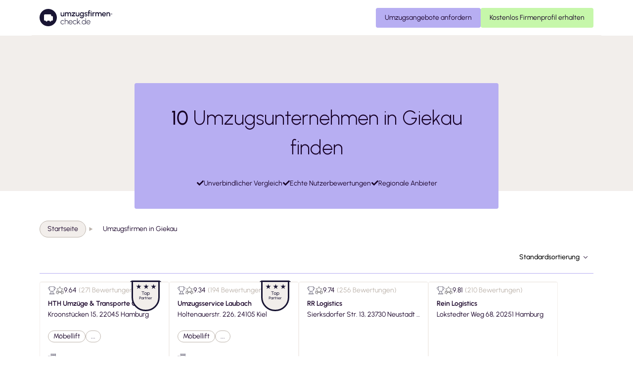

--- FILE ---
content_type: text/html; charset=utf-8
request_url: https://www.umzugsfirmen-check.de/list/umzugsunternehmen/schleswig-holstein/giekau
body_size: 36655
content:
<!DOCTYPE html><html lang="de" class="__className_0afda3"><head><meta charSet="utf-8"/><meta name="viewport" content="width=device-width, initial-scale=1"/><link rel="preload" as="image" imageSrcSet="/_next/image?url=https%3A%2F%2Fwww.static-immobilienscout24.de%2Fstatpic%2FUmzugsunternehmen%2Fac50495c3bbe63d28d2ab59c52daa1ec_ORG-Umzugsfigur-trans.jpg&amp;w=16&amp;q=75 16w, /_next/image?url=https%3A%2F%2Fwww.static-immobilienscout24.de%2Fstatpic%2FUmzugsunternehmen%2Fac50495c3bbe63d28d2ab59c52daa1ec_ORG-Umzugsfigur-trans.jpg&amp;w=32&amp;q=75 32w, /_next/image?url=https%3A%2F%2Fwww.static-immobilienscout24.de%2Fstatpic%2FUmzugsunternehmen%2Fac50495c3bbe63d28d2ab59c52daa1ec_ORG-Umzugsfigur-trans.jpg&amp;w=48&amp;q=75 48w, /_next/image?url=https%3A%2F%2Fwww.static-immobilienscout24.de%2Fstatpic%2FUmzugsunternehmen%2Fac50495c3bbe63d28d2ab59c52daa1ec_ORG-Umzugsfigur-trans.jpg&amp;w=64&amp;q=75 64w, /_next/image?url=https%3A%2F%2Fwww.static-immobilienscout24.de%2Fstatpic%2FUmzugsunternehmen%2Fac50495c3bbe63d28d2ab59c52daa1ec_ORG-Umzugsfigur-trans.jpg&amp;w=96&amp;q=75 96w, /_next/image?url=https%3A%2F%2Fwww.static-immobilienscout24.de%2Fstatpic%2FUmzugsunternehmen%2Fac50495c3bbe63d28d2ab59c52daa1ec_ORG-Umzugsfigur-trans.jpg&amp;w=128&amp;q=75 128w, /_next/image?url=https%3A%2F%2Fwww.static-immobilienscout24.de%2Fstatpic%2FUmzugsunternehmen%2Fac50495c3bbe63d28d2ab59c52daa1ec_ORG-Umzugsfigur-trans.jpg&amp;w=256&amp;q=75 256w, /_next/image?url=https%3A%2F%2Fwww.static-immobilienscout24.de%2Fstatpic%2FUmzugsunternehmen%2Fac50495c3bbe63d28d2ab59c52daa1ec_ORG-Umzugsfigur-trans.jpg&amp;w=384&amp;q=75 384w, /_next/image?url=https%3A%2F%2Fwww.static-immobilienscout24.de%2Fstatpic%2FUmzugsunternehmen%2Fac50495c3bbe63d28d2ab59c52daa1ec_ORG-Umzugsfigur-trans.jpg&amp;w=640&amp;q=75 640w, /_next/image?url=https%3A%2F%2Fwww.static-immobilienscout24.de%2Fstatpic%2FUmzugsunternehmen%2Fac50495c3bbe63d28d2ab59c52daa1ec_ORG-Umzugsfigur-trans.jpg&amp;w=750&amp;q=75 750w, /_next/image?url=https%3A%2F%2Fwww.static-immobilienscout24.de%2Fstatpic%2FUmzugsunternehmen%2Fac50495c3bbe63d28d2ab59c52daa1ec_ORG-Umzugsfigur-trans.jpg&amp;w=828&amp;q=75 828w, /_next/image?url=https%3A%2F%2Fwww.static-immobilienscout24.de%2Fstatpic%2FUmzugsunternehmen%2Fac50495c3bbe63d28d2ab59c52daa1ec_ORG-Umzugsfigur-trans.jpg&amp;w=1080&amp;q=75 1080w, /_next/image?url=https%3A%2F%2Fwww.static-immobilienscout24.de%2Fstatpic%2FUmzugsunternehmen%2Fac50495c3bbe63d28d2ab59c52daa1ec_ORG-Umzugsfigur-trans.jpg&amp;w=1200&amp;q=75 1200w, /_next/image?url=https%3A%2F%2Fwww.static-immobilienscout24.de%2Fstatpic%2FUmzugsunternehmen%2Fac50495c3bbe63d28d2ab59c52daa1ec_ORG-Umzugsfigur-trans.jpg&amp;w=1920&amp;q=75 1920w, /_next/image?url=https%3A%2F%2Fwww.static-immobilienscout24.de%2Fstatpic%2FUmzugsunternehmen%2Fac50495c3bbe63d28d2ab59c52daa1ec_ORG-Umzugsfigur-trans.jpg&amp;w=2048&amp;q=75 2048w, /_next/image?url=https%3A%2F%2Fwww.static-immobilienscout24.de%2Fstatpic%2FUmzugsunternehmen%2Fac50495c3bbe63d28d2ab59c52daa1ec_ORG-Umzugsfigur-trans.jpg&amp;w=3840&amp;q=75 3840w" imageSizes="100%"/><link rel="preload" as="image" imageSrcSet="/_next/image?url=https%3A%2F%2Fwww.static-immobilienscout24.de%2Ffro%2FUmzugsunternehmen%2F1.0.0%2FScreenshot2025-04-03112022_174367204241210270093136554285031.png&amp;w=16&amp;q=75 16w, /_next/image?url=https%3A%2F%2Fwww.static-immobilienscout24.de%2Ffro%2FUmzugsunternehmen%2F1.0.0%2FScreenshot2025-04-03112022_174367204241210270093136554285031.png&amp;w=32&amp;q=75 32w, /_next/image?url=https%3A%2F%2Fwww.static-immobilienscout24.de%2Ffro%2FUmzugsunternehmen%2F1.0.0%2FScreenshot2025-04-03112022_174367204241210270093136554285031.png&amp;w=48&amp;q=75 48w, /_next/image?url=https%3A%2F%2Fwww.static-immobilienscout24.de%2Ffro%2FUmzugsunternehmen%2F1.0.0%2FScreenshot2025-04-03112022_174367204241210270093136554285031.png&amp;w=64&amp;q=75 64w, /_next/image?url=https%3A%2F%2Fwww.static-immobilienscout24.de%2Ffro%2FUmzugsunternehmen%2F1.0.0%2FScreenshot2025-04-03112022_174367204241210270093136554285031.png&amp;w=96&amp;q=75 96w, /_next/image?url=https%3A%2F%2Fwww.static-immobilienscout24.de%2Ffro%2FUmzugsunternehmen%2F1.0.0%2FScreenshot2025-04-03112022_174367204241210270093136554285031.png&amp;w=128&amp;q=75 128w, /_next/image?url=https%3A%2F%2Fwww.static-immobilienscout24.de%2Ffro%2FUmzugsunternehmen%2F1.0.0%2FScreenshot2025-04-03112022_174367204241210270093136554285031.png&amp;w=256&amp;q=75 256w, /_next/image?url=https%3A%2F%2Fwww.static-immobilienscout24.de%2Ffro%2FUmzugsunternehmen%2F1.0.0%2FScreenshot2025-04-03112022_174367204241210270093136554285031.png&amp;w=384&amp;q=75 384w, /_next/image?url=https%3A%2F%2Fwww.static-immobilienscout24.de%2Ffro%2FUmzugsunternehmen%2F1.0.0%2FScreenshot2025-04-03112022_174367204241210270093136554285031.png&amp;w=640&amp;q=75 640w, /_next/image?url=https%3A%2F%2Fwww.static-immobilienscout24.de%2Ffro%2FUmzugsunternehmen%2F1.0.0%2FScreenshot2025-04-03112022_174367204241210270093136554285031.png&amp;w=750&amp;q=75 750w, /_next/image?url=https%3A%2F%2Fwww.static-immobilienscout24.de%2Ffro%2FUmzugsunternehmen%2F1.0.0%2FScreenshot2025-04-03112022_174367204241210270093136554285031.png&amp;w=828&amp;q=75 828w, /_next/image?url=https%3A%2F%2Fwww.static-immobilienscout24.de%2Ffro%2FUmzugsunternehmen%2F1.0.0%2FScreenshot2025-04-03112022_174367204241210270093136554285031.png&amp;w=1080&amp;q=75 1080w, /_next/image?url=https%3A%2F%2Fwww.static-immobilienscout24.de%2Ffro%2FUmzugsunternehmen%2F1.0.0%2FScreenshot2025-04-03112022_174367204241210270093136554285031.png&amp;w=1200&amp;q=75 1200w, /_next/image?url=https%3A%2F%2Fwww.static-immobilienscout24.de%2Ffro%2FUmzugsunternehmen%2F1.0.0%2FScreenshot2025-04-03112022_174367204241210270093136554285031.png&amp;w=1920&amp;q=75 1920w, /_next/image?url=https%3A%2F%2Fwww.static-immobilienscout24.de%2Ffro%2FUmzugsunternehmen%2F1.0.0%2FScreenshot2025-04-03112022_174367204241210270093136554285031.png&amp;w=2048&amp;q=75 2048w, /_next/image?url=https%3A%2F%2Fwww.static-immobilienscout24.de%2Ffro%2FUmzugsunternehmen%2F1.0.0%2FScreenshot2025-04-03112022_174367204241210270093136554285031.png&amp;w=3840&amp;q=75 3840w" imageSizes="100%"/><link rel="preload" as="image" imageSrcSet="/_next/image?url=https%3A%2F%2Fwww.static-immobilienscout24.de%2Fstatpic%2FUmzugsunternehmen%2Ff888a92189972f3f42fc4e87c7032746_RR_Logo_Office.jpg&amp;w=16&amp;q=75 16w, /_next/image?url=https%3A%2F%2Fwww.static-immobilienscout24.de%2Fstatpic%2FUmzugsunternehmen%2Ff888a92189972f3f42fc4e87c7032746_RR_Logo_Office.jpg&amp;w=32&amp;q=75 32w, /_next/image?url=https%3A%2F%2Fwww.static-immobilienscout24.de%2Fstatpic%2FUmzugsunternehmen%2Ff888a92189972f3f42fc4e87c7032746_RR_Logo_Office.jpg&amp;w=48&amp;q=75 48w, /_next/image?url=https%3A%2F%2Fwww.static-immobilienscout24.de%2Fstatpic%2FUmzugsunternehmen%2Ff888a92189972f3f42fc4e87c7032746_RR_Logo_Office.jpg&amp;w=64&amp;q=75 64w, /_next/image?url=https%3A%2F%2Fwww.static-immobilienscout24.de%2Fstatpic%2FUmzugsunternehmen%2Ff888a92189972f3f42fc4e87c7032746_RR_Logo_Office.jpg&amp;w=96&amp;q=75 96w, /_next/image?url=https%3A%2F%2Fwww.static-immobilienscout24.de%2Fstatpic%2FUmzugsunternehmen%2Ff888a92189972f3f42fc4e87c7032746_RR_Logo_Office.jpg&amp;w=128&amp;q=75 128w, /_next/image?url=https%3A%2F%2Fwww.static-immobilienscout24.de%2Fstatpic%2FUmzugsunternehmen%2Ff888a92189972f3f42fc4e87c7032746_RR_Logo_Office.jpg&amp;w=256&amp;q=75 256w, /_next/image?url=https%3A%2F%2Fwww.static-immobilienscout24.de%2Fstatpic%2FUmzugsunternehmen%2Ff888a92189972f3f42fc4e87c7032746_RR_Logo_Office.jpg&amp;w=384&amp;q=75 384w, /_next/image?url=https%3A%2F%2Fwww.static-immobilienscout24.de%2Fstatpic%2FUmzugsunternehmen%2Ff888a92189972f3f42fc4e87c7032746_RR_Logo_Office.jpg&amp;w=640&amp;q=75 640w, /_next/image?url=https%3A%2F%2Fwww.static-immobilienscout24.de%2Fstatpic%2FUmzugsunternehmen%2Ff888a92189972f3f42fc4e87c7032746_RR_Logo_Office.jpg&amp;w=750&amp;q=75 750w, /_next/image?url=https%3A%2F%2Fwww.static-immobilienscout24.de%2Fstatpic%2FUmzugsunternehmen%2Ff888a92189972f3f42fc4e87c7032746_RR_Logo_Office.jpg&amp;w=828&amp;q=75 828w, /_next/image?url=https%3A%2F%2Fwww.static-immobilienscout24.de%2Fstatpic%2FUmzugsunternehmen%2Ff888a92189972f3f42fc4e87c7032746_RR_Logo_Office.jpg&amp;w=1080&amp;q=75 1080w, /_next/image?url=https%3A%2F%2Fwww.static-immobilienscout24.de%2Fstatpic%2FUmzugsunternehmen%2Ff888a92189972f3f42fc4e87c7032746_RR_Logo_Office.jpg&amp;w=1200&amp;q=75 1200w, /_next/image?url=https%3A%2F%2Fwww.static-immobilienscout24.de%2Fstatpic%2FUmzugsunternehmen%2Ff888a92189972f3f42fc4e87c7032746_RR_Logo_Office.jpg&amp;w=1920&amp;q=75 1920w, /_next/image?url=https%3A%2F%2Fwww.static-immobilienscout24.de%2Fstatpic%2FUmzugsunternehmen%2Ff888a92189972f3f42fc4e87c7032746_RR_Logo_Office.jpg&amp;w=2048&amp;q=75 2048w, /_next/image?url=https%3A%2F%2Fwww.static-immobilienscout24.de%2Fstatpic%2FUmzugsunternehmen%2Ff888a92189972f3f42fc4e87c7032746_RR_Logo_Office.jpg&amp;w=3840&amp;q=75 3840w" imageSizes="100%"/><link rel="preload" as="image" imageSrcSet="/_next/image?url=https%3A%2F%2Fwww.static-immobilienscout24.de%2Ffro%2FUmzugsunternehmen%2F1.0.0%2FScreenshot2025-05-21110658_174781842579910280561953895744948.png&amp;w=16&amp;q=75 16w, /_next/image?url=https%3A%2F%2Fwww.static-immobilienscout24.de%2Ffro%2FUmzugsunternehmen%2F1.0.0%2FScreenshot2025-05-21110658_174781842579910280561953895744948.png&amp;w=32&amp;q=75 32w, /_next/image?url=https%3A%2F%2Fwww.static-immobilienscout24.de%2Ffro%2FUmzugsunternehmen%2F1.0.0%2FScreenshot2025-05-21110658_174781842579910280561953895744948.png&amp;w=48&amp;q=75 48w, /_next/image?url=https%3A%2F%2Fwww.static-immobilienscout24.de%2Ffro%2FUmzugsunternehmen%2F1.0.0%2FScreenshot2025-05-21110658_174781842579910280561953895744948.png&amp;w=64&amp;q=75 64w, /_next/image?url=https%3A%2F%2Fwww.static-immobilienscout24.de%2Ffro%2FUmzugsunternehmen%2F1.0.0%2FScreenshot2025-05-21110658_174781842579910280561953895744948.png&amp;w=96&amp;q=75 96w, /_next/image?url=https%3A%2F%2Fwww.static-immobilienscout24.de%2Ffro%2FUmzugsunternehmen%2F1.0.0%2FScreenshot2025-05-21110658_174781842579910280561953895744948.png&amp;w=128&amp;q=75 128w, /_next/image?url=https%3A%2F%2Fwww.static-immobilienscout24.de%2Ffro%2FUmzugsunternehmen%2F1.0.0%2FScreenshot2025-05-21110658_174781842579910280561953895744948.png&amp;w=256&amp;q=75 256w, /_next/image?url=https%3A%2F%2Fwww.static-immobilienscout24.de%2Ffro%2FUmzugsunternehmen%2F1.0.0%2FScreenshot2025-05-21110658_174781842579910280561953895744948.png&amp;w=384&amp;q=75 384w, /_next/image?url=https%3A%2F%2Fwww.static-immobilienscout24.de%2Ffro%2FUmzugsunternehmen%2F1.0.0%2FScreenshot2025-05-21110658_174781842579910280561953895744948.png&amp;w=640&amp;q=75 640w, /_next/image?url=https%3A%2F%2Fwww.static-immobilienscout24.de%2Ffro%2FUmzugsunternehmen%2F1.0.0%2FScreenshot2025-05-21110658_174781842579910280561953895744948.png&amp;w=750&amp;q=75 750w, /_next/image?url=https%3A%2F%2Fwww.static-immobilienscout24.de%2Ffro%2FUmzugsunternehmen%2F1.0.0%2FScreenshot2025-05-21110658_174781842579910280561953895744948.png&amp;w=828&amp;q=75 828w, /_next/image?url=https%3A%2F%2Fwww.static-immobilienscout24.de%2Ffro%2FUmzugsunternehmen%2F1.0.0%2FScreenshot2025-05-21110658_174781842579910280561953895744948.png&amp;w=1080&amp;q=75 1080w, /_next/image?url=https%3A%2F%2Fwww.static-immobilienscout24.de%2Ffro%2FUmzugsunternehmen%2F1.0.0%2FScreenshot2025-05-21110658_174781842579910280561953895744948.png&amp;w=1200&amp;q=75 1200w, /_next/image?url=https%3A%2F%2Fwww.static-immobilienscout24.de%2Ffro%2FUmzugsunternehmen%2F1.0.0%2FScreenshot2025-05-21110658_174781842579910280561953895744948.png&amp;w=1920&amp;q=75 1920w, /_next/image?url=https%3A%2F%2Fwww.static-immobilienscout24.de%2Ffro%2FUmzugsunternehmen%2F1.0.0%2FScreenshot2025-05-21110658_174781842579910280561953895744948.png&amp;w=2048&amp;q=75 2048w, /_next/image?url=https%3A%2F%2Fwww.static-immobilienscout24.de%2Ffro%2FUmzugsunternehmen%2F1.0.0%2FScreenshot2025-05-21110658_174781842579910280561953895744948.png&amp;w=3840&amp;q=75 3840w" imageSizes="100%"/><link rel="preload" as="image" imageSrcSet="/_next/image?url=https%3A%2F%2Fwww.static-immobilienscout24.de%2Ffro%2FUmzugsunternehmen%2F1.0.0%2FScreenshot2024-12-17084419_173442146739012836473099978896966.png&amp;w=16&amp;q=75 16w, /_next/image?url=https%3A%2F%2Fwww.static-immobilienscout24.de%2Ffro%2FUmzugsunternehmen%2F1.0.0%2FScreenshot2024-12-17084419_173442146739012836473099978896966.png&amp;w=32&amp;q=75 32w, /_next/image?url=https%3A%2F%2Fwww.static-immobilienscout24.de%2Ffro%2FUmzugsunternehmen%2F1.0.0%2FScreenshot2024-12-17084419_173442146739012836473099978896966.png&amp;w=48&amp;q=75 48w, /_next/image?url=https%3A%2F%2Fwww.static-immobilienscout24.de%2Ffro%2FUmzugsunternehmen%2F1.0.0%2FScreenshot2024-12-17084419_173442146739012836473099978896966.png&amp;w=64&amp;q=75 64w, /_next/image?url=https%3A%2F%2Fwww.static-immobilienscout24.de%2Ffro%2FUmzugsunternehmen%2F1.0.0%2FScreenshot2024-12-17084419_173442146739012836473099978896966.png&amp;w=96&amp;q=75 96w, /_next/image?url=https%3A%2F%2Fwww.static-immobilienscout24.de%2Ffro%2FUmzugsunternehmen%2F1.0.0%2FScreenshot2024-12-17084419_173442146739012836473099978896966.png&amp;w=128&amp;q=75 128w, /_next/image?url=https%3A%2F%2Fwww.static-immobilienscout24.de%2Ffro%2FUmzugsunternehmen%2F1.0.0%2FScreenshot2024-12-17084419_173442146739012836473099978896966.png&amp;w=256&amp;q=75 256w, /_next/image?url=https%3A%2F%2Fwww.static-immobilienscout24.de%2Ffro%2FUmzugsunternehmen%2F1.0.0%2FScreenshot2024-12-17084419_173442146739012836473099978896966.png&amp;w=384&amp;q=75 384w, /_next/image?url=https%3A%2F%2Fwww.static-immobilienscout24.de%2Ffro%2FUmzugsunternehmen%2F1.0.0%2FScreenshot2024-12-17084419_173442146739012836473099978896966.png&amp;w=640&amp;q=75 640w, /_next/image?url=https%3A%2F%2Fwww.static-immobilienscout24.de%2Ffro%2FUmzugsunternehmen%2F1.0.0%2FScreenshot2024-12-17084419_173442146739012836473099978896966.png&amp;w=750&amp;q=75 750w, /_next/image?url=https%3A%2F%2Fwww.static-immobilienscout24.de%2Ffro%2FUmzugsunternehmen%2F1.0.0%2FScreenshot2024-12-17084419_173442146739012836473099978896966.png&amp;w=828&amp;q=75 828w, /_next/image?url=https%3A%2F%2Fwww.static-immobilienscout24.de%2Ffro%2FUmzugsunternehmen%2F1.0.0%2FScreenshot2024-12-17084419_173442146739012836473099978896966.png&amp;w=1080&amp;q=75 1080w, /_next/image?url=https%3A%2F%2Fwww.static-immobilienscout24.de%2Ffro%2FUmzugsunternehmen%2F1.0.0%2FScreenshot2024-12-17084419_173442146739012836473099978896966.png&amp;w=1200&amp;q=75 1200w, /_next/image?url=https%3A%2F%2Fwww.static-immobilienscout24.de%2Ffro%2FUmzugsunternehmen%2F1.0.0%2FScreenshot2024-12-17084419_173442146739012836473099978896966.png&amp;w=1920&amp;q=75 1920w, /_next/image?url=https%3A%2F%2Fwww.static-immobilienscout24.de%2Ffro%2FUmzugsunternehmen%2F1.0.0%2FScreenshot2024-12-17084419_173442146739012836473099978896966.png&amp;w=2048&amp;q=75 2048w, /_next/image?url=https%3A%2F%2Fwww.static-immobilienscout24.de%2Ffro%2FUmzugsunternehmen%2F1.0.0%2FScreenshot2024-12-17084419_173442146739012836473099978896966.png&amp;w=3840&amp;q=75 3840w" imageSizes="100%"/><link rel="preload" as="image" imageSrcSet="/_next/image?url=https%3A%2F%2Fwww.static-immobilienscout24.de%2Fstatpic%2FUmzugsunternehmen%2F7658c65543ffea095c61bd45e4514319_Logo_umzuege-preuss.jpg&amp;w=16&amp;q=75 16w, /_next/image?url=https%3A%2F%2Fwww.static-immobilienscout24.de%2Fstatpic%2FUmzugsunternehmen%2F7658c65543ffea095c61bd45e4514319_Logo_umzuege-preuss.jpg&amp;w=32&amp;q=75 32w, /_next/image?url=https%3A%2F%2Fwww.static-immobilienscout24.de%2Fstatpic%2FUmzugsunternehmen%2F7658c65543ffea095c61bd45e4514319_Logo_umzuege-preuss.jpg&amp;w=48&amp;q=75 48w, /_next/image?url=https%3A%2F%2Fwww.static-immobilienscout24.de%2Fstatpic%2FUmzugsunternehmen%2F7658c65543ffea095c61bd45e4514319_Logo_umzuege-preuss.jpg&amp;w=64&amp;q=75 64w, /_next/image?url=https%3A%2F%2Fwww.static-immobilienscout24.de%2Fstatpic%2FUmzugsunternehmen%2F7658c65543ffea095c61bd45e4514319_Logo_umzuege-preuss.jpg&amp;w=96&amp;q=75 96w, /_next/image?url=https%3A%2F%2Fwww.static-immobilienscout24.de%2Fstatpic%2FUmzugsunternehmen%2F7658c65543ffea095c61bd45e4514319_Logo_umzuege-preuss.jpg&amp;w=128&amp;q=75 128w, /_next/image?url=https%3A%2F%2Fwww.static-immobilienscout24.de%2Fstatpic%2FUmzugsunternehmen%2F7658c65543ffea095c61bd45e4514319_Logo_umzuege-preuss.jpg&amp;w=256&amp;q=75 256w, /_next/image?url=https%3A%2F%2Fwww.static-immobilienscout24.de%2Fstatpic%2FUmzugsunternehmen%2F7658c65543ffea095c61bd45e4514319_Logo_umzuege-preuss.jpg&amp;w=384&amp;q=75 384w, /_next/image?url=https%3A%2F%2Fwww.static-immobilienscout24.de%2Fstatpic%2FUmzugsunternehmen%2F7658c65543ffea095c61bd45e4514319_Logo_umzuege-preuss.jpg&amp;w=640&amp;q=75 640w, /_next/image?url=https%3A%2F%2Fwww.static-immobilienscout24.de%2Fstatpic%2FUmzugsunternehmen%2F7658c65543ffea095c61bd45e4514319_Logo_umzuege-preuss.jpg&amp;w=750&amp;q=75 750w, /_next/image?url=https%3A%2F%2Fwww.static-immobilienscout24.de%2Fstatpic%2FUmzugsunternehmen%2F7658c65543ffea095c61bd45e4514319_Logo_umzuege-preuss.jpg&amp;w=828&amp;q=75 828w, /_next/image?url=https%3A%2F%2Fwww.static-immobilienscout24.de%2Fstatpic%2FUmzugsunternehmen%2F7658c65543ffea095c61bd45e4514319_Logo_umzuege-preuss.jpg&amp;w=1080&amp;q=75 1080w, /_next/image?url=https%3A%2F%2Fwww.static-immobilienscout24.de%2Fstatpic%2FUmzugsunternehmen%2F7658c65543ffea095c61bd45e4514319_Logo_umzuege-preuss.jpg&amp;w=1200&amp;q=75 1200w, /_next/image?url=https%3A%2F%2Fwww.static-immobilienscout24.de%2Fstatpic%2FUmzugsunternehmen%2F7658c65543ffea095c61bd45e4514319_Logo_umzuege-preuss.jpg&amp;w=1920&amp;q=75 1920w, /_next/image?url=https%3A%2F%2Fwww.static-immobilienscout24.de%2Fstatpic%2FUmzugsunternehmen%2F7658c65543ffea095c61bd45e4514319_Logo_umzuege-preuss.jpg&amp;w=2048&amp;q=75 2048w, /_next/image?url=https%3A%2F%2Fwww.static-immobilienscout24.de%2Fstatpic%2FUmzugsunternehmen%2F7658c65543ffea095c61bd45e4514319_Logo_umzuege-preuss.jpg&amp;w=3840&amp;q=75 3840w" imageSizes="100%"/><link rel="preload" as="image" imageSrcSet="/_next/image?url=https%3A%2F%2Fwww.static-immobilienscout24.de%2Ffro%2FUmzugsunternehmen%2F1.0.0%2FScreenshot2026-01-09115653_17679562592005461958976833251762.png&amp;w=16&amp;q=75 16w, /_next/image?url=https%3A%2F%2Fwww.static-immobilienscout24.de%2Ffro%2FUmzugsunternehmen%2F1.0.0%2FScreenshot2026-01-09115653_17679562592005461958976833251762.png&amp;w=32&amp;q=75 32w, /_next/image?url=https%3A%2F%2Fwww.static-immobilienscout24.de%2Ffro%2FUmzugsunternehmen%2F1.0.0%2FScreenshot2026-01-09115653_17679562592005461958976833251762.png&amp;w=48&amp;q=75 48w, /_next/image?url=https%3A%2F%2Fwww.static-immobilienscout24.de%2Ffro%2FUmzugsunternehmen%2F1.0.0%2FScreenshot2026-01-09115653_17679562592005461958976833251762.png&amp;w=64&amp;q=75 64w, /_next/image?url=https%3A%2F%2Fwww.static-immobilienscout24.de%2Ffro%2FUmzugsunternehmen%2F1.0.0%2FScreenshot2026-01-09115653_17679562592005461958976833251762.png&amp;w=96&amp;q=75 96w, /_next/image?url=https%3A%2F%2Fwww.static-immobilienscout24.de%2Ffro%2FUmzugsunternehmen%2F1.0.0%2FScreenshot2026-01-09115653_17679562592005461958976833251762.png&amp;w=128&amp;q=75 128w, /_next/image?url=https%3A%2F%2Fwww.static-immobilienscout24.de%2Ffro%2FUmzugsunternehmen%2F1.0.0%2FScreenshot2026-01-09115653_17679562592005461958976833251762.png&amp;w=256&amp;q=75 256w, /_next/image?url=https%3A%2F%2Fwww.static-immobilienscout24.de%2Ffro%2FUmzugsunternehmen%2F1.0.0%2FScreenshot2026-01-09115653_17679562592005461958976833251762.png&amp;w=384&amp;q=75 384w, /_next/image?url=https%3A%2F%2Fwww.static-immobilienscout24.de%2Ffro%2FUmzugsunternehmen%2F1.0.0%2FScreenshot2026-01-09115653_17679562592005461958976833251762.png&amp;w=640&amp;q=75 640w, /_next/image?url=https%3A%2F%2Fwww.static-immobilienscout24.de%2Ffro%2FUmzugsunternehmen%2F1.0.0%2FScreenshot2026-01-09115653_17679562592005461958976833251762.png&amp;w=750&amp;q=75 750w, /_next/image?url=https%3A%2F%2Fwww.static-immobilienscout24.de%2Ffro%2FUmzugsunternehmen%2F1.0.0%2FScreenshot2026-01-09115653_17679562592005461958976833251762.png&amp;w=828&amp;q=75 828w, /_next/image?url=https%3A%2F%2Fwww.static-immobilienscout24.de%2Ffro%2FUmzugsunternehmen%2F1.0.0%2FScreenshot2026-01-09115653_17679562592005461958976833251762.png&amp;w=1080&amp;q=75 1080w, /_next/image?url=https%3A%2F%2Fwww.static-immobilienscout24.de%2Ffro%2FUmzugsunternehmen%2F1.0.0%2FScreenshot2026-01-09115653_17679562592005461958976833251762.png&amp;w=1200&amp;q=75 1200w, /_next/image?url=https%3A%2F%2Fwww.static-immobilienscout24.de%2Ffro%2FUmzugsunternehmen%2F1.0.0%2FScreenshot2026-01-09115653_17679562592005461958976833251762.png&amp;w=1920&amp;q=75 1920w, /_next/image?url=https%3A%2F%2Fwww.static-immobilienscout24.de%2Ffro%2FUmzugsunternehmen%2F1.0.0%2FScreenshot2026-01-09115653_17679562592005461958976833251762.png&amp;w=2048&amp;q=75 2048w, /_next/image?url=https%3A%2F%2Fwww.static-immobilienscout24.de%2Ffro%2FUmzugsunternehmen%2F1.0.0%2FScreenshot2026-01-09115653_17679562592005461958976833251762.png&amp;w=3840&amp;q=75 3840w" imageSizes="100%"/><link rel="preload" as="image" imageSrcSet="/_next/image?url=https%3A%2F%2Fwww.static-immobilienscout24.de%2Ffro%2FUmzugsunternehmen%2F1.0.0%2FKhlUmzgeundTransporte_175731943800716333959618602637427.png&amp;w=16&amp;q=75 16w, /_next/image?url=https%3A%2F%2Fwww.static-immobilienscout24.de%2Ffro%2FUmzugsunternehmen%2F1.0.0%2FKhlUmzgeundTransporte_175731943800716333959618602637427.png&amp;w=32&amp;q=75 32w, /_next/image?url=https%3A%2F%2Fwww.static-immobilienscout24.de%2Ffro%2FUmzugsunternehmen%2F1.0.0%2FKhlUmzgeundTransporte_175731943800716333959618602637427.png&amp;w=48&amp;q=75 48w, /_next/image?url=https%3A%2F%2Fwww.static-immobilienscout24.de%2Ffro%2FUmzugsunternehmen%2F1.0.0%2FKhlUmzgeundTransporte_175731943800716333959618602637427.png&amp;w=64&amp;q=75 64w, /_next/image?url=https%3A%2F%2Fwww.static-immobilienscout24.de%2Ffro%2FUmzugsunternehmen%2F1.0.0%2FKhlUmzgeundTransporte_175731943800716333959618602637427.png&amp;w=96&amp;q=75 96w, /_next/image?url=https%3A%2F%2Fwww.static-immobilienscout24.de%2Ffro%2FUmzugsunternehmen%2F1.0.0%2FKhlUmzgeundTransporte_175731943800716333959618602637427.png&amp;w=128&amp;q=75 128w, /_next/image?url=https%3A%2F%2Fwww.static-immobilienscout24.de%2Ffro%2FUmzugsunternehmen%2F1.0.0%2FKhlUmzgeundTransporte_175731943800716333959618602637427.png&amp;w=256&amp;q=75 256w, /_next/image?url=https%3A%2F%2Fwww.static-immobilienscout24.de%2Ffro%2FUmzugsunternehmen%2F1.0.0%2FKhlUmzgeundTransporte_175731943800716333959618602637427.png&amp;w=384&amp;q=75 384w, /_next/image?url=https%3A%2F%2Fwww.static-immobilienscout24.de%2Ffro%2FUmzugsunternehmen%2F1.0.0%2FKhlUmzgeundTransporte_175731943800716333959618602637427.png&amp;w=640&amp;q=75 640w, /_next/image?url=https%3A%2F%2Fwww.static-immobilienscout24.de%2Ffro%2FUmzugsunternehmen%2F1.0.0%2FKhlUmzgeundTransporte_175731943800716333959618602637427.png&amp;w=750&amp;q=75 750w, /_next/image?url=https%3A%2F%2Fwww.static-immobilienscout24.de%2Ffro%2FUmzugsunternehmen%2F1.0.0%2FKhlUmzgeundTransporte_175731943800716333959618602637427.png&amp;w=828&amp;q=75 828w, /_next/image?url=https%3A%2F%2Fwww.static-immobilienscout24.de%2Ffro%2FUmzugsunternehmen%2F1.0.0%2FKhlUmzgeundTransporte_175731943800716333959618602637427.png&amp;w=1080&amp;q=75 1080w, /_next/image?url=https%3A%2F%2Fwww.static-immobilienscout24.de%2Ffro%2FUmzugsunternehmen%2F1.0.0%2FKhlUmzgeundTransporte_175731943800716333959618602637427.png&amp;w=1200&amp;q=75 1200w, /_next/image?url=https%3A%2F%2Fwww.static-immobilienscout24.de%2Ffro%2FUmzugsunternehmen%2F1.0.0%2FKhlUmzgeundTransporte_175731943800716333959618602637427.png&amp;w=1920&amp;q=75 1920w, /_next/image?url=https%3A%2F%2Fwww.static-immobilienscout24.de%2Ffro%2FUmzugsunternehmen%2F1.0.0%2FKhlUmzgeundTransporte_175731943800716333959618602637427.png&amp;w=2048&amp;q=75 2048w, /_next/image?url=https%3A%2F%2Fwww.static-immobilienscout24.de%2Ffro%2FUmzugsunternehmen%2F1.0.0%2FKhlUmzgeundTransporte_175731943800716333959618602637427.png&amp;w=3840&amp;q=75 3840w" imageSizes="100%"/><link rel="preload" as="image" imageSrcSet="/_next/image?url=https%3A%2F%2Fwww.static-immobilienscout24.de%2Ffro%2FUmzugsunternehmen%2F1.0.0%2FSchumann-Transporte-Logo_176156177052314105476050851591035.png&amp;w=16&amp;q=75 16w, /_next/image?url=https%3A%2F%2Fwww.static-immobilienscout24.de%2Ffro%2FUmzugsunternehmen%2F1.0.0%2FSchumann-Transporte-Logo_176156177052314105476050851591035.png&amp;w=32&amp;q=75 32w, /_next/image?url=https%3A%2F%2Fwww.static-immobilienscout24.de%2Ffro%2FUmzugsunternehmen%2F1.0.0%2FSchumann-Transporte-Logo_176156177052314105476050851591035.png&amp;w=48&amp;q=75 48w, /_next/image?url=https%3A%2F%2Fwww.static-immobilienscout24.de%2Ffro%2FUmzugsunternehmen%2F1.0.0%2FSchumann-Transporte-Logo_176156177052314105476050851591035.png&amp;w=64&amp;q=75 64w, /_next/image?url=https%3A%2F%2Fwww.static-immobilienscout24.de%2Ffro%2FUmzugsunternehmen%2F1.0.0%2FSchumann-Transporte-Logo_176156177052314105476050851591035.png&amp;w=96&amp;q=75 96w, /_next/image?url=https%3A%2F%2Fwww.static-immobilienscout24.de%2Ffro%2FUmzugsunternehmen%2F1.0.0%2FSchumann-Transporte-Logo_176156177052314105476050851591035.png&amp;w=128&amp;q=75 128w, /_next/image?url=https%3A%2F%2Fwww.static-immobilienscout24.de%2Ffro%2FUmzugsunternehmen%2F1.0.0%2FSchumann-Transporte-Logo_176156177052314105476050851591035.png&amp;w=256&amp;q=75 256w, /_next/image?url=https%3A%2F%2Fwww.static-immobilienscout24.de%2Ffro%2FUmzugsunternehmen%2F1.0.0%2FSchumann-Transporte-Logo_176156177052314105476050851591035.png&amp;w=384&amp;q=75 384w, /_next/image?url=https%3A%2F%2Fwww.static-immobilienscout24.de%2Ffro%2FUmzugsunternehmen%2F1.0.0%2FSchumann-Transporte-Logo_176156177052314105476050851591035.png&amp;w=640&amp;q=75 640w, /_next/image?url=https%3A%2F%2Fwww.static-immobilienscout24.de%2Ffro%2FUmzugsunternehmen%2F1.0.0%2FSchumann-Transporte-Logo_176156177052314105476050851591035.png&amp;w=750&amp;q=75 750w, /_next/image?url=https%3A%2F%2Fwww.static-immobilienscout24.de%2Ffro%2FUmzugsunternehmen%2F1.0.0%2FSchumann-Transporte-Logo_176156177052314105476050851591035.png&amp;w=828&amp;q=75 828w, /_next/image?url=https%3A%2F%2Fwww.static-immobilienscout24.de%2Ffro%2FUmzugsunternehmen%2F1.0.0%2FSchumann-Transporte-Logo_176156177052314105476050851591035.png&amp;w=1080&amp;q=75 1080w, /_next/image?url=https%3A%2F%2Fwww.static-immobilienscout24.de%2Ffro%2FUmzugsunternehmen%2F1.0.0%2FSchumann-Transporte-Logo_176156177052314105476050851591035.png&amp;w=1200&amp;q=75 1200w, /_next/image?url=https%3A%2F%2Fwww.static-immobilienscout24.de%2Ffro%2FUmzugsunternehmen%2F1.0.0%2FSchumann-Transporte-Logo_176156177052314105476050851591035.png&amp;w=1920&amp;q=75 1920w, /_next/image?url=https%3A%2F%2Fwww.static-immobilienscout24.de%2Ffro%2FUmzugsunternehmen%2F1.0.0%2FSchumann-Transporte-Logo_176156177052314105476050851591035.png&amp;w=2048&amp;q=75 2048w, /_next/image?url=https%3A%2F%2Fwww.static-immobilienscout24.de%2Ffro%2FUmzugsunternehmen%2F1.0.0%2FSchumann-Transporte-Logo_176156177052314105476050851591035.png&amp;w=3840&amp;q=75 3840w" imageSizes="100%"/><link rel="preload" as="image" imageSrcSet="/_next/image?url=https%3A%2F%2Fwww.static-immobilienscout24.de%2Fstatpic%2FUmzugsunternehmen%2Fad551c0fa513c1daf00ee887e3a02cb3_Logo_Moveagain.jpg&amp;w=16&amp;q=75 16w, /_next/image?url=https%3A%2F%2Fwww.static-immobilienscout24.de%2Fstatpic%2FUmzugsunternehmen%2Fad551c0fa513c1daf00ee887e3a02cb3_Logo_Moveagain.jpg&amp;w=32&amp;q=75 32w, /_next/image?url=https%3A%2F%2Fwww.static-immobilienscout24.de%2Fstatpic%2FUmzugsunternehmen%2Fad551c0fa513c1daf00ee887e3a02cb3_Logo_Moveagain.jpg&amp;w=48&amp;q=75 48w, /_next/image?url=https%3A%2F%2Fwww.static-immobilienscout24.de%2Fstatpic%2FUmzugsunternehmen%2Fad551c0fa513c1daf00ee887e3a02cb3_Logo_Moveagain.jpg&amp;w=64&amp;q=75 64w, /_next/image?url=https%3A%2F%2Fwww.static-immobilienscout24.de%2Fstatpic%2FUmzugsunternehmen%2Fad551c0fa513c1daf00ee887e3a02cb3_Logo_Moveagain.jpg&amp;w=96&amp;q=75 96w, /_next/image?url=https%3A%2F%2Fwww.static-immobilienscout24.de%2Fstatpic%2FUmzugsunternehmen%2Fad551c0fa513c1daf00ee887e3a02cb3_Logo_Moveagain.jpg&amp;w=128&amp;q=75 128w, /_next/image?url=https%3A%2F%2Fwww.static-immobilienscout24.de%2Fstatpic%2FUmzugsunternehmen%2Fad551c0fa513c1daf00ee887e3a02cb3_Logo_Moveagain.jpg&amp;w=256&amp;q=75 256w, /_next/image?url=https%3A%2F%2Fwww.static-immobilienscout24.de%2Fstatpic%2FUmzugsunternehmen%2Fad551c0fa513c1daf00ee887e3a02cb3_Logo_Moveagain.jpg&amp;w=384&amp;q=75 384w, /_next/image?url=https%3A%2F%2Fwww.static-immobilienscout24.de%2Fstatpic%2FUmzugsunternehmen%2Fad551c0fa513c1daf00ee887e3a02cb3_Logo_Moveagain.jpg&amp;w=640&amp;q=75 640w, /_next/image?url=https%3A%2F%2Fwww.static-immobilienscout24.de%2Fstatpic%2FUmzugsunternehmen%2Fad551c0fa513c1daf00ee887e3a02cb3_Logo_Moveagain.jpg&amp;w=750&amp;q=75 750w, /_next/image?url=https%3A%2F%2Fwww.static-immobilienscout24.de%2Fstatpic%2FUmzugsunternehmen%2Fad551c0fa513c1daf00ee887e3a02cb3_Logo_Moveagain.jpg&amp;w=828&amp;q=75 828w, /_next/image?url=https%3A%2F%2Fwww.static-immobilienscout24.de%2Fstatpic%2FUmzugsunternehmen%2Fad551c0fa513c1daf00ee887e3a02cb3_Logo_Moveagain.jpg&amp;w=1080&amp;q=75 1080w, /_next/image?url=https%3A%2F%2Fwww.static-immobilienscout24.de%2Fstatpic%2FUmzugsunternehmen%2Fad551c0fa513c1daf00ee887e3a02cb3_Logo_Moveagain.jpg&amp;w=1200&amp;q=75 1200w, /_next/image?url=https%3A%2F%2Fwww.static-immobilienscout24.de%2Fstatpic%2FUmzugsunternehmen%2Fad551c0fa513c1daf00ee887e3a02cb3_Logo_Moveagain.jpg&amp;w=1920&amp;q=75 1920w, /_next/image?url=https%3A%2F%2Fwww.static-immobilienscout24.de%2Fstatpic%2FUmzugsunternehmen%2Fad551c0fa513c1daf00ee887e3a02cb3_Logo_Moveagain.jpg&amp;w=2048&amp;q=75 2048w, /_next/image?url=https%3A%2F%2Fwww.static-immobilienscout24.de%2Fstatpic%2FUmzugsunternehmen%2Fad551c0fa513c1daf00ee887e3a02cb3_Logo_Moveagain.jpg&amp;w=3840&amp;q=75 3840w" imageSizes="100%"/><link rel="stylesheet" href="/_next/static/css/5da8944a66bdf8ec.css" data-precedence="next"/><link rel="stylesheet" href="/_next/static/css/784b6f41bfb5c8f8.css" data-precedence="next"/><link rel="preload" as="script" fetchPriority="low" href="/_next/static/chunks/webpack-f2d8275816de5f68.js"/><script src="/_next/static/chunks/4bd1b696-100b9d70ed4e49c1.js" async=""></script><script src="/_next/static/chunks/1255-642c76f13c20a3ec.js" async=""></script><script src="/_next/static/chunks/main-app-234525b5e3ddebfb.js" async=""></script><script src="/_next/static/chunks/1342-3bd1d1bba6a5bdcd.js" async=""></script><script src="/_next/static/chunks/2643-14580be0af983ce9.js" async=""></script><script src="/_next/static/chunks/7179-618c1edd99cb6fe8.js" async=""></script><script src="/_next/static/chunks/4274-4c4cb73344d98d7d.js" async=""></script><script src="/_next/static/chunks/3211-e7fbe353556015b3.js" async=""></script><script src="/_next/static/chunks/887-6d702e24a284f757.js" async=""></script><script src="/_next/static/chunks/6541-b0fb5b162f1eeafc.js" async=""></script><script src="/_next/static/chunks/5125-c990fc036d2a6ce4.js" async=""></script><script src="/_next/static/chunks/1321-9fbfd0b3fd793f87.js" async=""></script><script src="/_next/static/chunks/218-b8005818791d1767.js" async=""></script><script src="/_next/static/chunks/9041-5dd6510ff1ab99a8.js" async=""></script><script src="/_next/static/chunks/9883-75dd16457a7fe5ef.js" async=""></script><script src="/_next/static/chunks/7148-2e3d80f00930e61e.js" async=""></script><script src="/_next/static/chunks/902-8757e0c824c294d0.js" async=""></script><script src="/_next/static/chunks/8641-e682508830cb1d20.js" async=""></script><script src="/_next/static/chunks/app/layout-ab25595b970484db.js" async=""></script><script src="/_next/static/chunks/5654-2982cd18b3ed5a42.js" async=""></script><script src="/_next/static/chunks/7018-6719a11f120ae6ac.js" async=""></script><script src="/_next/static/chunks/6999-4a77fc9f315afdd6.js" async=""></script><script src="/_next/static/chunks/5221-9fbd27b1653d380e.js" async=""></script><script src="/_next/static/chunks/app/list/umzugsunternehmen/%5BstateSlug%5D/%5BcitySlug%5D/page-97ca95cc41516c8c.js" async=""></script><script src="/_next/static/chunks/355-3b154b1aa9ccad96.js" async=""></script><script src="/_next/static/chunks/app/error-e0d586399e582fe4.js" async=""></script><script src="/_next/static/chunks/app/global-error-b721f3d7e4152590.js" async=""></script><script src="/_next/static/chunks/8170-29d36192ffd35160.js" async=""></script><script src="/_next/static/chunks/2736-cfd0dd02677f7441.js" async=""></script><script src="/_next/static/chunks/3693-b0635676965e826e.js" async=""></script><script src="/_next/static/chunks/5345-b8e25b82d189299a.js" async=""></script><script src="/_next/static/chunks/3958-c836c0b515cc9daa.js" async=""></script><script src="/_next/static/chunks/app/page-4a77279994c7c6d6.js" async=""></script><script src="/_next/static/chunks/app/not-found-2f285b35da02d454.js" async=""></script><link rel="preload" as="image" imageSrcSet="/_next/image?url=%2Fassets%2Fbackgrounds%2Fheader-background.webp&amp;w=640&amp;q=75 640w, /_next/image?url=%2Fassets%2Fbackgrounds%2Fheader-background.webp&amp;w=750&amp;q=75 750w, /_next/image?url=%2Fassets%2Fbackgrounds%2Fheader-background.webp&amp;w=828&amp;q=75 828w, /_next/image?url=%2Fassets%2Fbackgrounds%2Fheader-background.webp&amp;w=1080&amp;q=75 1080w, /_next/image?url=%2Fassets%2Fbackgrounds%2Fheader-background.webp&amp;w=1200&amp;q=75 1200w, /_next/image?url=%2Fassets%2Fbackgrounds%2Fheader-background.webp&amp;w=1920&amp;q=75 1920w, /_next/image?url=%2Fassets%2Fbackgrounds%2Fheader-background.webp&amp;w=2048&amp;q=75 2048w, /_next/image?url=%2Fassets%2Fbackgrounds%2Fheader-background.webp&amp;w=3840&amp;q=75 3840w" imageSizes="100vw"/><meta name="theme-color" content="black"/><meta name="next-size-adjust" content=""/><title>Umzug Giekau » 10 Umzugsunternehmen in Giekau finden</title><meta name="description" content="Finde hier deine Umzugsfirma in Giekau » Wähle aus 10 Anbietern ✓ Kostenlose Angebote einholen ✓ Echte Kundenbewertungen ✓ Faire Preise"/><link rel="manifest" href="/assets/manifest.json"/><meta name="robots" content="index, follow"/><link rel="canonical" href="/list/umzugsunternehmen/schleswig-holstein/giekau"/><link rel="icon" href="/assets/favicon-16x16.png" sizes="16x16" type="image/png"/><link rel="icon" href="/assets/favicon-32x32.png" sizes="32x32" type="image/png"/><link rel="icon" href="/assets/favicon-48x48.png" sizes="48x48" type="image/png"/><link rel="icon" href="/assets/favicon-167x167.png" sizes="167x167" type="image/png"/><link rel="icon" href="/assets/favicon-180x180.png" sizes="180x180" type="image/png"/><link rel="icon" href="/assets/favicon-192x192.png" sizes="192x192" type="image/png"/><script src="/_next/static/chunks/polyfills-42372ed130431b0a.js" noModule=""></script><style data-emotion="mui-global 13d9vty">html{-webkit-font-smoothing:antialiased;-moz-osx-font-smoothing:grayscale;box-sizing:border-box;-webkit-text-size-adjust:100%;}*,*::before,*::after{box-sizing:inherit;}strong,b{font-weight:700;}body{margin:0;color:#191533;font-size:14px;line-height:22px;margin-bottom:16px;font-family:var(--font-urbanist),Urbanist,sans-serif;font-weight:400;background-color:#F2F4F4;}@media print{body{background-color:#FFFFFF;}}body::backdrop{background-color:#F2F4F4;}body{background-color:transparent;color:#170127;margin-bottom:0;}</style><style data-emotion="mui 1svsvwq 195sj7m tzdyhq mez2tt 1st7z1c 9nbudh 1cz6dfe 1vcsbwc ewx8e8 1rr4qq7 164ie7 3542y3 91680u 1wufy5v 5kro0u okslud wxe4jn 1oo8ntz am6s8b sysy8l 0 1xiomq8 y7wdxa nf7de5 1nr0fy 1n5khr6 1m5cyf9 1ngqogh 1g78ho2 y5hw42 1q15bap dvxtzn 138ci7y tue2zq 5oimio 3uvnzs t64gaw r8bdw1 s14iu7 4y9byp 3e5add 18bh0z7 k0ytbf 1iyxllb 17pdg1t grdz6r 17yvm49 1i27l4i 1c1kq07 1821gv5 1pacpdv 1d2815l 17mr4iq 29gdep 1yuhvjn g4q2yc 51eq8m gyokds 1q3o70y 15q7jwf 8idzrt vgfqon 1tfqc3e qhunba 1p07beq 1gcysoa 6t9e1h j1lt4p 10rvbm3 nvt33t 8v90jo ao2pdr cfl6ue zeay65 twrc41 p65wo3 190u536 189twqu 1uyd573 oxjmkj 1yaoy89 ccrgr1 wp0r5v 1m0ledv 1hrmj7r s3xa57 1vtvnmk">.mui-1svsvwq{min-height:100vh;display:-webkit-box;display:-webkit-flex;display:-ms-flexbox;display:flex;-webkit-flex-direction:column;-ms-flex-direction:column;flex-direction:column;}.mui-195sj7m{max-width:1152px;margin:0 auto;padding:0 16px;display:-webkit-box;display:-webkit-flex;display:-ms-flexbox;display:flex;width:100%;box-sizing:border-box;-webkit-box-pack:justify;-webkit-justify-content:space-between;justify-content:space-between;-webkit-align-items:center;-webkit-box-align:center;-ms-flex-align:center;align-items:center;gap:32px;height:72px;background-color:#FFFFFF;border-bottom:1px solid #F2EEEB;}.mui-tzdyhq{-webkit-text-decoration:underline;text-decoration:underline;text-decoration-color:var(--Link-underlineColor);cursor:pointer;-webkit-text-decoration:none;text-decoration:none;color:#170127;}.mui-tzdyhq:hover{text-decoration-color:inherit;}.mui-tzdyhq:hover{-webkit-filter:opacity(0.7);filter:opacity(0.7);}.mui-mez2tt{margin:0;font:inherit;line-height:inherit;letter-spacing:inherit;color:#170127;-webkit-text-decoration:underline;text-decoration:underline;text-decoration-color:var(--Link-underlineColor);cursor:pointer;-webkit-text-decoration:none;text-decoration:none;color:#170127;}.mui-mez2tt:hover{text-decoration-color:inherit;}.mui-mez2tt:hover{-webkit-filter:opacity(0.7);filter:opacity(0.7);}.mui-1st7z1c{display:-webkit-box;display:-webkit-flex;display:-ms-flexbox;display:flex;gap:48px;}.mui-9nbudh{font-family:var(--font-urbanist),Urbanist,sans-serif;font-weight:500;font-size:1rem;line-height:1.75;text-transform:uppercase;min-width:64px;padding:6px 16px;border:0;border-radius:4px;-webkit-transition:background-color 250ms cubic-bezier(0.4, 0, 0.2, 1) 0ms,box-shadow 250ms cubic-bezier(0.4, 0, 0.2, 1) 0ms,border-color 250ms cubic-bezier(0.4, 0, 0.2, 1) 0ms,color 250ms cubic-bezier(0.4, 0, 0.2, 1) 0ms;transition:background-color 250ms cubic-bezier(0.4, 0, 0.2, 1) 0ms,box-shadow 250ms cubic-bezier(0.4, 0, 0.2, 1) 0ms,border-color 250ms cubic-bezier(0.4, 0, 0.2, 1) 0ms,color 250ms cubic-bezier(0.4, 0, 0.2, 1) 0ms;color:var(--variant-containedColor);background-color:var(--variant-containedBg);box-shadow:0px 3px 1px -2px rgba(0,0,0,0.2),0px 2px 2px 0px rgba(0,0,0,0.14),0px 1px 5px 0px rgba(0,0,0,0.12);--variant-textColor:#B7AEF2;--variant-outlinedColor:#B7AEF2;--variant-outlinedBorder:rgba(183, 174, 242, 0.5);--variant-containedColor:#170127;--variant-containedBg:#B7AEF2;-webkit-transition:background-color 250ms cubic-bezier(0.4, 0, 0.2, 1) 0ms,box-shadow 250ms cubic-bezier(0.4, 0, 0.2, 1) 0ms,border-color 250ms cubic-bezier(0.4, 0, 0.2, 1) 0ms;transition:background-color 250ms cubic-bezier(0.4, 0, 0.2, 1) 0ms,box-shadow 250ms cubic-bezier(0.4, 0, 0.2, 1) 0ms,border-color 250ms cubic-bezier(0.4, 0, 0.2, 1) 0ms;min-width:0;text-transform:initial;font-size:14px;border-radius:4px;text-align:center;min-width:124px;min-height:40px;padding:5px 12px;font-size:14px;border:none;cursor:pointer;width:100%;margin:0;box-shadow:none;}.mui-9nbudh:hover{-webkit-text-decoration:none;text-decoration:none;}.mui-9nbudh.Mui-disabled{color:rgba(0, 0, 0, 0.26);}.mui-9nbudh:hover{box-shadow:0px 2px 4px -1px rgba(0,0,0,0.2),0px 4px 5px 0px rgba(0,0,0,0.14),0px 1px 10px 0px rgba(0,0,0,0.12);}@media (hover: none){.mui-9nbudh:hover{box-shadow:0px 3px 1px -2px rgba(0,0,0,0.2),0px 2px 2px 0px rgba(0,0,0,0.14),0px 1px 5px 0px rgba(0,0,0,0.12);}}.mui-9nbudh:active{box-shadow:0px 5px 5px -3px rgba(0,0,0,0.2),0px 8px 10px 1px rgba(0,0,0,0.14),0px 3px 14px 2px rgba(0,0,0,0.12);}.mui-9nbudh.Mui-focusVisible{box-shadow:0px 3px 5px -1px rgba(0,0,0,0.2),0px 6px 10px 0px rgba(0,0,0,0.14),0px 1px 18px 0px rgba(0,0,0,0.12);}.mui-9nbudh.Mui-disabled{color:rgba(0, 0, 0, 0.26);box-shadow:none;background-color:rgba(0, 0, 0, 0.12);}@media (hover: hover){.mui-9nbudh:hover{--variant-containedBg:#A49CD9;--variant-textBg:rgba(183, 174, 242, 0.04);--variant-outlinedBorder:#B7AEF2;--variant-outlinedBg:rgba(183, 174, 242, 0.04);}}.mui-9nbudh.MuiButton-loading{color:transparent;}.mui-9nbudh:disabled{background:#F2EEEB;}.mui-9nbudh:hover{box-shadow:none;}@media (min-width: 600px){.mui-9nbudh{padding:5px 18px;width:-webkit-fit-content;width:-moz-fit-content;width:fit-content;}}@media (min-width:0px){.mui-9nbudh{font-size:11px;}}@media (min-width:600px){.mui-9nbudh{font-size:14px;}}.mui-1cz6dfe{display:-webkit-inline-box;display:-webkit-inline-flex;display:-ms-inline-flexbox;display:inline-flex;-webkit-align-items:center;-webkit-box-align:center;-ms-flex-align:center;align-items:center;-webkit-box-pack:center;-ms-flex-pack:center;-webkit-justify-content:center;justify-content:center;position:relative;box-sizing:border-box;-webkit-tap-highlight-color:transparent;background-color:transparent;outline:0;border:0;margin:0;border-radius:0;padding:0;cursor:pointer;-webkit-user-select:none;-moz-user-select:none;-ms-user-select:none;user-select:none;vertical-align:middle;-moz-appearance:none;-webkit-appearance:none;-webkit-text-decoration:none;text-decoration:none;color:inherit;font-family:var(--font-urbanist),Urbanist,sans-serif;font-weight:500;font-size:1rem;line-height:1.75;text-transform:uppercase;min-width:64px;padding:6px 16px;border:0;border-radius:4px;-webkit-transition:background-color 250ms cubic-bezier(0.4, 0, 0.2, 1) 0ms,box-shadow 250ms cubic-bezier(0.4, 0, 0.2, 1) 0ms,border-color 250ms cubic-bezier(0.4, 0, 0.2, 1) 0ms,color 250ms cubic-bezier(0.4, 0, 0.2, 1) 0ms;transition:background-color 250ms cubic-bezier(0.4, 0, 0.2, 1) 0ms,box-shadow 250ms cubic-bezier(0.4, 0, 0.2, 1) 0ms,border-color 250ms cubic-bezier(0.4, 0, 0.2, 1) 0ms,color 250ms cubic-bezier(0.4, 0, 0.2, 1) 0ms;color:var(--variant-containedColor);background-color:var(--variant-containedBg);box-shadow:0px 3px 1px -2px rgba(0,0,0,0.2),0px 2px 2px 0px rgba(0,0,0,0.14),0px 1px 5px 0px rgba(0,0,0,0.12);--variant-textColor:#B7AEF2;--variant-outlinedColor:#B7AEF2;--variant-outlinedBorder:rgba(183, 174, 242, 0.5);--variant-containedColor:#170127;--variant-containedBg:#B7AEF2;-webkit-transition:background-color 250ms cubic-bezier(0.4, 0, 0.2, 1) 0ms,box-shadow 250ms cubic-bezier(0.4, 0, 0.2, 1) 0ms,border-color 250ms cubic-bezier(0.4, 0, 0.2, 1) 0ms;transition:background-color 250ms cubic-bezier(0.4, 0, 0.2, 1) 0ms,box-shadow 250ms cubic-bezier(0.4, 0, 0.2, 1) 0ms,border-color 250ms cubic-bezier(0.4, 0, 0.2, 1) 0ms;min-width:0;text-transform:initial;font-size:14px;border-radius:4px;text-align:center;min-width:124px;min-height:40px;padding:5px 12px;font-size:14px;border:none;cursor:pointer;width:100%;margin:0;box-shadow:none;}.mui-1cz6dfe::-moz-focus-inner{border-style:none;}.mui-1cz6dfe.Mui-disabled{pointer-events:none;cursor:default;}@media print{.mui-1cz6dfe{-webkit-print-color-adjust:exact;color-adjust:exact;}}.mui-1cz6dfe:hover{-webkit-text-decoration:none;text-decoration:none;}.mui-1cz6dfe.Mui-disabled{color:rgba(0, 0, 0, 0.26);}.mui-1cz6dfe:hover{box-shadow:0px 2px 4px -1px rgba(0,0,0,0.2),0px 4px 5px 0px rgba(0,0,0,0.14),0px 1px 10px 0px rgba(0,0,0,0.12);}@media (hover: none){.mui-1cz6dfe:hover{box-shadow:0px 3px 1px -2px rgba(0,0,0,0.2),0px 2px 2px 0px rgba(0,0,0,0.14),0px 1px 5px 0px rgba(0,0,0,0.12);}}.mui-1cz6dfe:active{box-shadow:0px 5px 5px -3px rgba(0,0,0,0.2),0px 8px 10px 1px rgba(0,0,0,0.14),0px 3px 14px 2px rgba(0,0,0,0.12);}.mui-1cz6dfe.Mui-focusVisible{box-shadow:0px 3px 5px -1px rgba(0,0,0,0.2),0px 6px 10px 0px rgba(0,0,0,0.14),0px 1px 18px 0px rgba(0,0,0,0.12);}.mui-1cz6dfe.Mui-disabled{color:rgba(0, 0, 0, 0.26);box-shadow:none;background-color:rgba(0, 0, 0, 0.12);}@media (hover: hover){.mui-1cz6dfe:hover{--variant-containedBg:#A49CD9;--variant-textBg:rgba(183, 174, 242, 0.04);--variant-outlinedBorder:#B7AEF2;--variant-outlinedBg:rgba(183, 174, 242, 0.04);}}.mui-1cz6dfe.MuiButton-loading{color:transparent;}.mui-1cz6dfe:disabled{background:#F2EEEB;}.mui-1cz6dfe:hover{box-shadow:none;}@media (min-width: 600px){.mui-1cz6dfe{padding:5px 18px;width:-webkit-fit-content;width:-moz-fit-content;width:fit-content;}}@media (min-width:0px){.mui-1cz6dfe{font-size:11px;}}@media (min-width:600px){.mui-1cz6dfe{font-size:14px;}}.mui-1vcsbwc{font-family:var(--font-urbanist),Urbanist,sans-serif;font-weight:500;font-size:1rem;line-height:1.75;text-transform:uppercase;min-width:64px;padding:6px 16px;border:0;border-radius:4px;-webkit-transition:background-color 250ms cubic-bezier(0.4, 0, 0.2, 1) 0ms,box-shadow 250ms cubic-bezier(0.4, 0, 0.2, 1) 0ms,border-color 250ms cubic-bezier(0.4, 0, 0.2, 1) 0ms,color 250ms cubic-bezier(0.4, 0, 0.2, 1) 0ms;transition:background-color 250ms cubic-bezier(0.4, 0, 0.2, 1) 0ms,box-shadow 250ms cubic-bezier(0.4, 0, 0.2, 1) 0ms,border-color 250ms cubic-bezier(0.4, 0, 0.2, 1) 0ms,color 250ms cubic-bezier(0.4, 0, 0.2, 1) 0ms;color:var(--variant-containedColor);background-color:var(--variant-containedBg);box-shadow:0px 3px 1px -2px rgba(0,0,0,0.2),0px 2px 2px 0px rgba(0,0,0,0.14),0px 1px 5px 0px rgba(0,0,0,0.12);--variant-textColor:#C6F7AA;--variant-outlinedColor:#C6F7AA;--variant-outlinedBorder:rgba(198, 247, 170, 0.5);--variant-containedColor:#191533;--variant-containedBg:#C6F7AA;-webkit-transition:background-color 250ms cubic-bezier(0.4, 0, 0.2, 1) 0ms,box-shadow 250ms cubic-bezier(0.4, 0, 0.2, 1) 0ms,border-color 250ms cubic-bezier(0.4, 0, 0.2, 1) 0ms;transition:background-color 250ms cubic-bezier(0.4, 0, 0.2, 1) 0ms,box-shadow 250ms cubic-bezier(0.4, 0, 0.2, 1) 0ms,border-color 250ms cubic-bezier(0.4, 0, 0.2, 1) 0ms;min-width:0;text-transform:initial;font-size:14px;border-radius:4px;text-align:center;min-width:124px;min-height:40px;padding:5px 12px;font-size:14px;border:none;cursor:pointer;width:-webkit-fit-content;width:-moz-fit-content;width:fit-content;margin:0;box-shadow:none;}.mui-1vcsbwc:hover{-webkit-text-decoration:none;text-decoration:none;}.mui-1vcsbwc.Mui-disabled{color:rgba(0, 0, 0, 0.26);}.mui-1vcsbwc:hover{box-shadow:0px 2px 4px -1px rgba(0,0,0,0.2),0px 4px 5px 0px rgba(0,0,0,0.14),0px 1px 10px 0px rgba(0,0,0,0.12);}@media (hover: none){.mui-1vcsbwc:hover{box-shadow:0px 3px 1px -2px rgba(0,0,0,0.2),0px 2px 2px 0px rgba(0,0,0,0.14),0px 1px 5px 0px rgba(0,0,0,0.12);}}.mui-1vcsbwc:active{box-shadow:0px 5px 5px -3px rgba(0,0,0,0.2),0px 8px 10px 1px rgba(0,0,0,0.14),0px 3px 14px 2px rgba(0,0,0,0.12);}.mui-1vcsbwc.Mui-focusVisible{box-shadow:0px 3px 5px -1px rgba(0,0,0,0.2),0px 6px 10px 0px rgba(0,0,0,0.14),0px 1px 18px 0px rgba(0,0,0,0.12);}.mui-1vcsbwc.Mui-disabled{color:rgba(0, 0, 0, 0.26);box-shadow:none;background-color:rgba(0, 0, 0, 0.12);}@media (hover: hover){.mui-1vcsbwc:hover{--variant-containedBg:#B2DE99;--variant-textBg:rgba(198, 247, 170, 0.04);--variant-outlinedBorder:#C6F7AA;--variant-outlinedBg:rgba(198, 247, 170, 0.04);}}.mui-1vcsbwc.MuiButton-loading{color:transparent;}.mui-1vcsbwc:disabled{background:#F2EEEB;}.mui-1vcsbwc:hover{box-shadow:none;}@media (min-width: 600px){.mui-1vcsbwc{padding:5px 18px;width:-webkit-fit-content;width:-moz-fit-content;width:fit-content;}}@media (min-width: 900px){.mui-1vcsbwc{width:-webkit-fit-content;width:-moz-fit-content;width:fit-content;}}@media (min-width: 1200px){.mui-1vcsbwc{width:-webkit-fit-content;width:-moz-fit-content;width:fit-content;}}@media (min-width:0px){.mui-1vcsbwc{display:none;}}@media (min-width:900px){.mui-1vcsbwc{display:inline;}}.mui-ewx8e8{display:-webkit-inline-box;display:-webkit-inline-flex;display:-ms-inline-flexbox;display:inline-flex;-webkit-align-items:center;-webkit-box-align:center;-ms-flex-align:center;align-items:center;-webkit-box-pack:center;-ms-flex-pack:center;-webkit-justify-content:center;justify-content:center;position:relative;box-sizing:border-box;-webkit-tap-highlight-color:transparent;background-color:transparent;outline:0;border:0;margin:0;border-radius:0;padding:0;cursor:pointer;-webkit-user-select:none;-moz-user-select:none;-ms-user-select:none;user-select:none;vertical-align:middle;-moz-appearance:none;-webkit-appearance:none;-webkit-text-decoration:none;text-decoration:none;color:inherit;font-family:var(--font-urbanist),Urbanist,sans-serif;font-weight:500;font-size:1rem;line-height:1.75;text-transform:uppercase;min-width:64px;padding:6px 16px;border:0;border-radius:4px;-webkit-transition:background-color 250ms cubic-bezier(0.4, 0, 0.2, 1) 0ms,box-shadow 250ms cubic-bezier(0.4, 0, 0.2, 1) 0ms,border-color 250ms cubic-bezier(0.4, 0, 0.2, 1) 0ms,color 250ms cubic-bezier(0.4, 0, 0.2, 1) 0ms;transition:background-color 250ms cubic-bezier(0.4, 0, 0.2, 1) 0ms,box-shadow 250ms cubic-bezier(0.4, 0, 0.2, 1) 0ms,border-color 250ms cubic-bezier(0.4, 0, 0.2, 1) 0ms,color 250ms cubic-bezier(0.4, 0, 0.2, 1) 0ms;color:var(--variant-containedColor);background-color:var(--variant-containedBg);box-shadow:0px 3px 1px -2px rgba(0,0,0,0.2),0px 2px 2px 0px rgba(0,0,0,0.14),0px 1px 5px 0px rgba(0,0,0,0.12);--variant-textColor:#C6F7AA;--variant-outlinedColor:#C6F7AA;--variant-outlinedBorder:rgba(198, 247, 170, 0.5);--variant-containedColor:#191533;--variant-containedBg:#C6F7AA;-webkit-transition:background-color 250ms cubic-bezier(0.4, 0, 0.2, 1) 0ms,box-shadow 250ms cubic-bezier(0.4, 0, 0.2, 1) 0ms,border-color 250ms cubic-bezier(0.4, 0, 0.2, 1) 0ms;transition:background-color 250ms cubic-bezier(0.4, 0, 0.2, 1) 0ms,box-shadow 250ms cubic-bezier(0.4, 0, 0.2, 1) 0ms,border-color 250ms cubic-bezier(0.4, 0, 0.2, 1) 0ms;min-width:0;text-transform:initial;font-size:14px;border-radius:4px;text-align:center;min-width:124px;min-height:40px;padding:5px 12px;font-size:14px;border:none;cursor:pointer;width:-webkit-fit-content;width:-moz-fit-content;width:fit-content;margin:0;box-shadow:none;}.mui-ewx8e8::-moz-focus-inner{border-style:none;}.mui-ewx8e8.Mui-disabled{pointer-events:none;cursor:default;}@media print{.mui-ewx8e8{-webkit-print-color-adjust:exact;color-adjust:exact;}}.mui-ewx8e8:hover{-webkit-text-decoration:none;text-decoration:none;}.mui-ewx8e8.Mui-disabled{color:rgba(0, 0, 0, 0.26);}.mui-ewx8e8:hover{box-shadow:0px 2px 4px -1px rgba(0,0,0,0.2),0px 4px 5px 0px rgba(0,0,0,0.14),0px 1px 10px 0px rgba(0,0,0,0.12);}@media (hover: none){.mui-ewx8e8:hover{box-shadow:0px 3px 1px -2px rgba(0,0,0,0.2),0px 2px 2px 0px rgba(0,0,0,0.14),0px 1px 5px 0px rgba(0,0,0,0.12);}}.mui-ewx8e8:active{box-shadow:0px 5px 5px -3px rgba(0,0,0,0.2),0px 8px 10px 1px rgba(0,0,0,0.14),0px 3px 14px 2px rgba(0,0,0,0.12);}.mui-ewx8e8.Mui-focusVisible{box-shadow:0px 3px 5px -1px rgba(0,0,0,0.2),0px 6px 10px 0px rgba(0,0,0,0.14),0px 1px 18px 0px rgba(0,0,0,0.12);}.mui-ewx8e8.Mui-disabled{color:rgba(0, 0, 0, 0.26);box-shadow:none;background-color:rgba(0, 0, 0, 0.12);}@media (hover: hover){.mui-ewx8e8:hover{--variant-containedBg:#B2DE99;--variant-textBg:rgba(198, 247, 170, 0.04);--variant-outlinedBorder:#C6F7AA;--variant-outlinedBg:rgba(198, 247, 170, 0.04);}}.mui-ewx8e8.MuiButton-loading{color:transparent;}.mui-ewx8e8:disabled{background:#F2EEEB;}.mui-ewx8e8:hover{box-shadow:none;}@media (min-width: 600px){.mui-ewx8e8{padding:5px 18px;width:-webkit-fit-content;width:-moz-fit-content;width:fit-content;}}@media (min-width: 900px){.mui-ewx8e8{width:-webkit-fit-content;width:-moz-fit-content;width:fit-content;}}@media (min-width: 1200px){.mui-ewx8e8{width:-webkit-fit-content;width:-moz-fit-content;width:fit-content;}}@media (min-width:0px){.mui-ewx8e8{display:none;}}@media (min-width:900px){.mui-ewx8e8{display:inline;}}.mui-1rr4qq7{-webkit-flex:1;-ms-flex:1;flex:1;}.mui-164ie7{background-color:#F2EEEB;z-index:20;}.mui-3542y3{max-width:1120px;padding:28px;margin:0 auto;display:grid;grid-template-rows:repeat(8, 1fr);grid-auto-flow:column;gap:8px;}@media (min-width: 600px){.mui-3542y3{grid-template-rows:repeat(4, 1fr);}}@media (min-width: 900px){.mui-3542y3{grid-template-rows:repeat(2, 1fr);}}.mui-91680u{text-align:center;line-height:16px;}@media (min-width: 600px){.mui-91680u{text-align:left;}}.mui-1wufy5v{font-family:var(--font-urbanist),Urbanist,sans-serif;font-weight:500;font-size:1rem;line-height:1.75;text-transform:uppercase;min-width:64px;padding:6px 16px;border:0;border-radius:4px;-webkit-transition:background-color 250ms cubic-bezier(0.4, 0, 0.2, 1) 0ms,box-shadow 250ms cubic-bezier(0.4, 0, 0.2, 1) 0ms,border-color 250ms cubic-bezier(0.4, 0, 0.2, 1) 0ms,color 250ms cubic-bezier(0.4, 0, 0.2, 1) 0ms;transition:background-color 250ms cubic-bezier(0.4, 0, 0.2, 1) 0ms,box-shadow 250ms cubic-bezier(0.4, 0, 0.2, 1) 0ms,border-color 250ms cubic-bezier(0.4, 0, 0.2, 1) 0ms,color 250ms cubic-bezier(0.4, 0, 0.2, 1) 0ms;padding:6px 8px;color:var(--variant-textColor);background-color:var(--variant-textBg);--variant-textColor:#C6F7AA;--variant-outlinedColor:#C6F7AA;--variant-outlinedBorder:rgba(198, 247, 170, 0.5);--variant-containedColor:#191533;--variant-containedBg:#C6F7AA;-webkit-transition:background-color 250ms cubic-bezier(0.4, 0, 0.2, 1) 0ms,box-shadow 250ms cubic-bezier(0.4, 0, 0.2, 1) 0ms,border-color 250ms cubic-bezier(0.4, 0, 0.2, 1) 0ms;transition:background-color 250ms cubic-bezier(0.4, 0, 0.2, 1) 0ms,box-shadow 250ms cubic-bezier(0.4, 0, 0.2, 1) 0ms,border-color 250ms cubic-bezier(0.4, 0, 0.2, 1) 0ms;min-width:0;text-transform:initial;font-size:14px;padding:0px;color:#170127;font-weight:400;height:22px;}.mui-1wufy5v:hover{-webkit-text-decoration:none;text-decoration:none;}.mui-1wufy5v.Mui-disabled{color:rgba(0, 0, 0, 0.26);}@media (hover: hover){.mui-1wufy5v:hover{--variant-containedBg:#B2DE99;--variant-textBg:rgba(198, 247, 170, 0.04);--variant-outlinedBorder:#C6F7AA;--variant-outlinedBg:rgba(198, 247, 170, 0.04);}}.mui-1wufy5v.MuiButton-loading{color:transparent;}.mui-1wufy5v:hover{-webkit-filter:opacity(0.7);filter:opacity(0.7);}.mui-5kro0u{display:-webkit-inline-box;display:-webkit-inline-flex;display:-ms-inline-flexbox;display:inline-flex;-webkit-align-items:center;-webkit-box-align:center;-ms-flex-align:center;align-items:center;-webkit-box-pack:center;-ms-flex-pack:center;-webkit-justify-content:center;justify-content:center;position:relative;box-sizing:border-box;-webkit-tap-highlight-color:transparent;background-color:transparent;outline:0;border:0;margin:0;border-radius:0;padding:0;cursor:pointer;-webkit-user-select:none;-moz-user-select:none;-ms-user-select:none;user-select:none;vertical-align:middle;-moz-appearance:none;-webkit-appearance:none;-webkit-text-decoration:none;text-decoration:none;color:inherit;font-family:var(--font-urbanist),Urbanist,sans-serif;font-weight:500;font-size:1rem;line-height:1.75;text-transform:uppercase;min-width:64px;padding:6px 16px;border:0;border-radius:4px;-webkit-transition:background-color 250ms cubic-bezier(0.4, 0, 0.2, 1) 0ms,box-shadow 250ms cubic-bezier(0.4, 0, 0.2, 1) 0ms,border-color 250ms cubic-bezier(0.4, 0, 0.2, 1) 0ms,color 250ms cubic-bezier(0.4, 0, 0.2, 1) 0ms;transition:background-color 250ms cubic-bezier(0.4, 0, 0.2, 1) 0ms,box-shadow 250ms cubic-bezier(0.4, 0, 0.2, 1) 0ms,border-color 250ms cubic-bezier(0.4, 0, 0.2, 1) 0ms,color 250ms cubic-bezier(0.4, 0, 0.2, 1) 0ms;padding:6px 8px;color:var(--variant-textColor);background-color:var(--variant-textBg);--variant-textColor:#C6F7AA;--variant-outlinedColor:#C6F7AA;--variant-outlinedBorder:rgba(198, 247, 170, 0.5);--variant-containedColor:#191533;--variant-containedBg:#C6F7AA;-webkit-transition:background-color 250ms cubic-bezier(0.4, 0, 0.2, 1) 0ms,box-shadow 250ms cubic-bezier(0.4, 0, 0.2, 1) 0ms,border-color 250ms cubic-bezier(0.4, 0, 0.2, 1) 0ms;transition:background-color 250ms cubic-bezier(0.4, 0, 0.2, 1) 0ms,box-shadow 250ms cubic-bezier(0.4, 0, 0.2, 1) 0ms,border-color 250ms cubic-bezier(0.4, 0, 0.2, 1) 0ms;min-width:0;text-transform:initial;font-size:14px;padding:0px;color:#170127;font-weight:400;height:22px;}.mui-5kro0u::-moz-focus-inner{border-style:none;}.mui-5kro0u.Mui-disabled{pointer-events:none;cursor:default;}@media print{.mui-5kro0u{-webkit-print-color-adjust:exact;color-adjust:exact;}}.mui-5kro0u:hover{-webkit-text-decoration:none;text-decoration:none;}.mui-5kro0u.Mui-disabled{color:rgba(0, 0, 0, 0.26);}@media (hover: hover){.mui-5kro0u:hover{--variant-containedBg:#B2DE99;--variant-textBg:rgba(198, 247, 170, 0.04);--variant-outlinedBorder:#C6F7AA;--variant-outlinedBg:rgba(198, 247, 170, 0.04);}}.mui-5kro0u.MuiButton-loading{color:transparent;}.mui-5kro0u:hover{-webkit-filter:opacity(0.7);filter:opacity(0.7);}.mui-okslud{margin:0;font-size:14px;line-height:22px;margin-bottom:16px;font-family:var(--font-urbanist),Urbanist,sans-serif;font-weight:400;text-align:center;background-color:#FFFFFF;margin:0;}@media (min-width:0px){.mui-okslud{padding:16px;}}@media (min-width:600px){.mui-okslud{padding:20px;}}@media (min-width:0px){.mui-wxe4jn{background-color:#F2EEEB;}}@media (min-width:600px){.mui-wxe4jn{background-color:initial;}}.mui-1oo8ntz{display:-webkit-box;display:-webkit-flex;display:-ms-flexbox;display:flex;-webkit-box-pack:center;-ms-flex-pack:center;-webkit-justify-content:center;justify-content:center;background-color:#FFFFFF;padding-top:0px;}@media (min-width:0px){.mui-1oo8ntz{margin-top:0px;margin-left:16px;margin-right:16px;}}@media (min-width:600px){.mui-1oo8ntz{margin-top:0px;margin-left:0px;margin-right:0px;}}.mui-am6s8b{max-width:1120px;width:100%;}@media (min-width:0px){.mui-am6s8b{margin-top:16px;margin-bottom:60px;margin-left:16px;margin-right:16px;}}@media (min-width:600px){.mui-am6s8b{margin-left:24px;margin-right:24px;}}@media (min-width:900px){.mui-am6s8b{margin-top:24px;margin-bottom:96px;}}.mui-sysy8l{display:-webkit-box;display:-webkit-flex;display:-ms-flexbox;display:flex;-webkit-flex-direction:row;-ms-flex-direction:row;flex-direction:row;-webkit-box-flex-wrap:wrap;-webkit-flex-wrap:wrap;-ms-flex-wrap:wrap;flex-wrap:wrap;}@media (min-width:0px){.mui-sysy8l{row-gap:4px;margin-bottom:16px;margin-top:0px;}}@media (min-width:600px){.mui-sysy8l{row-gap:6px;}}@media (min-width:900px){.mui-sysy8l{margin-bottom:24px;margin-top:0px;}}.mui-1xiomq8{display:inline-block;cursor:auto;background-color:transparent;border:1px solid #BDB4AC;border-radius:100px;padding:1px 8px;font-size:10px;line-height:16px;text-align:center;cursor:pointer;background-color:#F2EEEB;border-color:#BDB4AC;}@media (min-width: 600px){.mui-1xiomq8{padding:3px 12px;font-size:12px;line-height:19px;}}@media (min-width: 767px){.mui-1xiomq8{padding:5px 15px;font-size:14px;line-height:22px;}}.mui-y7wdxa{display:inline-block;margin-right:4px;margin-left:6px;}.mui-nf7de5{display:inline-block;cursor:auto;background-color:transparent;border:1px solid #BDB4AC;border-radius:100px;padding:1px 8px;font-size:10px;line-height:16px;text-align:center;border-color:transparent;}@media (min-width: 600px){.mui-nf7de5{padding:3px 12px;font-size:12px;line-height:19px;}}@media (min-width: 767px){.mui-nf7de5{padding:5px 15px;font-size:14px;line-height:22px;}}.mui-1nr0fy{--Grid-columns:12;--Grid-columnSpacing:0px;--Grid-rowSpacing:0px;-webkit-flex-direction:row;-ms-flex-direction:row;flex-direction:row;min-width:0;box-sizing:border-box;display:-webkit-box;display:-webkit-flex;display:-ms-flexbox;display:flex;-webkit-box-flex-wrap:wrap;-webkit-flex-wrap:wrap;-ms-flex-wrap:wrap;flex-wrap:wrap;gap:var(--Grid-rowSpacing) var(--Grid-columnSpacing);-webkit-box-pack:justify;-webkit-justify-content:space-between;justify-content:space-between;-webkit-align-items:end;-webkit-box-align:end;-ms-flex-align:end;align-items:end;border-bottom:solid 1px #B7AEF2;padding-bottom:16px;margin-bottom:16px;}.mui-1nr0fy >*{--Grid-parent-columns:12;}.mui-1nr0fy >*{--Grid-parent-columnSpacing:0px;}.mui-1nr0fy >*{--Grid-parent-rowSpacing:0px;}.mui-1n5khr6{min-width:0;box-sizing:border-box;}.mui-1m5cyf9{font-family:var(--font-urbanist),Urbanist,sans-serif;font-weight:500;font-size:1rem;line-height:1.75;text-transform:uppercase;min-width:64px;padding:6px 16px;border:0;border-radius:4px;-webkit-transition:background-color 250ms cubic-bezier(0.4, 0, 0.2, 1) 0ms,box-shadow 250ms cubic-bezier(0.4, 0, 0.2, 1) 0ms,border-color 250ms cubic-bezier(0.4, 0, 0.2, 1) 0ms,color 250ms cubic-bezier(0.4, 0, 0.2, 1) 0ms;transition:background-color 250ms cubic-bezier(0.4, 0, 0.2, 1) 0ms,box-shadow 250ms cubic-bezier(0.4, 0, 0.2, 1) 0ms,border-color 250ms cubic-bezier(0.4, 0, 0.2, 1) 0ms,color 250ms cubic-bezier(0.4, 0, 0.2, 1) 0ms;padding:6px 8px;color:var(--variant-textColor);background-color:var(--variant-textBg);--variant-textColor:#C6F7AA;--variant-outlinedColor:#C6F7AA;--variant-outlinedBorder:rgba(198, 247, 170, 0.5);--variant-containedColor:#191533;--variant-containedBg:#C6F7AA;-webkit-transition:background-color 250ms cubic-bezier(0.4, 0, 0.2, 1) 0ms,box-shadow 250ms cubic-bezier(0.4, 0, 0.2, 1) 0ms,border-color 250ms cubic-bezier(0.4, 0, 0.2, 1) 0ms;transition:background-color 250ms cubic-bezier(0.4, 0, 0.2, 1) 0ms,box-shadow 250ms cubic-bezier(0.4, 0, 0.2, 1) 0ms,border-color 250ms cubic-bezier(0.4, 0, 0.2, 1) 0ms;min-width:0;text-transform:initial;font-size:14px;color:black;border-radius:0;padding:4px 16px;background-color:white;}.mui-1m5cyf9:hover{-webkit-text-decoration:none;text-decoration:none;}.mui-1m5cyf9.Mui-disabled{color:rgba(0, 0, 0, 0.26);}@media (hover: hover){.mui-1m5cyf9:hover{--variant-containedBg:#B2DE99;--variant-textBg:rgba(198, 247, 170, 0.04);--variant-outlinedBorder:#C6F7AA;--variant-outlinedBg:rgba(198, 247, 170, 0.04);}}.mui-1m5cyf9.MuiButton-loading{color:transparent;}.mui-1ngqogh{display:-webkit-inline-box;display:-webkit-inline-flex;display:-ms-inline-flexbox;display:inline-flex;-webkit-align-items:center;-webkit-box-align:center;-ms-flex-align:center;align-items:center;-webkit-box-pack:center;-ms-flex-pack:center;-webkit-justify-content:center;justify-content:center;position:relative;box-sizing:border-box;-webkit-tap-highlight-color:transparent;background-color:transparent;outline:0;border:0;margin:0;border-radius:0;padding:0;cursor:pointer;-webkit-user-select:none;-moz-user-select:none;-ms-user-select:none;user-select:none;vertical-align:middle;-moz-appearance:none;-webkit-appearance:none;-webkit-text-decoration:none;text-decoration:none;color:inherit;font-family:var(--font-urbanist),Urbanist,sans-serif;font-weight:500;font-size:1rem;line-height:1.75;text-transform:uppercase;min-width:64px;padding:6px 16px;border:0;border-radius:4px;-webkit-transition:background-color 250ms cubic-bezier(0.4, 0, 0.2, 1) 0ms,box-shadow 250ms cubic-bezier(0.4, 0, 0.2, 1) 0ms,border-color 250ms cubic-bezier(0.4, 0, 0.2, 1) 0ms,color 250ms cubic-bezier(0.4, 0, 0.2, 1) 0ms;transition:background-color 250ms cubic-bezier(0.4, 0, 0.2, 1) 0ms,box-shadow 250ms cubic-bezier(0.4, 0, 0.2, 1) 0ms,border-color 250ms cubic-bezier(0.4, 0, 0.2, 1) 0ms,color 250ms cubic-bezier(0.4, 0, 0.2, 1) 0ms;padding:6px 8px;color:var(--variant-textColor);background-color:var(--variant-textBg);--variant-textColor:#C6F7AA;--variant-outlinedColor:#C6F7AA;--variant-outlinedBorder:rgba(198, 247, 170, 0.5);--variant-containedColor:#191533;--variant-containedBg:#C6F7AA;-webkit-transition:background-color 250ms cubic-bezier(0.4, 0, 0.2, 1) 0ms,box-shadow 250ms cubic-bezier(0.4, 0, 0.2, 1) 0ms,border-color 250ms cubic-bezier(0.4, 0, 0.2, 1) 0ms;transition:background-color 250ms cubic-bezier(0.4, 0, 0.2, 1) 0ms,box-shadow 250ms cubic-bezier(0.4, 0, 0.2, 1) 0ms,border-color 250ms cubic-bezier(0.4, 0, 0.2, 1) 0ms;min-width:0;text-transform:initial;font-size:14px;color:black;border-radius:0;padding:4px 16px;background-color:white;}.mui-1ngqogh::-moz-focus-inner{border-style:none;}.mui-1ngqogh.Mui-disabled{pointer-events:none;cursor:default;}@media print{.mui-1ngqogh{-webkit-print-color-adjust:exact;color-adjust:exact;}}.mui-1ngqogh:hover{-webkit-text-decoration:none;text-decoration:none;}.mui-1ngqogh.Mui-disabled{color:rgba(0, 0, 0, 0.26);}@media (hover: hover){.mui-1ngqogh:hover{--variant-containedBg:#B2DE99;--variant-textBg:rgba(198, 247, 170, 0.04);--variant-outlinedBorder:#C6F7AA;--variant-outlinedBg:rgba(198, 247, 170, 0.04);}}.mui-1ngqogh.MuiButton-loading{color:transparent;}.mui-1g78ho2{display:inherit;margin-right:-4px;margin-left:8px;}.mui-1g78ho2>*:nth-of-type(1){font-size:20px;}.mui-y5hw42 .MuiPaper-root{border-radius:0;background-color:white;border:1px solid #F2EEEB;}.mui-y5hw42 .MuiMenu-list{display:-webkit-box;display:-webkit-flex;display:-ms-flexbox;display:flex;-webkit-flex-direction:column;-ms-flex-direction:column;flex-direction:column;gap:8px;}.mui-1q15bap .MuiPaper-root{border-radius:0;background-color:white;border:1px solid #F2EEEB;}.mui-1q15bap .MuiMenu-list{display:-webkit-box;display:-webkit-flex;display:-ms-flexbox;display:flex;-webkit-flex-direction:column;-ms-flex-direction:column;flex-direction:column;gap:8px;}.mui-dvxtzn{display:-webkit-box;display:-webkit-flex;display:-ms-flexbox;display:flex;-webkit-flex-direction:column;-ms-flex-direction:column;flex-direction:column;-webkit-align-items:center;-webkit-box-align:center;-ms-flex-align:center;align-items:center;}.mui-138ci7y{--Grid-columns:12;--Grid-columnSpacing:24px;--Grid-rowSpacing:16px;-webkit-flex-direction:row;-ms-flex-direction:row;flex-direction:row;min-width:0;box-sizing:border-box;display:-webkit-box;display:-webkit-flex;display:-ms-flexbox;display:flex;-webkit-box-flex-wrap:wrap;-webkit-flex-wrap:wrap;-ms-flex-wrap:wrap;flex-wrap:wrap;gap:var(--Grid-rowSpacing) var(--Grid-columnSpacing);width:100%;}.mui-138ci7y >*{--Grid-parent-columns:12;}.mui-138ci7y >*{--Grid-parent-columnSpacing:24px;}.mui-138ci7y >*{--Grid-parent-rowSpacing:16px;}@media (min-width:0px){.mui-138ci7y{max-width:340px;}}@media (min-width:600px){.mui-138ci7y{max-width:728px;}}@media (min-width:900px){.mui-138ci7y{max-width:1092px;}}@media (min-width:1200px){.mui-138ci7y{max-width:initial;}}.mui-tue2zq{-webkit-box-flex:0;-webkit-flex-grow:0;-ms-flex-positive:0;flex-grow:0;-webkit-flex-basis:auto;-ms-flex-preferred-size:auto;flex-basis:auto;width:calc(100% * 12 / var(--Grid-parent-columns) - (var(--Grid-parent-columns) - 12) * (var(--Grid-parent-columnSpacing) / var(--Grid-parent-columns)));min-width:0;box-sizing:border-box;}@media (min-width:600px){.mui-tue2zq{-webkit-box-flex:0;-webkit-flex-grow:0;-ms-flex-positive:0;flex-grow:0;-webkit-flex-basis:auto;-ms-flex-preferred-size:auto;flex-basis:auto;width:calc(100% * 6 / var(--Grid-parent-columns) - (var(--Grid-parent-columns) - 6) * (var(--Grid-parent-columnSpacing) / var(--Grid-parent-columns)));}}@media (min-width:900px){.mui-tue2zq{-webkit-box-flex:0;-webkit-flex-grow:0;-ms-flex-positive:0;flex-grow:0;-webkit-flex-basis:auto;-ms-flex-preferred-size:auto;flex-basis:auto;width:calc(100% * 4 / var(--Grid-parent-columns) - (var(--Grid-parent-columns) - 4) * (var(--Grid-parent-columnSpacing) / var(--Grid-parent-columns)));}}@media (min-width:1200px){.mui-tue2zq{-webkit-box-flex:0;-webkit-flex-grow:0;-ms-flex-positive:0;flex-grow:0;-webkit-flex-basis:auto;-ms-flex-preferred-size:auto;flex-basis:auto;width:calc(100% * 3 / var(--Grid-parent-columns) - (var(--Grid-parent-columns) - 3) * (var(--Grid-parent-columnSpacing) / var(--Grid-parent-columns)));}}.mui-5oimio{height:100%;width:100%;min-width:256px;max-width:340px;position:relative;display:-webkit-box;display:-webkit-flex;display:-ms-flexbox;display:flex;-webkit-flex-direction:column;-ms-flex-direction:column;flex-direction:column;border:1px solid #F2EEEB;border-radius:4px;box-sizing:border-box;}.mui-3uvnzs{position:absolute;top:-3px;right:14px;z-index:100;}.mui-t64gaw{position:relative;border-bottom:solid 1px #F2EEEB;box-sizing:border-box;max-width:100%;aspect-ratio:1.8823529411764706;}.mui-r8bdw1{padding:8px 16px 8px 16px;-webkit-box-flex:1;-webkit-flex-grow:1;-ms-flex-positive:1;flex-grow:1;display:-webkit-box;display:-webkit-flex;display:-ms-flexbox;display:flex;-webkit-flex-direction:column;-ms-flex-direction:column;flex-direction:column;gap:16px;-webkit-box-pack:justify;-webkit-justify-content:space-between;justify-content:space-between;box-sizing:border-box;height:297px;}.mui-s14iu7{display:-webkit-box;display:-webkit-flex;display:-ms-flexbox;display:flex;-webkit-align-items:center;-webkit-box-align:center;-ms-flex-align:center;align-items:center;gap:8px;height:16px;}.mui-4y9byp{margin:0;font-size:14px;line-height:22px;font-family:var(--font-urbanist),Urbanist,sans-serif;font-weight:400;}.mui-3e5add{margin:0;font-size:14px;line-height:22px;font-family:var(--font-urbanist),Urbanist,sans-serif;font-weight:400;color:#BDB4AC;margin-left:4px;}.mui-18bh0z7{margin-top:8px;font-weight:600;font-size:14px;}.mui-k0ytbf{overflow:hidden;text-overflow:ellipsis;display:-webkit-box;-webkit-line-clamp:1;-webkit-box-orient:vertical;word-break:break-all;}.mui-1iyxllb{max-height:100%;display:-webkit-box;display:-webkit-flex;display:-ms-flexbox;display:flex;gap:4px;overflow:hidden;}.mui-17pdg1t{border:1px solid #BDB4AC;border-radius:12px;padding:0 10px;white-space:nowrap;}.mui-grdz6r{border:1px solid #BDB4AC;border-radius:12px;padding:0 10px;width:-webkit-fit-content;width:-moz-fit-content;width:fit-content;visibility:visible;}.mui-17yvm49{display:-webkit-box;display:-webkit-flex;display:-ms-flexbox;display:flex;-webkit-flex-direction:column;-ms-flex-direction:column;flex-direction:column;-webkit-box-pack:end;-ms-flex-pack:end;-webkit-justify-content:flex-end;justify-content:flex-end;height:45px;}.mui-1i27l4i{display:-webkit-box;display:-webkit-flex;display:-ms-flexbox;display:flex;gap:8px;}.mui-1c1kq07{display:-webkit-box;display:-webkit-flex;display:-ms-flexbox;display:flex;gap:8px;-webkit-align-items:center;-webkit-box-align:center;-ms-flex-align:center;align-items:center;}.mui-1821gv5{display:-webkit-box;display:-webkit-flex;display:-ms-flexbox;display:flex;-webkit-flex-direction:column;-ms-flex-direction:column;flex-direction:column;gap:8px;}.mui-1pacpdv{font-family:var(--font-urbanist),Urbanist,sans-serif;font-weight:500;font-size:1rem;line-height:1.75;text-transform:uppercase;min-width:64px;padding:6px 16px;border:0;border-radius:4px;-webkit-transition:background-color 250ms cubic-bezier(0.4, 0, 0.2, 1) 0ms,box-shadow 250ms cubic-bezier(0.4, 0, 0.2, 1) 0ms,border-color 250ms cubic-bezier(0.4, 0, 0.2, 1) 0ms,color 250ms cubic-bezier(0.4, 0, 0.2, 1) 0ms;transition:background-color 250ms cubic-bezier(0.4, 0, 0.2, 1) 0ms,box-shadow 250ms cubic-bezier(0.4, 0, 0.2, 1) 0ms,border-color 250ms cubic-bezier(0.4, 0, 0.2, 1) 0ms,color 250ms cubic-bezier(0.4, 0, 0.2, 1) 0ms;color:var(--variant-containedColor);background-color:var(--variant-containedBg);box-shadow:0px 3px 1px -2px rgba(0,0,0,0.2),0px 2px 2px 0px rgba(0,0,0,0.14),0px 1px 5px 0px rgba(0,0,0,0.12);--variant-textColor:#B7AEF2;--variant-outlinedColor:#B7AEF2;--variant-outlinedBorder:rgba(183, 174, 242, 0.5);--variant-containedColor:#170127;--variant-containedBg:#B7AEF2;-webkit-transition:background-color 250ms cubic-bezier(0.4, 0, 0.2, 1) 0ms,box-shadow 250ms cubic-bezier(0.4, 0, 0.2, 1) 0ms,border-color 250ms cubic-bezier(0.4, 0, 0.2, 1) 0ms;transition:background-color 250ms cubic-bezier(0.4, 0, 0.2, 1) 0ms,box-shadow 250ms cubic-bezier(0.4, 0, 0.2, 1) 0ms,border-color 250ms cubic-bezier(0.4, 0, 0.2, 1) 0ms;min-width:0;text-transform:initial;font-size:14px;border-radius:4px;text-align:center;min-width:124px;min-height:40px;padding:5px 12px;font-size:14px;border:none;cursor:pointer;width:100%;margin:0;box-shadow:none;}.mui-1pacpdv:hover{-webkit-text-decoration:none;text-decoration:none;}.mui-1pacpdv.Mui-disabled{color:rgba(0, 0, 0, 0.26);}.mui-1pacpdv:hover{box-shadow:0px 2px 4px -1px rgba(0,0,0,0.2),0px 4px 5px 0px rgba(0,0,0,0.14),0px 1px 10px 0px rgba(0,0,0,0.12);}@media (hover: none){.mui-1pacpdv:hover{box-shadow:0px 3px 1px -2px rgba(0,0,0,0.2),0px 2px 2px 0px rgba(0,0,0,0.14),0px 1px 5px 0px rgba(0,0,0,0.12);}}.mui-1pacpdv:active{box-shadow:0px 5px 5px -3px rgba(0,0,0,0.2),0px 8px 10px 1px rgba(0,0,0,0.14),0px 3px 14px 2px rgba(0,0,0,0.12);}.mui-1pacpdv.Mui-focusVisible{box-shadow:0px 3px 5px -1px rgba(0,0,0,0.2),0px 6px 10px 0px rgba(0,0,0,0.14),0px 1px 18px 0px rgba(0,0,0,0.12);}.mui-1pacpdv.Mui-disabled{color:rgba(0, 0, 0, 0.26);box-shadow:none;background-color:rgba(0, 0, 0, 0.12);}@media (hover: hover){.mui-1pacpdv:hover{--variant-containedBg:#A49CD9;--variant-textBg:rgba(183, 174, 242, 0.04);--variant-outlinedBorder:#B7AEF2;--variant-outlinedBg:rgba(183, 174, 242, 0.04);}}.mui-1pacpdv.MuiButton-loading{color:transparent;}.mui-1pacpdv:disabled{background:#F2EEEB;}.mui-1pacpdv:hover{box-shadow:none;}@media (min-width: 600px){.mui-1pacpdv{padding:5px 18px;width:-webkit-fit-content;width:-moz-fit-content;width:fit-content;}}@media (min-width:0px){.mui-1pacpdv{width:100%;}}.mui-1d2815l{display:-webkit-inline-box;display:-webkit-inline-flex;display:-ms-inline-flexbox;display:inline-flex;-webkit-align-items:center;-webkit-box-align:center;-ms-flex-align:center;align-items:center;-webkit-box-pack:center;-ms-flex-pack:center;-webkit-justify-content:center;justify-content:center;position:relative;box-sizing:border-box;-webkit-tap-highlight-color:transparent;background-color:transparent;outline:0;border:0;margin:0;border-radius:0;padding:0;cursor:pointer;-webkit-user-select:none;-moz-user-select:none;-ms-user-select:none;user-select:none;vertical-align:middle;-moz-appearance:none;-webkit-appearance:none;-webkit-text-decoration:none;text-decoration:none;color:inherit;font-family:var(--font-urbanist),Urbanist,sans-serif;font-weight:500;font-size:1rem;line-height:1.75;text-transform:uppercase;min-width:64px;padding:6px 16px;border:0;border-radius:4px;-webkit-transition:background-color 250ms cubic-bezier(0.4, 0, 0.2, 1) 0ms,box-shadow 250ms cubic-bezier(0.4, 0, 0.2, 1) 0ms,border-color 250ms cubic-bezier(0.4, 0, 0.2, 1) 0ms,color 250ms cubic-bezier(0.4, 0, 0.2, 1) 0ms;transition:background-color 250ms cubic-bezier(0.4, 0, 0.2, 1) 0ms,box-shadow 250ms cubic-bezier(0.4, 0, 0.2, 1) 0ms,border-color 250ms cubic-bezier(0.4, 0, 0.2, 1) 0ms,color 250ms cubic-bezier(0.4, 0, 0.2, 1) 0ms;color:var(--variant-containedColor);background-color:var(--variant-containedBg);box-shadow:0px 3px 1px -2px rgba(0,0,0,0.2),0px 2px 2px 0px rgba(0,0,0,0.14),0px 1px 5px 0px rgba(0,0,0,0.12);--variant-textColor:#B7AEF2;--variant-outlinedColor:#B7AEF2;--variant-outlinedBorder:rgba(183, 174, 242, 0.5);--variant-containedColor:#170127;--variant-containedBg:#B7AEF2;-webkit-transition:background-color 250ms cubic-bezier(0.4, 0, 0.2, 1) 0ms,box-shadow 250ms cubic-bezier(0.4, 0, 0.2, 1) 0ms,border-color 250ms cubic-bezier(0.4, 0, 0.2, 1) 0ms;transition:background-color 250ms cubic-bezier(0.4, 0, 0.2, 1) 0ms,box-shadow 250ms cubic-bezier(0.4, 0, 0.2, 1) 0ms,border-color 250ms cubic-bezier(0.4, 0, 0.2, 1) 0ms;min-width:0;text-transform:initial;font-size:14px;border-radius:4px;text-align:center;min-width:124px;min-height:40px;padding:5px 12px;font-size:14px;border:none;cursor:pointer;width:100%;margin:0;box-shadow:none;}.mui-1d2815l::-moz-focus-inner{border-style:none;}.mui-1d2815l.Mui-disabled{pointer-events:none;cursor:default;}@media print{.mui-1d2815l{-webkit-print-color-adjust:exact;color-adjust:exact;}}.mui-1d2815l:hover{-webkit-text-decoration:none;text-decoration:none;}.mui-1d2815l.Mui-disabled{color:rgba(0, 0, 0, 0.26);}.mui-1d2815l:hover{box-shadow:0px 2px 4px -1px rgba(0,0,0,0.2),0px 4px 5px 0px rgba(0,0,0,0.14),0px 1px 10px 0px rgba(0,0,0,0.12);}@media (hover: none){.mui-1d2815l:hover{box-shadow:0px 3px 1px -2px rgba(0,0,0,0.2),0px 2px 2px 0px rgba(0,0,0,0.14),0px 1px 5px 0px rgba(0,0,0,0.12);}}.mui-1d2815l:active{box-shadow:0px 5px 5px -3px rgba(0,0,0,0.2),0px 8px 10px 1px rgba(0,0,0,0.14),0px 3px 14px 2px rgba(0,0,0,0.12);}.mui-1d2815l.Mui-focusVisible{box-shadow:0px 3px 5px -1px rgba(0,0,0,0.2),0px 6px 10px 0px rgba(0,0,0,0.14),0px 1px 18px 0px rgba(0,0,0,0.12);}.mui-1d2815l.Mui-disabled{color:rgba(0, 0, 0, 0.26);box-shadow:none;background-color:rgba(0, 0, 0, 0.12);}@media (hover: hover){.mui-1d2815l:hover{--variant-containedBg:#A49CD9;--variant-textBg:rgba(183, 174, 242, 0.04);--variant-outlinedBorder:#B7AEF2;--variant-outlinedBg:rgba(183, 174, 242, 0.04);}}.mui-1d2815l.MuiButton-loading{color:transparent;}.mui-1d2815l:disabled{background:#F2EEEB;}.mui-1d2815l:hover{box-shadow:none;}@media (min-width: 600px){.mui-1d2815l{padding:5px 18px;width:-webkit-fit-content;width:-moz-fit-content;width:fit-content;}}@media (min-width:0px){.mui-1d2815l{width:100%;}}.mui-17mr4iq{font-family:var(--font-urbanist),Urbanist,sans-serif;font-weight:500;font-size:1rem;line-height:1.75;text-transform:uppercase;min-width:64px;padding:6px 16px;border:0;border-radius:4px;-webkit-transition:background-color 250ms cubic-bezier(0.4, 0, 0.2, 1) 0ms,box-shadow 250ms cubic-bezier(0.4, 0, 0.2, 1) 0ms,border-color 250ms cubic-bezier(0.4, 0, 0.2, 1) 0ms,color 250ms cubic-bezier(0.4, 0, 0.2, 1) 0ms;transition:background-color 250ms cubic-bezier(0.4, 0, 0.2, 1) 0ms,box-shadow 250ms cubic-bezier(0.4, 0, 0.2, 1) 0ms,border-color 250ms cubic-bezier(0.4, 0, 0.2, 1) 0ms,color 250ms cubic-bezier(0.4, 0, 0.2, 1) 0ms;padding:6px 8px;color:var(--variant-textColor);background-color:var(--variant-textBg);--variant-textColor:#C6F7AA;--variant-outlinedColor:#C6F7AA;--variant-outlinedBorder:rgba(198, 247, 170, 0.5);--variant-containedColor:#191533;--variant-containedBg:#C6F7AA;-webkit-transition:background-color 250ms cubic-bezier(0.4, 0, 0.2, 1) 0ms,box-shadow 250ms cubic-bezier(0.4, 0, 0.2, 1) 0ms,border-color 250ms cubic-bezier(0.4, 0, 0.2, 1) 0ms;transition:background-color 250ms cubic-bezier(0.4, 0, 0.2, 1) 0ms,box-shadow 250ms cubic-bezier(0.4, 0, 0.2, 1) 0ms,border-color 250ms cubic-bezier(0.4, 0, 0.2, 1) 0ms;min-width:0;text-transform:initial;font-size:14px;border-radius:4px;text-align:center;min-width:124px;min-height:40px;padding:5px 12px;font-size:14px;border:none;cursor:pointer;width:100%;margin:0;box-shadow:none;color:#170127;}.mui-17mr4iq:hover{-webkit-text-decoration:none;text-decoration:none;}.mui-17mr4iq.Mui-disabled{color:rgba(0, 0, 0, 0.26);}@media (hover: hover){.mui-17mr4iq:hover{--variant-containedBg:#B2DE99;--variant-textBg:rgba(198, 247, 170, 0.04);--variant-outlinedBorder:#C6F7AA;--variant-outlinedBg:rgba(198, 247, 170, 0.04);}}.mui-17mr4iq.MuiButton-loading{color:transparent;}.mui-17mr4iq:disabled{background:#F2EEEB;}.mui-17mr4iq:hover{box-shadow:none;}@media (min-width: 600px){.mui-17mr4iq{padding:5px 18px;width:-webkit-fit-content;width:-moz-fit-content;width:fit-content;}}@media (min-width:0px){.mui-17mr4iq{width:100%;}}.mui-29gdep{display:-webkit-inline-box;display:-webkit-inline-flex;display:-ms-inline-flexbox;display:inline-flex;-webkit-align-items:center;-webkit-box-align:center;-ms-flex-align:center;align-items:center;-webkit-box-pack:center;-ms-flex-pack:center;-webkit-justify-content:center;justify-content:center;position:relative;box-sizing:border-box;-webkit-tap-highlight-color:transparent;background-color:transparent;outline:0;border:0;margin:0;border-radius:0;padding:0;cursor:pointer;-webkit-user-select:none;-moz-user-select:none;-ms-user-select:none;user-select:none;vertical-align:middle;-moz-appearance:none;-webkit-appearance:none;-webkit-text-decoration:none;text-decoration:none;color:inherit;font-family:var(--font-urbanist),Urbanist,sans-serif;font-weight:500;font-size:1rem;line-height:1.75;text-transform:uppercase;min-width:64px;padding:6px 16px;border:0;border-radius:4px;-webkit-transition:background-color 250ms cubic-bezier(0.4, 0, 0.2, 1) 0ms,box-shadow 250ms cubic-bezier(0.4, 0, 0.2, 1) 0ms,border-color 250ms cubic-bezier(0.4, 0, 0.2, 1) 0ms,color 250ms cubic-bezier(0.4, 0, 0.2, 1) 0ms;transition:background-color 250ms cubic-bezier(0.4, 0, 0.2, 1) 0ms,box-shadow 250ms cubic-bezier(0.4, 0, 0.2, 1) 0ms,border-color 250ms cubic-bezier(0.4, 0, 0.2, 1) 0ms,color 250ms cubic-bezier(0.4, 0, 0.2, 1) 0ms;padding:6px 8px;color:var(--variant-textColor);background-color:var(--variant-textBg);--variant-textColor:#C6F7AA;--variant-outlinedColor:#C6F7AA;--variant-outlinedBorder:rgba(198, 247, 170, 0.5);--variant-containedColor:#191533;--variant-containedBg:#C6F7AA;-webkit-transition:background-color 250ms cubic-bezier(0.4, 0, 0.2, 1) 0ms,box-shadow 250ms cubic-bezier(0.4, 0, 0.2, 1) 0ms,border-color 250ms cubic-bezier(0.4, 0, 0.2, 1) 0ms;transition:background-color 250ms cubic-bezier(0.4, 0, 0.2, 1) 0ms,box-shadow 250ms cubic-bezier(0.4, 0, 0.2, 1) 0ms,border-color 250ms cubic-bezier(0.4, 0, 0.2, 1) 0ms;min-width:0;text-transform:initial;font-size:14px;border-radius:4px;text-align:center;min-width:124px;min-height:40px;padding:5px 12px;font-size:14px;border:none;cursor:pointer;width:100%;margin:0;box-shadow:none;color:#170127;}.mui-29gdep::-moz-focus-inner{border-style:none;}.mui-29gdep.Mui-disabled{pointer-events:none;cursor:default;}@media print{.mui-29gdep{-webkit-print-color-adjust:exact;color-adjust:exact;}}.mui-29gdep:hover{-webkit-text-decoration:none;text-decoration:none;}.mui-29gdep.Mui-disabled{color:rgba(0, 0, 0, 0.26);}@media (hover: hover){.mui-29gdep:hover{--variant-containedBg:#B2DE99;--variant-textBg:rgba(198, 247, 170, 0.04);--variant-outlinedBorder:#C6F7AA;--variant-outlinedBg:rgba(198, 247, 170, 0.04);}}.mui-29gdep.MuiButton-loading{color:transparent;}.mui-29gdep:disabled{background:#F2EEEB;}.mui-29gdep:hover{box-shadow:none;}@media (min-width: 600px){.mui-29gdep{padding:5px 18px;width:-webkit-fit-content;width:-moz-fit-content;width:fit-content;}}@media (min-width:0px){.mui-29gdep{width:100%;}}.mui-1yuhvjn{margin-top:16px;}.mui-g4q2yc ul{-webkit-box-pack:center;-ms-flex-pack:center;-webkit-justify-content:center;justify-content:center;}.mui-g4q2yc .MuiButtonBase-root{background-color:transparent!important;color:#170127;min-width:28px;border-radius:0;margin:0px;}.mui-g4q2yc .Mui-selected{color:#806DB6;}.mui-g4q2yc .MuiTouchRipple-root{display:none;}.mui-51eq8m{display:-webkit-box;display:-webkit-flex;display:-ms-flexbox;display:flex;-webkit-box-flex-wrap:wrap;-webkit-flex-wrap:wrap;-ms-flex-wrap:wrap;flex-wrap:wrap;-webkit-align-items:center;-webkit-box-align:center;-ms-flex-align:center;align-items:center;padding:0;margin:0;list-style:none;}.mui-gyokds{font-size:14px;line-height:22px;font-family:var(--font-urbanist),Urbanist,sans-serif;font-weight:400;border-radius:16px;text-align:center;box-sizing:border-box;min-width:32px;height:32px;padding:0 6px;margin:0 3px;color:#191533;-webkit-transition:color 250ms cubic-bezier(0.4, 0, 0.2, 1) 0ms,background-color 250ms cubic-bezier(0.4, 0, 0.2, 1) 0ms;transition:color 250ms cubic-bezier(0.4, 0, 0.2, 1) 0ms,background-color 250ms cubic-bezier(0.4, 0, 0.2, 1) 0ms;}.mui-gyokds.Mui-focusVisible{background-color:rgba(0, 0, 0, 0.12);}.mui-gyokds.Mui-disabled{opacity:0.38;}.mui-gyokds:hover{background-color:rgba(0, 0, 0, 0.04);}@media (hover: none){.mui-gyokds:hover{background-color:transparent;}}.mui-gyokds.Mui-selected{background-color:rgba(0, 0, 0, 0.08);}.mui-gyokds.Mui-selected:hover{background-color:rgba(0, 0, 0, 0.12);}@media (hover: none){.mui-gyokds.Mui-selected:hover{background-color:rgba(0, 0, 0, 0.08);}}.mui-gyokds.Mui-selected.Mui-focusVisible{background-color:rgba(0, 0, 0, 0.2);}.mui-gyokds.Mui-selected.Mui-disabled{opacity:1;color:rgba(0, 0, 0, 0.26);background-color:rgba(0, 0, 0, 0.08);}.mui-gyokds.Mui-selected.Mui-disabled{color:rgba(0, 0, 0, 0.26);}.mui-1q3o70y{display:-webkit-inline-box;display:-webkit-inline-flex;display:-ms-inline-flexbox;display:inline-flex;-webkit-align-items:center;-webkit-box-align:center;-ms-flex-align:center;align-items:center;-webkit-box-pack:center;-ms-flex-pack:center;-webkit-justify-content:center;justify-content:center;position:relative;box-sizing:border-box;-webkit-tap-highlight-color:transparent;background-color:transparent;outline:0;border:0;margin:0;border-radius:0;padding:0;cursor:pointer;-webkit-user-select:none;-moz-user-select:none;-ms-user-select:none;user-select:none;vertical-align:middle;-moz-appearance:none;-webkit-appearance:none;-webkit-text-decoration:none;text-decoration:none;color:inherit;font-size:14px;line-height:22px;font-family:var(--font-urbanist),Urbanist,sans-serif;font-weight:400;border-radius:16px;text-align:center;box-sizing:border-box;min-width:32px;height:32px;padding:0 6px;margin:0 3px;color:#191533;-webkit-transition:color 250ms cubic-bezier(0.4, 0, 0.2, 1) 0ms,background-color 250ms cubic-bezier(0.4, 0, 0.2, 1) 0ms;transition:color 250ms cubic-bezier(0.4, 0, 0.2, 1) 0ms,background-color 250ms cubic-bezier(0.4, 0, 0.2, 1) 0ms;}.mui-1q3o70y::-moz-focus-inner{border-style:none;}.mui-1q3o70y.Mui-disabled{pointer-events:none;cursor:default;}@media print{.mui-1q3o70y{-webkit-print-color-adjust:exact;color-adjust:exact;}}.mui-1q3o70y.Mui-focusVisible{background-color:rgba(0, 0, 0, 0.12);}.mui-1q3o70y.Mui-disabled{opacity:0.38;}.mui-1q3o70y:hover{background-color:rgba(0, 0, 0, 0.04);}@media (hover: none){.mui-1q3o70y:hover{background-color:transparent;}}.mui-1q3o70y.Mui-selected{background-color:rgba(0, 0, 0, 0.08);}.mui-1q3o70y.Mui-selected:hover{background-color:rgba(0, 0, 0, 0.12);}@media (hover: none){.mui-1q3o70y.Mui-selected:hover{background-color:rgba(0, 0, 0, 0.08);}}.mui-1q3o70y.Mui-selected.Mui-focusVisible{background-color:rgba(0, 0, 0, 0.2);}.mui-1q3o70y.Mui-selected.Mui-disabled{opacity:1;color:rgba(0, 0, 0, 0.26);background-color:rgba(0, 0, 0, 0.08);}.mui-1q3o70y.Mui-selected.Mui-disabled{color:rgba(0, 0, 0, 0.26);}.mui-15q7jwf{font-size:1.4285714285714286rem;margin:0 -8px;}.mui-8idzrt{-webkit-user-select:none;-moz-user-select:none;-ms-user-select:none;user-select:none;width:1em;height:1em;display:inline-block;-webkit-flex-shrink:0;-ms-flex-negative:0;flex-shrink:0;-webkit-transition:fill 200ms cubic-bezier(0.4, 0, 0.2, 1) 0ms;transition:fill 200ms cubic-bezier(0.4, 0, 0.2, 1) 0ms;fill:currentColor;font-size:1.7142857142857142rem;font-size:1.4285714285714286rem;margin:0 -8px;}.mui-vgfqon{display:-webkit-box;display:-webkit-flex;display:-ms-flexbox;display:flex;-webkit-box-pack:center;-ms-flex-pack:center;-webkit-justify-content:center;justify-content:center;}.mui-1tfqc3e{z-index:-1;position:absolute;background-color:#F2EEEB;width:100%;height:124px;}@media (min-width: 600px){.mui-1tfqc3e{height:242px;}}@media (min-width: 900px){.mui-1tfqc3e{height:314px;}}.mui-qhunba{display:none;}@media (min-width: 600px){.mui-qhunba{display:-webkit-box;display:-webkit-flex;display:-ms-flexbox;display:flex;width:100%;height:100%;-webkit-box-pack:center;-ms-flex-pack:center;-webkit-justify-content:center;justify-content:center;overflow:hidden;}}.mui-1p07beq{position:relative;height:100%;aspect-ratio:4.585987261146497;}.mui-1gcysoa{max-width:1120px;width:100%;margin-bottom:0px;}@media (min-width:0px){.mui-1gcysoa{margin-top:0px;margin-left:16px;margin-right:16px;}}@media (min-width:600px){.mui-1gcysoa{margin-top:60px;margin-left:24px;margin-right:24px;}}@media (min-width:900px){.mui-1gcysoa{margin-top:96px;}}.mui-6t9e1h{box-sizing:border-box;background-color:#B7AEF2;padding:40px 30px;margin:0 auto;}@media (min-width: 600px){.mui-6t9e1h{max-width:544px;width:100%;border-radius:4px;padding:30px 48px;}}@media (min-width:0px){.mui-6t9e1h{margin-top:0px;padding:20px;}}@media (min-width:600px){.mui-6t9e1h{max-width:680px;margin-top:0px;padding:40px 30px;}}@media (min-width:900px){.mui-6t9e1h{max-width:736px;}}.mui-j1lt4p{margin:0;font-size:32px;line-height:44px;margin-bottom:24px;font-family:var(--font-urbanist),Urbanist,sans-serif;font-weight:300;text-align:center;word-break:break-word;}@media (min-width:900px){.mui-j1lt4p{font-size:40px;line-height:60px;margin-bottom:32px;}}.mui-10rvbm3{font-weight:500;}.mui-nvt33t{display:-webkit-box;display:-webkit-flex;display:-ms-flexbox;display:flex;-webkit-flex-direction:row;-ms-flex-direction:row;flex-direction:row;-webkit-column-gap:24px;column-gap:24px;row-gap:8px;-webkit-box-flex-wrap:wrap;-webkit-flex-wrap:wrap;-ms-flex-wrap:wrap;flex-wrap:wrap;-webkit-align-content:center;-ms-flex-line-pack:center;align-content:center;-webkit-box-pack:center;-ms-flex-pack:center;-webkit-justify-content:center;justify-content:center;}.mui-8v90jo{display:-webkit-box;display:-webkit-flex;display:-ms-flexbox;display:flex;-webkit-flex-direction:row;-ms-flex-direction:row;flex-direction:row;-webkit-align-items:center;-webkit-box-align:center;-ms-flex-align:center;align-items:center;gap:8px;}.mui-ao2pdr{margin:4rem auto;}.mui-cfl6ue{margin:0;font-size:28px;line-height:40px;margin-bottom:16px;font-family:var(--font-urbanist),Urbanist,sans-serif;font-weight:300;}@media (min-width:900px){.mui-cfl6ue{font-size:32px;line-height:48px;margin-bottom:24px;}}.mui-zeay65{padding-top:24px;}@media (min-width:1200px){.mui-zeay65{border-top:1px solid #B7AEF2;}}.mui-twrc41{--Grid-columns:12;--Grid-columnSpacing:0px;--Grid-rowSpacing:4px;-webkit-flex-direction:row;-ms-flex-direction:row;flex-direction:row;min-width:0;box-sizing:border-box;display:-webkit-box;display:-webkit-flex;display:-ms-flexbox;display:flex;-webkit-box-flex-wrap:wrap;-webkit-flex-wrap:wrap;-ms-flex-wrap:wrap;flex-wrap:wrap;gap:var(--Grid-rowSpacing) var(--Grid-columnSpacing);}.mui-twrc41 >*{--Grid-parent-columns:12;}.mui-twrc41 >*{--Grid-parent-columnSpacing:0px;}.mui-twrc41 >*{--Grid-parent-rowSpacing:4px;}.mui-p65wo3{min-width:0;box-sizing:border-box;}@media (min-width:767px){.mui-p65wo3{-webkit-box-flex:0;-webkit-flex-grow:0;-ms-flex-positive:0;flex-grow:0;-webkit-flex-basis:auto;-ms-flex-preferred-size:auto;flex-basis:auto;width:calc(100% * 4 / var(--Grid-parent-columns) - (var(--Grid-parent-columns) - 4) * (var(--Grid-parent-columnSpacing) / var(--Grid-parent-columns)));}}@media (min-width:1200px){.mui-p65wo3{-webkit-box-flex:0;-webkit-flex-grow:0;-ms-flex-positive:0;flex-grow:0;-webkit-flex-basis:auto;-ms-flex-preferred-size:auto;flex-basis:auto;width:calc(100% * 3 / var(--Grid-parent-columns) - (var(--Grid-parent-columns) - 3) * (var(--Grid-parent-columnSpacing) / var(--Grid-parent-columns)));}}.mui-190u536{--Grid-columns:12;--Grid-columnSpacing:0px;--Grid-rowSpacing:0px;-webkit-flex-direction:row;-ms-flex-direction:row;flex-direction:row;min-width:0;box-sizing:border-box;display:-webkit-box;display:-webkit-flex;display:-ms-flexbox;display:flex;-webkit-box-flex-wrap:wrap;-webkit-flex-wrap:wrap;-ms-flex-wrap:wrap;flex-wrap:wrap;gap:var(--Grid-rowSpacing) var(--Grid-columnSpacing);}.mui-190u536 >*{--Grid-parent-columns:12;}.mui-190u536 >*{--Grid-parent-columnSpacing:0px;}.mui-190u536 >*{--Grid-parent-rowSpacing:0px;}@media (min-width:0px){.mui-190u536{margin-right:0px;}}@media (min-width:600px){.mui-190u536{margin-right:4px;}}@media (min-width:767px){.mui-190u536{margin-right:0px;}}.mui-189twqu{-webkit-text-decoration:underline;text-decoration:underline;text-decoration-color:var(--Link-underlineColor);cursor:pointer;-webkit-text-decoration:none;text-decoration:none;color:#170127;-webkit-text-decoration:underline!important;text-decoration:underline!important;text-decoration-thickness:1px!important;}.mui-189twqu:hover{text-decoration-color:inherit;}.mui-189twqu:hover{-webkit-filter:opacity(0.7);filter:opacity(0.7);}@media (min-width: 600px){.mui-189twqu{padding:4px 0;}}.mui-1uyd573{margin:0;font:inherit;line-height:inherit;letter-spacing:inherit;color:#170127;-webkit-text-decoration:underline;text-decoration:underline;text-decoration-color:var(--Link-underlineColor);cursor:pointer;-webkit-text-decoration:none;text-decoration:none;color:#170127;-webkit-text-decoration:underline!important;text-decoration:underline!important;text-decoration-thickness:1px!important;}.mui-1uyd573:hover{text-decoration-color:inherit;}.mui-1uyd573:hover{-webkit-filter:opacity(0.7);filter:opacity(0.7);}@media (min-width: 600px){.mui-1uyd573{padding:4px 0;}}.mui-oxjmkj{margin:0;font-size:14px;line-height:22px;font-family:var(--font-urbanist),Urbanist,sans-serif;font-weight:400;-webkit-text-decoration:underline;text-decoration:underline;cursor:pointer;display:-webkit-box;display:-webkit-flex;display:-ms-flexbox;display:flex;}@media (min-width:0px){.mui-1yaoy89{display:block;}}@media (min-width:767px){.mui-1yaoy89{display:none;}}@media (min-width:0px){.mui-ccrgr1{display:inline;}}@media (min-width:600px){.mui-ccrgr1{display:none;}}.mui-wp0r5v{--Grid-columns:12;--Grid-columnSpacing:0px;--Grid-rowSpacing:0px;-webkit-flex-direction:row;-ms-flex-direction:row;flex-direction:row;min-width:0;box-sizing:border-box;display:-webkit-box;display:-webkit-flex;display:-ms-flexbox;display:flex;-webkit-box-flex-wrap:wrap;-webkit-flex-wrap:wrap;-ms-flex-wrap:wrap;flex-wrap:wrap;gap:var(--Grid-rowSpacing) var(--Grid-columnSpacing);padding-top:24px;padding-bottom:24px;}.mui-wp0r5v >*{--Grid-parent-columns:12;}.mui-wp0r5v >*{--Grid-parent-columnSpacing:0px;}.mui-wp0r5v >*{--Grid-parent-rowSpacing:0px;}@media (min-width: 600px){.mui-wp0r5v{padding-top:32px;padding-bottom:32px;}}.mui-1m0ledv{--Grid-columns:12;-webkit-box-flex:0;-webkit-flex-grow:0;-ms-flex-positive:0;flex-grow:0;-webkit-flex-basis:auto;-ms-flex-preferred-size:auto;flex-basis:auto;width:calc(100% * 12 / var(--Grid-parent-columns) - (var(--Grid-parent-columns) - 12) * (var(--Grid-parent-columnSpacing) / var(--Grid-parent-columns)));-webkit-flex-direction:column;-ms-flex-direction:column;flex-direction:column;min-width:0;box-sizing:border-box;display:-webkit-box;display:-webkit-flex;display:-ms-flexbox;display:flex;-webkit-box-flex-wrap:wrap;-webkit-flex-wrap:wrap;-ms-flex-wrap:wrap;flex-wrap:wrap;gap:var(--Grid-rowSpacing) var(--Grid-columnSpacing);}.mui-1hrmj7r{margin:0;font-size:28px;line-height:40px;margin-bottom:16px;font-family:var(--font-urbanist),Urbanist,sans-serif;font-weight:300;margin-top:48px;}@media (min-width:900px){.mui-1hrmj7r{font-size:32px;line-height:48px;margin-bottom:24px;}}@media (min-width:1200px){.mui-1hrmj7r{border-bottom:1px solid #B7AEF2;}}.mui-s3xa57{--Grid-columns:12;--Grid-columnSpacing:24px;--Grid-rowSpacing:16px;-webkit-box-flex:0;-webkit-flex-grow:0;-ms-flex-positive:0;flex-grow:0;-webkit-flex-basis:auto;-ms-flex-preferred-size:auto;flex-basis:auto;width:calc(100% * 12 / var(--Grid-parent-columns) - (var(--Grid-parent-columns) - 12) * (var(--Grid-parent-columnSpacing) / var(--Grid-parent-columns)));-webkit-flex-direction:row;-ms-flex-direction:row;flex-direction:row;min-width:0;box-sizing:border-box;display:-webkit-box;display:-webkit-flex;display:-ms-flexbox;display:flex;-webkit-box-flex-wrap:wrap;-webkit-flex-wrap:wrap;-ms-flex-wrap:wrap;flex-wrap:wrap;gap:var(--Grid-rowSpacing) var(--Grid-columnSpacing);}.mui-s3xa57 >*{--Grid-parent-columnSpacing:24px;}.mui-s3xa57 >*{--Grid-parent-rowSpacing:16px;}@media (min-width:900px){.mui-s3xa57{--Grid-rowSpacing:24px;}.mui-s3xa57 >*{--Grid-parent-rowSpacing:24px;}}.mui-1vtvnmk{--Grid-columns:12;-webkit-box-flex:0;-webkit-flex-grow:0;-ms-flex-positive:0;flex-grow:0;-webkit-flex-basis:auto;-ms-flex-preferred-size:auto;flex-basis:auto;width:calc(100% * 12 / var(--Grid-parent-columns) - (var(--Grid-parent-columns) - 12) * (var(--Grid-parent-columnSpacing) / var(--Grid-parent-columns)));-webkit-flex-direction:row;-ms-flex-direction:row;flex-direction:row;min-width:0;box-sizing:border-box;display:-webkit-box;display:-webkit-flex;display:-ms-flexbox;display:flex;-webkit-box-flex-wrap:wrap;-webkit-flex-wrap:wrap;-ms-flex-wrap:wrap;flex-wrap:wrap;gap:var(--Grid-rowSpacing) var(--Grid-columnSpacing);-webkit-align-content:flex-start;-ms-flex-line-pack:flex-start;align-content:flex-start;}@media (min-width:600px){.mui-1vtvnmk{-webkit-box-flex:0;-webkit-flex-grow:0;-ms-flex-positive:0;flex-grow:0;-webkit-flex-basis:auto;-ms-flex-preferred-size:auto;flex-basis:auto;width:calc(100% * 6 / var(--Grid-parent-columns) - (var(--Grid-parent-columns) - 6) * (var(--Grid-parent-columnSpacing) / var(--Grid-parent-columns)));}}@media (min-width:767px){.mui-1vtvnmk{-webkit-box-flex:0;-webkit-flex-grow:0;-ms-flex-positive:0;flex-grow:0;-webkit-flex-basis:auto;-ms-flex-preferred-size:auto;flex-basis:auto;width:calc(100% * 4 / var(--Grid-parent-columns) - (var(--Grid-parent-columns) - 4) * (var(--Grid-parent-columnSpacing) / var(--Grid-parent-columns)));}}@media (min-width:900px){.mui-1vtvnmk{-webkit-box-flex:0;-webkit-flex-grow:0;-ms-flex-positive:0;flex-grow:0;-webkit-flex-basis:auto;-ms-flex-preferred-size:auto;flex-basis:auto;width:calc(100% * 3 / var(--Grid-parent-columns) - (var(--Grid-parent-columns) - 3) * (var(--Grid-parent-columnSpacing) / var(--Grid-parent-columns)));}}</style></head><body><div hidden=""><!--$--><!--/$--></div><div class="MuiBox-root mui-1svsvwq"><div class="MuiBox-root mui-195sj7m"><a class="MuiTypography-root MuiTypography-inherit MuiLink-root MuiLink-underlineAlways center-content mui-mez2tt" href="/" title="Umzugsfirmencheck" aria-label="Umzugsfirmencheck" target="_self" style="min-width:147px;max-width:147px;--Link-underlineColor:rgba(23, 1, 39, 0.4)"><img alt="Umzugsfirmen-Check Logo" loading="lazy" width="147" height="36" decoding="async" data-nimg="1" style="color:transparent" src="/assets/ufc-logo.svg"/></a><div class="MuiBox-root mui-1st7z1c"><button class="MuiButtonBase-root MuiButton-root MuiButton-contained MuiButton-containedSecondary MuiButton-sizeMedium MuiButton-containedSizeMedium MuiButton-colorSecondary MuiButton-root MuiButton-contained MuiButton-containedSecondary MuiButton-sizeMedium MuiButton-containedSizeMedium MuiButton-colorSecondary mui-1cz6dfe" tabindex="0" type="button"><a href="/umzugsfirmen-vergleichen">Umzugsangebote anfordern</a></button><button class="MuiButtonBase-root MuiButton-root MuiButton-contained MuiButton-containedPrimary MuiButton-sizeMedium MuiButton-containedSizeMedium MuiButton-colorPrimary MuiButton-root MuiButton-contained MuiButton-containedPrimary MuiButton-sizeMedium MuiButton-containedSizeMedium MuiButton-colorPrimary mui-ewx8e8" tabindex="0" type="button"><a href="/registrieren">Kostenlos Firmenprofil erhalten</a></button></div></div><div class="MuiBox-root mui-1rr4qq7"><script type="application/ld+json">[{"@type":"SearchResultsPage","@context":"https://schema.org","mainEntity":{"@type":"ItemList","name":"Umzugsunternehmen in Giekau mit Bewertungen - Umzugsfirmen-Check","itemListElement":[{"@type":"ListItem","url":"https://www.umzugsfirmen-check.de/detail/hamburg/hamburg/hth-umzuege-transporte-gmbh","item":{"@type":"MovingCompany","@context":"https://schema.org","address":{"@type":"PostalAddress","addressCountry":"DE","addressLocality":"Hamburg","postalCode":"22045","streetAddress":"Kroonstücken  15"},"name":"HTH Umzüge & Transporte GmbH","telephone":"+49 40 380 42 774","email":"info@hansatransporte.de","image":"https://www.static-immobilienscout24.de/statpic/Umzugsunternehmen/ac50495c3bbe63d28d2ab59c52daa1ec_ORG-Umzugsfigur-trans.jpg","priceRange":"€","url":"https://www.umzugsfirmen-check.de/detail/hamburg/hamburg/hth-umzuege-transporte-gmbh","aggregateRating":{"@type":"AggregateRating","bestRating":10,"worstRating":0,"ratingValue":9.64,"reviewCount":271}}},{"@type":"ListItem","url":"https://www.umzugsfirmen-check.de/detail/schleswig-holstein/kiel/umzugsservice-laubach","item":{"@type":"MovingCompany","@context":"https://schema.org","address":{"@type":"PostalAddress","addressCountry":"DE","addressLocality":"Kiel","postalCode":"24105","streetAddress":"Holtenauerstr. 226"},"name":"Umzugsservice Laubach","telephone":"+49 431 9079204","email":"info@umzug-laubach.de","image":"https://www.static-immobilienscout24.de/fro/Umzugsunternehmen/1.0.0/Screenshot2025-04-03112022_174367204241210270093136554285031.png","priceRange":"€","url":"https://www.umzugsfirmen-check.de/detail/schleswig-holstein/kiel/umzugsservice-laubach","aggregateRating":{"@type":"AggregateRating","bestRating":10,"worstRating":0,"ratingValue":9.34,"reviewCount":194}}},{"@type":"ListItem","url":"https://www.umzugsfirmen-check.de/detail/schleswig-holstein/neustadt-in-holstein/rr-logistics","item":{"@type":"MovingCompany","@context":"https://schema.org","address":{"@type":"PostalAddress","addressCountry":"DE","addressLocality":"Neustadt in Holstein","postalCode":"23730","streetAddress":"Sierksdorfer Str. 13"},"name":"RR Logistics","telephone":"04561 – 526 89 72","email":"kontakt@rr-logistics.de","image":"https://www.static-immobilienscout24.de/statpic/Umzugsunternehmen/f888a92189972f3f42fc4e87c7032746_RR_Logo_Office.jpg","priceRange":"€","url":"https://www.umzugsfirmen-check.de/detail/schleswig-holstein/neustadt-in-holstein/rr-logistics","aggregateRating":{"@type":"AggregateRating","bestRating":10,"worstRating":0,"ratingValue":9.74,"reviewCount":256}}},{"@type":"ListItem","url":"https://www.umzugsfirmen-check.de/detail/hamburg/hamburg/rein-logistics","item":{"@type":"MovingCompany","@context":"https://schema.org","address":{"@type":"PostalAddress","addressCountry":"DE","addressLocality":"Hamburg","postalCode":"20251","streetAddress":"Lokstedter Weg 68"},"name":"Rein Logistics","telephone":"040 355 66 825","email":"Info@ReinLogistics.de","image":"https://www.static-immobilienscout24.de/fro/Umzugsunternehmen/1.0.0/Screenshot2025-05-21110658_174781842579910280561953895744948.png","priceRange":"€","url":"https://www.umzugsfirmen-check.de/detail/hamburg/hamburg/rein-logistics","aggregateRating":{"@type":"AggregateRating","bestRating":10,"worstRating":0,"ratingValue":9.81,"reviewCount":210}}},{"@type":"ListItem","url":"https://www.umzugsfirmen-check.de/detail/schleswig-holstein/wees/ostsee-logistik-gmbh","item":{"@type":"MovingCompany","@context":"https://schema.org","address":{"@type":"PostalAddress","addressCountry":"DE","addressLocality":"Wees","postalCode":"24999","streetAddress":"Birklück 11"},"name":"Ostsee Logistik GmbH","telephone":"04631 - 40 51 60","email":"mail@ostsee-logistik.de","image":"https://www.static-immobilienscout24.de/fro/Umzugsunternehmen/1.0.0/Screenshot2024-12-17084419_173442146739012836473099978896966.png","priceRange":"€","url":"https://www.umzugsfirmen-check.de/detail/schleswig-holstein/wees/ostsee-logistik-gmbh","aggregateRating":{"@type":"AggregateRating","bestRating":10,"worstRating":0,"ratingValue":9.79,"reviewCount":185}}},{"@type":"ListItem","url":"https://www.umzugsfirmen-check.de/detail/schleswig-holstein/preetz/max-preuss-umzuege","item":{"@type":"MovingCompany","@context":"https://schema.org","address":{"@type":"PostalAddress","addressCountry":"DE","addressLocality":"Preetz","postalCode":"24211","streetAddress":"Gerberweg 7"},"name":"Max Preuß Umzüge","telephone":"04342/3101","email":"mail@umzuege-preuss.de","image":"https://www.static-immobilienscout24.de/statpic/Umzugsunternehmen/7658c65543ffea095c61bd45e4514319_Logo_umzuege-preuss.jpg","priceRange":"€","url":"https://www.umzugsfirmen-check.de/detail/schleswig-holstein/preetz/max-preuss-umzuege","aggregateRating":{"@type":"AggregateRating","bestRating":10,"worstRating":0,"ratingValue":9.85,"reviewCount":79}}},{"@type":"ListItem","url":"https://www.umzugsfirmen-check.de/detail/schleswig-holstein/kiel/kieler-umzuege","item":{"@type":"MovingCompany","@context":"https://schema.org","address":{"@type":"PostalAddress","addressCountry":"DE","addressLocality":"Kiel","postalCode":"24143","streetAddress":" Jägerstr.  9"},"name":"Kieler Umzüge ","telephone":"+49 431-60801490","email":"info@kielerumzüge.de ","image":"https://www.static-immobilienscout24.de/fro/Umzugsunternehmen/1.0.0/Screenshot2026-01-09115653_17679562592005461958976833251762.png","priceRange":"€","url":"https://www.umzugsfirmen-check.de/detail/schleswig-holstein/kiel/kieler-umzuege","aggregateRating":{"@type":"AggregateRating","bestRating":10,"worstRating":0,"ratingValue":9.13,"reviewCount":10}}},{"@type":"ListItem","url":"https://www.umzugsfirmen-check.de/detail/schleswig-holstein/laboe/kuehl-umzuege-und-transporte","item":{"@type":"MovingCompany","@context":"https://schema.org","address":{"@type":"PostalAddress","addressCountry":"DE","addressLocality":"Laboe","postalCode":"24235","streetAddress":" Feldstr.  50"},"name":"Kühl Umzüge und Transporte","telephone":"+49 4343 4390500","email":"info@kuehl-umzuege.de","image":"https://www.static-immobilienscout24.de/fro/Umzugsunternehmen/1.0.0/KhlUmzgeundTransporte_175731943800716333959618602637427.png","priceRange":"€","url":"https://www.umzugsfirmen-check.de/detail/schleswig-holstein/laboe/kuehl-umzuege-und-transporte","aggregateRating":{"@type":"AggregateRating","bestRating":10,"worstRating":0,"ratingValue":10,"reviewCount":2}}},{"@type":"ListItem","url":"https://www.umzugsfirmen-check.de/detail/schleswig-holstein/handewitt/schumann-transporte-gmbh","item":{"@type":"MovingCompany","@context":"https://schema.org","address":{"@type":"PostalAddress","addressCountry":"DE","addressLocality":"Handewitt","postalCode":"24976","streetAddress":"Altholzkrug 35"},"name":"Schumann Transporte GmbH","telephone":"+49 171 7402504","email":"b.genske@schumann-transporte.de","image":"https://www.static-immobilienscout24.de/fro/Umzugsunternehmen/1.0.0/Schumann-Transporte-Logo_176156177052314105476050851591035.png","priceRange":"€","url":"https://www.umzugsfirmen-check.de/detail/schleswig-holstein/handewitt/schumann-transporte-gmbh","aggregateRating":{"@type":"AggregateRating","bestRating":10,"worstRating":0,"ratingValue":10,"reviewCount":1}}},{"@type":"ListItem","url":"https://www.umzugsfirmen-check.de/detail/kanton-zuerich/zuerich/moveagain-gmbh","item":{"@type":"MovingCompany","@context":"https://schema.org","address":{"@type":"PostalAddress","addressCountry":"CH","addressLocality":"Zürich","postalCode":"8037","streetAddress":"Dorfstrasse 27"},"name":"moveagain GmbH","telephone":"+41 7919 85341","email":"anfrage@moveagain.ch","image":"https://www.static-immobilienscout24.de/statpic/Umzugsunternehmen/ad551c0fa513c1daf00ee887e3a02cb3_Logo_Moveagain.jpg","priceRange":"€","url":"https://www.umzugsfirmen-check.de/detail/kanton-zuerich/zuerich/moveagain-gmbh","aggregateRating":{"@type":"AggregateRating","bestRating":10,"worstRating":0,"ratingValue":6.8,"reviewCount":112}}}]}},{"@context":"https://schema.org","@type":"BreadcrumbList","itemListElement":[{"@type":"ListItem","position":1,"name":"Home","item":"https://www.umzugsfirmen-check.de"},{"@type":"ListItem","position":2,"name":"Umzugsunternehmen in Giekau","item":"https://www.umzugsfirmen-check.de/list/umzugsunternehmen/schleswig-holstein/giekau"}]}]</script><div class="MuiBox-root mui-wxe4jn"><div class="MuiBox-root mui-vgfqon"><div class="MuiBox-root mui-1tfqc3e"></div><div class="MuiBox-root mui-1tfqc3e"><div class="MuiBox-root mui-qhunba"><div class="MuiBox-root mui-1p07beq"><img alt="" decoding="async" data-nimg="fill" style="position:absolute;height:100%;width:100%;left:0;top:0;right:0;bottom:0;object-fit:contain;color:transparent" sizes="100vw" srcSet="/_next/image?url=%2Fassets%2Fbackgrounds%2Fheader-background.webp&amp;w=640&amp;q=75 640w, /_next/image?url=%2Fassets%2Fbackgrounds%2Fheader-background.webp&amp;w=750&amp;q=75 750w, /_next/image?url=%2Fassets%2Fbackgrounds%2Fheader-background.webp&amp;w=828&amp;q=75 828w, /_next/image?url=%2Fassets%2Fbackgrounds%2Fheader-background.webp&amp;w=1080&amp;q=75 1080w, /_next/image?url=%2Fassets%2Fbackgrounds%2Fheader-background.webp&amp;w=1200&amp;q=75 1200w, /_next/image?url=%2Fassets%2Fbackgrounds%2Fheader-background.webp&amp;w=1920&amp;q=75 1920w, /_next/image?url=%2Fassets%2Fbackgrounds%2Fheader-background.webp&amp;w=2048&amp;q=75 2048w, /_next/image?url=%2Fassets%2Fbackgrounds%2Fheader-background.webp&amp;w=3840&amp;q=75 3840w" src="/_next/image?url=%2Fassets%2Fbackgrounds%2Fheader-background.webp&amp;w=3840&amp;q=75"/></div><div class="MuiBox-root mui-1p07beq"><img alt="" decoding="async" data-nimg="fill" style="position:absolute;height:100%;width:100%;left:0;top:0;right:0;bottom:0;object-fit:contain;color:transparent" sizes="100vw" srcSet="/_next/image?url=%2Fassets%2Fbackgrounds%2Fheader-background.webp&amp;w=640&amp;q=75 640w, /_next/image?url=%2Fassets%2Fbackgrounds%2Fheader-background.webp&amp;w=750&amp;q=75 750w, /_next/image?url=%2Fassets%2Fbackgrounds%2Fheader-background.webp&amp;w=828&amp;q=75 828w, /_next/image?url=%2Fassets%2Fbackgrounds%2Fheader-background.webp&amp;w=1080&amp;q=75 1080w, /_next/image?url=%2Fassets%2Fbackgrounds%2Fheader-background.webp&amp;w=1200&amp;q=75 1200w, /_next/image?url=%2Fassets%2Fbackgrounds%2Fheader-background.webp&amp;w=1920&amp;q=75 1920w, /_next/image?url=%2Fassets%2Fbackgrounds%2Fheader-background.webp&amp;w=2048&amp;q=75 2048w, /_next/image?url=%2Fassets%2Fbackgrounds%2Fheader-background.webp&amp;w=3840&amp;q=75 3840w" src="/_next/image?url=%2Fassets%2Fbackgrounds%2Fheader-background.webp&amp;w=3840&amp;q=75"/></div><div class="MuiBox-root mui-1p07beq"><img alt="" decoding="async" data-nimg="fill" style="position:absolute;height:100%;width:100%;left:0;top:0;right:0;bottom:0;object-fit:contain;color:transparent" sizes="100vw" srcSet="/_next/image?url=%2Fassets%2Fbackgrounds%2Fheader-background.webp&amp;w=640&amp;q=75 640w, /_next/image?url=%2Fassets%2Fbackgrounds%2Fheader-background.webp&amp;w=750&amp;q=75 750w, /_next/image?url=%2Fassets%2Fbackgrounds%2Fheader-background.webp&amp;w=828&amp;q=75 828w, /_next/image?url=%2Fassets%2Fbackgrounds%2Fheader-background.webp&amp;w=1080&amp;q=75 1080w, /_next/image?url=%2Fassets%2Fbackgrounds%2Fheader-background.webp&amp;w=1200&amp;q=75 1200w, /_next/image?url=%2Fassets%2Fbackgrounds%2Fheader-background.webp&amp;w=1920&amp;q=75 1920w, /_next/image?url=%2Fassets%2Fbackgrounds%2Fheader-background.webp&amp;w=2048&amp;q=75 2048w, /_next/image?url=%2Fassets%2Fbackgrounds%2Fheader-background.webp&amp;w=3840&amp;q=75 3840w" src="/_next/image?url=%2Fassets%2Fbackgrounds%2Fheader-background.webp&amp;w=3840&amp;q=75"/></div></div></div><div class="MuiBox-root mui-1gcysoa"><div class="MuiBox-root mui-6t9e1h"><h1 class="MuiTypography-root MuiTypography-h1 mui-j1lt4p"><span class="MuiBox-root mui-10rvbm3">10<!-- --> </span>Umzugsunternehmen in Giekau finden</h1><div class="MuiBox-root mui-nvt33t"><div class="MuiBox-root mui-8v90jo"><img alt="" loading="lazy" width="15" height="15" decoding="async" data-nimg="1" style="color:transparent" src="/assets/icons/check-mark.svg"/>Unverbindlicher Vergleich</div><div class="MuiBox-root mui-8v90jo"><img alt="" loading="lazy" width="15" height="15" decoding="async" data-nimg="1" style="color:transparent" src="/assets/icons/check-mark.svg"/>Echte Nutzerbewertungen</div><div class="MuiBox-root mui-8v90jo"><img alt="" loading="lazy" width="15" height="15" decoding="async" data-nimg="1" style="color:transparent" src="/assets/icons/check-mark.svg"/>Regionale Anbieter</div></div></div></div></div><div class="MuiBox-root mui-1oo8ntz"><div class="MuiBox-root mui-am6s8b"><div class="MuiBox-root mui-sysy8l"><div class="MuiBox-root mui-0"><a href="/"><div class="MuiBox-root mui-1xiomq8">Startseite</div></a><div class="MuiBox-root mui-y7wdxa"><img alt="" loading="lazy" width="8" height="8" decoding="async" data-nimg="1" style="color:transparent" src="/assets/icons/chevron-breadcrumbs.svg"/></div></div><div class="MuiBox-root mui-0"><div class="MuiBox-root mui-nf7de5">Umzugsfirmen in Giekau</div></div></div><div class="MuiGrid-root MuiGrid-container MuiGrid-direction-xs-row mui-1nr0fy"><div class="MuiGrid-root MuiGrid-direction-xs-row mui-1n5khr6"></div><div class="MuiGrid-root MuiGrid-direction-xs-row mui-1n5khr6"><button class="MuiButtonBase-root MuiButton-root MuiButton-text MuiButton-textPrimary MuiButton-sizeMedium MuiButton-textSizeMedium MuiButton-colorPrimary MuiButton-root MuiButton-text MuiButton-textPrimary MuiButton-sizeMedium MuiButton-textSizeMedium MuiButton-colorPrimary mui-1ngqogh" tabindex="0" type="button">Standardsortierung<span class="MuiButton-icon MuiButton-endIcon MuiButton-iconSizeMedium mui-1g78ho2"><img alt="Sortierungsoptionen öffnen" loading="lazy" width="8" height="8" decoding="async" data-nimg="1" style="color:transparent" src="/assets/icons/chevron-down.svg"/></span></button></div></div><div class="MuiBox-root mui-dvxtzn"><div class="MuiGrid-root MuiGrid-container MuiGrid-direction-xs-row mui-138ci7y"><div class="MuiGrid-root MuiGrid-direction-xs-row MuiGrid-grid-xs-12 MuiGrid-grid-sm-6 MuiGrid-grid-md-4 MuiGrid-grid-lg-3 mui-tue2zq"><div class="MuiBox-root mui-5oimio"><div class="MuiBox-root mui-3uvnzs"><img alt="Dieses Unternehmen ist ein Top-Partner" loading="lazy" width="65" height="62" decoding="async" data-nimg="1" style="color:transparent" src="/assets/icons/premium-badge.svg"/></div><div class="MuiBox-root mui-t64gaw"><img alt="Logo des Umzugsunternehmens" decoding="async" data-nimg="fill" style="position:absolute;height:100%;width:100%;left:0;top:0;right:0;bottom:0;object-fit:contain;color:transparent" sizes="100%" srcSet="/_next/image?url=https%3A%2F%2Fwww.static-immobilienscout24.de%2Fstatpic%2FUmzugsunternehmen%2Fac50495c3bbe63d28d2ab59c52daa1ec_ORG-Umzugsfigur-trans.jpg&amp;w=16&amp;q=75 16w, /_next/image?url=https%3A%2F%2Fwww.static-immobilienscout24.de%2Fstatpic%2FUmzugsunternehmen%2Fac50495c3bbe63d28d2ab59c52daa1ec_ORG-Umzugsfigur-trans.jpg&amp;w=32&amp;q=75 32w, /_next/image?url=https%3A%2F%2Fwww.static-immobilienscout24.de%2Fstatpic%2FUmzugsunternehmen%2Fac50495c3bbe63d28d2ab59c52daa1ec_ORG-Umzugsfigur-trans.jpg&amp;w=48&amp;q=75 48w, /_next/image?url=https%3A%2F%2Fwww.static-immobilienscout24.de%2Fstatpic%2FUmzugsunternehmen%2Fac50495c3bbe63d28d2ab59c52daa1ec_ORG-Umzugsfigur-trans.jpg&amp;w=64&amp;q=75 64w, /_next/image?url=https%3A%2F%2Fwww.static-immobilienscout24.de%2Fstatpic%2FUmzugsunternehmen%2Fac50495c3bbe63d28d2ab59c52daa1ec_ORG-Umzugsfigur-trans.jpg&amp;w=96&amp;q=75 96w, /_next/image?url=https%3A%2F%2Fwww.static-immobilienscout24.de%2Fstatpic%2FUmzugsunternehmen%2Fac50495c3bbe63d28d2ab59c52daa1ec_ORG-Umzugsfigur-trans.jpg&amp;w=128&amp;q=75 128w, /_next/image?url=https%3A%2F%2Fwww.static-immobilienscout24.de%2Fstatpic%2FUmzugsunternehmen%2Fac50495c3bbe63d28d2ab59c52daa1ec_ORG-Umzugsfigur-trans.jpg&amp;w=256&amp;q=75 256w, /_next/image?url=https%3A%2F%2Fwww.static-immobilienscout24.de%2Fstatpic%2FUmzugsunternehmen%2Fac50495c3bbe63d28d2ab59c52daa1ec_ORG-Umzugsfigur-trans.jpg&amp;w=384&amp;q=75 384w, /_next/image?url=https%3A%2F%2Fwww.static-immobilienscout24.de%2Fstatpic%2FUmzugsunternehmen%2Fac50495c3bbe63d28d2ab59c52daa1ec_ORG-Umzugsfigur-trans.jpg&amp;w=640&amp;q=75 640w, /_next/image?url=https%3A%2F%2Fwww.static-immobilienscout24.de%2Fstatpic%2FUmzugsunternehmen%2Fac50495c3bbe63d28d2ab59c52daa1ec_ORG-Umzugsfigur-trans.jpg&amp;w=750&amp;q=75 750w, /_next/image?url=https%3A%2F%2Fwww.static-immobilienscout24.de%2Fstatpic%2FUmzugsunternehmen%2Fac50495c3bbe63d28d2ab59c52daa1ec_ORG-Umzugsfigur-trans.jpg&amp;w=828&amp;q=75 828w, /_next/image?url=https%3A%2F%2Fwww.static-immobilienscout24.de%2Fstatpic%2FUmzugsunternehmen%2Fac50495c3bbe63d28d2ab59c52daa1ec_ORG-Umzugsfigur-trans.jpg&amp;w=1080&amp;q=75 1080w, /_next/image?url=https%3A%2F%2Fwww.static-immobilienscout24.de%2Fstatpic%2FUmzugsunternehmen%2Fac50495c3bbe63d28d2ab59c52daa1ec_ORG-Umzugsfigur-trans.jpg&amp;w=1200&amp;q=75 1200w, /_next/image?url=https%3A%2F%2Fwww.static-immobilienscout24.de%2Fstatpic%2FUmzugsunternehmen%2Fac50495c3bbe63d28d2ab59c52daa1ec_ORG-Umzugsfigur-trans.jpg&amp;w=1920&amp;q=75 1920w, /_next/image?url=https%3A%2F%2Fwww.static-immobilienscout24.de%2Fstatpic%2FUmzugsunternehmen%2Fac50495c3bbe63d28d2ab59c52daa1ec_ORG-Umzugsfigur-trans.jpg&amp;w=2048&amp;q=75 2048w, /_next/image?url=https%3A%2F%2Fwww.static-immobilienscout24.de%2Fstatpic%2FUmzugsunternehmen%2Fac50495c3bbe63d28d2ab59c52daa1ec_ORG-Umzugsfigur-trans.jpg&amp;w=3840&amp;q=75 3840w" src="/_next/image?url=https%3A%2F%2Fwww.static-immobilienscout24.de%2Fstatpic%2FUmzugsunternehmen%2Fac50495c3bbe63d28d2ab59c52daa1ec_ORG-Umzugsfigur-trans.jpg&amp;w=3840&amp;q=75"/></div><div class="MuiBox-root mui-r8bdw1"><div class="MuiBox-root mui-0"><div class="MuiBox-root mui-s14iu7"><img alt="Dieses Unternehmen hat ein Kundenempfe" title="Kundenempfehlungssiegel" loading="lazy" width="16" height="16" decoding="async" data-nimg="1" style="color:transparent" src="/assets/icons/trophy.svg"/><img alt="Bewertung und Anzahl der Bewertungen des Umzugsunternehmens" loading="lazy" width="16" height="16" decoding="async" data-nimg="1" style="color:transparent" src="/assets/icons/three-stars.svg"/><div class="MuiBox-root mui-0"><span class="MuiTypography-root MuiTypography-body2 mui-4y9byp">9.64</span><span class="MuiTypography-root MuiTypography-body2 mui-3e5add">(<!-- -->271 Bewertungen<!-- -->)</span></div></div><div class="MuiBox-root mui-18bh0z7"><div class="MuiBox-root mui-k0ytbf" title="HTH Umzüge &amp; Transporte GmbH">HTH Umzüge &amp; Transporte GmbH</div></div><div class="MuiBox-root mui-0"><div class="MuiBox-root mui-k0ytbf" title="Kroonstücken  15, 22045 Hamburg">Kroonstücken  15, 22045 Hamburg</div></div></div><div class="MuiBox-root mui-1iyxllb"><div class="MuiBox-root mui-17pdg1t">Möbellift</div><div class="MuiBox-root mui-grdz6r">...</div></div><div class="MuiBox-root mui-17yvm49"><div class="MuiBox-root mui-1i27l4i"><img alt="Telefonnummer des Umzugsunternehmens" loading="lazy" width="16" height="16" decoding="async" data-nimg="1" style="color:transparent" src="/assets/icons/phone.svg"/><div class="MuiBox-root mui-k0ytbf" title="+49 40 380 42 774">+49 40 380 42 774</div></div><div class="MuiBox-root mui-1c1kq07"><img alt="E-Mail-Adresse des Umzugsunternehmens" loading="lazy" width="16" height="16" decoding="async" data-nimg="1" style="color:transparent" src="/assets/icons/globe.svg"/><div class="MuiBox-root mui-k0ytbf" title="hansatransporte.de">hansatransporte.de</div></div></div><div class="MuiBox-root mui-1821gv5"><button class="MuiButtonBase-root MuiButton-root MuiButton-contained MuiButton-containedSecondary MuiButton-sizeMedium MuiButton-containedSizeMedium MuiButton-colorSecondary MuiButton-root MuiButton-contained MuiButton-containedSecondary MuiButton-sizeMedium MuiButton-containedSizeMedium MuiButton-colorSecondary mui-1d2815l" tabindex="0" type="button"><a href="/umzugsfirmen-vergleichen#002.01007314487">Angebote anfragen</a></button><button class="MuiButtonBase-root MuiButton-root MuiButton-text MuiButton-textPrimary MuiButton-sizeMedium MuiButton-textSizeMedium MuiButton-colorPrimary MuiButton-root MuiButton-text MuiButton-textPrimary MuiButton-sizeMedium MuiButton-textSizeMedium MuiButton-colorPrimary mui-29gdep" tabindex="0" type="button"><a href="/detail/hamburg/hamburg/hth-umzuege-transporte-gmbh">Firmenprofil anzeigen</a></button></div></div></div></div><div class="MuiGrid-root MuiGrid-direction-xs-row MuiGrid-grid-xs-12 MuiGrid-grid-sm-6 MuiGrid-grid-md-4 MuiGrid-grid-lg-3 mui-tue2zq"><div class="MuiBox-root mui-5oimio"><div class="MuiBox-root mui-3uvnzs"><img alt="Dieses Unternehmen ist ein Top-Partner" loading="lazy" width="65" height="62" decoding="async" data-nimg="1" style="color:transparent" src="/assets/icons/premium-badge.svg"/></div><div class="MuiBox-root mui-t64gaw"><img alt="Logo des Umzugsunternehmens" decoding="async" data-nimg="fill" style="position:absolute;height:100%;width:100%;left:0;top:0;right:0;bottom:0;object-fit:contain;color:transparent" sizes="100%" srcSet="/_next/image?url=https%3A%2F%2Fwww.static-immobilienscout24.de%2Ffro%2FUmzugsunternehmen%2F1.0.0%2FScreenshot2025-04-03112022_174367204241210270093136554285031.png&amp;w=16&amp;q=75 16w, /_next/image?url=https%3A%2F%2Fwww.static-immobilienscout24.de%2Ffro%2FUmzugsunternehmen%2F1.0.0%2FScreenshot2025-04-03112022_174367204241210270093136554285031.png&amp;w=32&amp;q=75 32w, /_next/image?url=https%3A%2F%2Fwww.static-immobilienscout24.de%2Ffro%2FUmzugsunternehmen%2F1.0.0%2FScreenshot2025-04-03112022_174367204241210270093136554285031.png&amp;w=48&amp;q=75 48w, /_next/image?url=https%3A%2F%2Fwww.static-immobilienscout24.de%2Ffro%2FUmzugsunternehmen%2F1.0.0%2FScreenshot2025-04-03112022_174367204241210270093136554285031.png&amp;w=64&amp;q=75 64w, /_next/image?url=https%3A%2F%2Fwww.static-immobilienscout24.de%2Ffro%2FUmzugsunternehmen%2F1.0.0%2FScreenshot2025-04-03112022_174367204241210270093136554285031.png&amp;w=96&amp;q=75 96w, /_next/image?url=https%3A%2F%2Fwww.static-immobilienscout24.de%2Ffro%2FUmzugsunternehmen%2F1.0.0%2FScreenshot2025-04-03112022_174367204241210270093136554285031.png&amp;w=128&amp;q=75 128w, /_next/image?url=https%3A%2F%2Fwww.static-immobilienscout24.de%2Ffro%2FUmzugsunternehmen%2F1.0.0%2FScreenshot2025-04-03112022_174367204241210270093136554285031.png&amp;w=256&amp;q=75 256w, /_next/image?url=https%3A%2F%2Fwww.static-immobilienscout24.de%2Ffro%2FUmzugsunternehmen%2F1.0.0%2FScreenshot2025-04-03112022_174367204241210270093136554285031.png&amp;w=384&amp;q=75 384w, /_next/image?url=https%3A%2F%2Fwww.static-immobilienscout24.de%2Ffro%2FUmzugsunternehmen%2F1.0.0%2FScreenshot2025-04-03112022_174367204241210270093136554285031.png&amp;w=640&amp;q=75 640w, /_next/image?url=https%3A%2F%2Fwww.static-immobilienscout24.de%2Ffro%2FUmzugsunternehmen%2F1.0.0%2FScreenshot2025-04-03112022_174367204241210270093136554285031.png&amp;w=750&amp;q=75 750w, /_next/image?url=https%3A%2F%2Fwww.static-immobilienscout24.de%2Ffro%2FUmzugsunternehmen%2F1.0.0%2FScreenshot2025-04-03112022_174367204241210270093136554285031.png&amp;w=828&amp;q=75 828w, /_next/image?url=https%3A%2F%2Fwww.static-immobilienscout24.de%2Ffro%2FUmzugsunternehmen%2F1.0.0%2FScreenshot2025-04-03112022_174367204241210270093136554285031.png&amp;w=1080&amp;q=75 1080w, /_next/image?url=https%3A%2F%2Fwww.static-immobilienscout24.de%2Ffro%2FUmzugsunternehmen%2F1.0.0%2FScreenshot2025-04-03112022_174367204241210270093136554285031.png&amp;w=1200&amp;q=75 1200w, /_next/image?url=https%3A%2F%2Fwww.static-immobilienscout24.de%2Ffro%2FUmzugsunternehmen%2F1.0.0%2FScreenshot2025-04-03112022_174367204241210270093136554285031.png&amp;w=1920&amp;q=75 1920w, /_next/image?url=https%3A%2F%2Fwww.static-immobilienscout24.de%2Ffro%2FUmzugsunternehmen%2F1.0.0%2FScreenshot2025-04-03112022_174367204241210270093136554285031.png&amp;w=2048&amp;q=75 2048w, /_next/image?url=https%3A%2F%2Fwww.static-immobilienscout24.de%2Ffro%2FUmzugsunternehmen%2F1.0.0%2FScreenshot2025-04-03112022_174367204241210270093136554285031.png&amp;w=3840&amp;q=75 3840w" src="/_next/image?url=https%3A%2F%2Fwww.static-immobilienscout24.de%2Ffro%2FUmzugsunternehmen%2F1.0.0%2FScreenshot2025-04-03112022_174367204241210270093136554285031.png&amp;w=3840&amp;q=75"/></div><div class="MuiBox-root mui-r8bdw1"><div class="MuiBox-root mui-0"><div class="MuiBox-root mui-s14iu7"><img alt="Dieses Unternehmen hat ein Kundenempfe" title="Kundenempfehlungssiegel" loading="lazy" width="16" height="16" decoding="async" data-nimg="1" style="color:transparent" src="/assets/icons/trophy.svg"/><img alt="Bewertung und Anzahl der Bewertungen des Umzugsunternehmens" loading="lazy" width="16" height="16" decoding="async" data-nimg="1" style="color:transparent" src="/assets/icons/three-stars.svg"/><div class="MuiBox-root mui-0"><span class="MuiTypography-root MuiTypography-body2 mui-4y9byp">9.34</span><span class="MuiTypography-root MuiTypography-body2 mui-3e5add">(<!-- -->194 Bewertungen<!-- -->)</span></div></div><div class="MuiBox-root mui-18bh0z7"><div class="MuiBox-root mui-k0ytbf" title="Umzugsservice Laubach">Umzugsservice Laubach</div></div><div class="MuiBox-root mui-0"><div class="MuiBox-root mui-k0ytbf" title="Holtenauerstr. 226, 24105 Kiel">Holtenauerstr. 226, 24105 Kiel</div></div></div><div class="MuiBox-root mui-1iyxllb"><div class="MuiBox-root mui-17pdg1t">Möbellift</div><div class="MuiBox-root mui-grdz6r">...</div></div><div class="MuiBox-root mui-17yvm49"><div class="MuiBox-root mui-1i27l4i"><img alt="Telefonnummer des Umzugsunternehmens" loading="lazy" width="16" height="16" decoding="async" data-nimg="1" style="color:transparent" src="/assets/icons/phone.svg"/><div class="MuiBox-root mui-k0ytbf" title="+49 431 9079204">+49 431 9079204</div></div><div class="MuiBox-root mui-1c1kq07"><img alt="E-Mail-Adresse des Umzugsunternehmens" loading="lazy" width="16" height="16" decoding="async" data-nimg="1" style="color:transparent" src="/assets/icons/globe.svg"/><div class="MuiBox-root mui-k0ytbf" title="www.umzug-laubach.de">www.umzug-laubach.de</div></div></div><div class="MuiBox-root mui-1821gv5"><button class="MuiButtonBase-root MuiButton-root MuiButton-contained MuiButton-containedSecondary MuiButton-sizeMedium MuiButton-containedSizeMedium MuiButton-colorSecondary MuiButton-root MuiButton-contained MuiButton-containedSecondary MuiButton-sizeMedium MuiButton-containedSizeMedium MuiButton-colorSecondary mui-1d2815l" tabindex="0" type="button"><a href="/umzugsfirmen-vergleichen#006.102400175889">Angebote anfragen</a></button><button class="MuiButtonBase-root MuiButton-root MuiButton-text MuiButton-textPrimary MuiButton-sizeMedium MuiButton-textSizeMedium MuiButton-colorPrimary MuiButton-root MuiButton-text MuiButton-textPrimary MuiButton-sizeMedium MuiButton-textSizeMedium MuiButton-colorPrimary mui-29gdep" tabindex="0" type="button"><a href="/detail/schleswig-holstein/kiel/umzugsservice-laubach">Firmenprofil anzeigen</a></button></div></div></div></div><div class="MuiGrid-root MuiGrid-direction-xs-row MuiGrid-grid-xs-12 MuiGrid-grid-sm-6 MuiGrid-grid-md-4 MuiGrid-grid-lg-3 mui-tue2zq"><div class="MuiBox-root mui-5oimio"><div class="MuiBox-root mui-t64gaw"><img alt="Logo des Umzugsunternehmens" decoding="async" data-nimg="fill" style="position:absolute;height:100%;width:100%;left:0;top:0;right:0;bottom:0;object-fit:contain;color:transparent" sizes="100%" srcSet="/_next/image?url=https%3A%2F%2Fwww.static-immobilienscout24.de%2Fstatpic%2FUmzugsunternehmen%2Ff888a92189972f3f42fc4e87c7032746_RR_Logo_Office.jpg&amp;w=16&amp;q=75 16w, /_next/image?url=https%3A%2F%2Fwww.static-immobilienscout24.de%2Fstatpic%2FUmzugsunternehmen%2Ff888a92189972f3f42fc4e87c7032746_RR_Logo_Office.jpg&amp;w=32&amp;q=75 32w, /_next/image?url=https%3A%2F%2Fwww.static-immobilienscout24.de%2Fstatpic%2FUmzugsunternehmen%2Ff888a92189972f3f42fc4e87c7032746_RR_Logo_Office.jpg&amp;w=48&amp;q=75 48w, /_next/image?url=https%3A%2F%2Fwww.static-immobilienscout24.de%2Fstatpic%2FUmzugsunternehmen%2Ff888a92189972f3f42fc4e87c7032746_RR_Logo_Office.jpg&amp;w=64&amp;q=75 64w, /_next/image?url=https%3A%2F%2Fwww.static-immobilienscout24.de%2Fstatpic%2FUmzugsunternehmen%2Ff888a92189972f3f42fc4e87c7032746_RR_Logo_Office.jpg&amp;w=96&amp;q=75 96w, /_next/image?url=https%3A%2F%2Fwww.static-immobilienscout24.de%2Fstatpic%2FUmzugsunternehmen%2Ff888a92189972f3f42fc4e87c7032746_RR_Logo_Office.jpg&amp;w=128&amp;q=75 128w, /_next/image?url=https%3A%2F%2Fwww.static-immobilienscout24.de%2Fstatpic%2FUmzugsunternehmen%2Ff888a92189972f3f42fc4e87c7032746_RR_Logo_Office.jpg&amp;w=256&amp;q=75 256w, /_next/image?url=https%3A%2F%2Fwww.static-immobilienscout24.de%2Fstatpic%2FUmzugsunternehmen%2Ff888a92189972f3f42fc4e87c7032746_RR_Logo_Office.jpg&amp;w=384&amp;q=75 384w, /_next/image?url=https%3A%2F%2Fwww.static-immobilienscout24.de%2Fstatpic%2FUmzugsunternehmen%2Ff888a92189972f3f42fc4e87c7032746_RR_Logo_Office.jpg&amp;w=640&amp;q=75 640w, /_next/image?url=https%3A%2F%2Fwww.static-immobilienscout24.de%2Fstatpic%2FUmzugsunternehmen%2Ff888a92189972f3f42fc4e87c7032746_RR_Logo_Office.jpg&amp;w=750&amp;q=75 750w, /_next/image?url=https%3A%2F%2Fwww.static-immobilienscout24.de%2Fstatpic%2FUmzugsunternehmen%2Ff888a92189972f3f42fc4e87c7032746_RR_Logo_Office.jpg&amp;w=828&amp;q=75 828w, /_next/image?url=https%3A%2F%2Fwww.static-immobilienscout24.de%2Fstatpic%2FUmzugsunternehmen%2Ff888a92189972f3f42fc4e87c7032746_RR_Logo_Office.jpg&amp;w=1080&amp;q=75 1080w, /_next/image?url=https%3A%2F%2Fwww.static-immobilienscout24.de%2Fstatpic%2FUmzugsunternehmen%2Ff888a92189972f3f42fc4e87c7032746_RR_Logo_Office.jpg&amp;w=1200&amp;q=75 1200w, /_next/image?url=https%3A%2F%2Fwww.static-immobilienscout24.de%2Fstatpic%2FUmzugsunternehmen%2Ff888a92189972f3f42fc4e87c7032746_RR_Logo_Office.jpg&amp;w=1920&amp;q=75 1920w, /_next/image?url=https%3A%2F%2Fwww.static-immobilienscout24.de%2Fstatpic%2FUmzugsunternehmen%2Ff888a92189972f3f42fc4e87c7032746_RR_Logo_Office.jpg&amp;w=2048&amp;q=75 2048w, /_next/image?url=https%3A%2F%2Fwww.static-immobilienscout24.de%2Fstatpic%2FUmzugsunternehmen%2Ff888a92189972f3f42fc4e87c7032746_RR_Logo_Office.jpg&amp;w=3840&amp;q=75 3840w" src="/_next/image?url=https%3A%2F%2Fwww.static-immobilienscout24.de%2Fstatpic%2FUmzugsunternehmen%2Ff888a92189972f3f42fc4e87c7032746_RR_Logo_Office.jpg&amp;w=3840&amp;q=75"/></div><div class="MuiBox-root mui-r8bdw1"><div class="MuiBox-root mui-0"><div class="MuiBox-root mui-s14iu7"><img alt="Dieses Unternehmen hat ein Kundenempfe" title="Kundenempfehlungssiegel" loading="lazy" width="16" height="16" decoding="async" data-nimg="1" style="color:transparent" src="/assets/icons/trophy.svg"/><img alt="Bewertung und Anzahl der Bewertungen des Umzugsunternehmens" loading="lazy" width="16" height="16" decoding="async" data-nimg="1" style="color:transparent" src="/assets/icons/three-stars.svg"/><div class="MuiBox-root mui-0"><span class="MuiTypography-root MuiTypography-body2 mui-4y9byp">9.74</span><span class="MuiTypography-root MuiTypography-body2 mui-3e5add">(<!-- -->256 Bewertungen<!-- -->)</span></div></div><div class="MuiBox-root mui-18bh0z7"><div class="MuiBox-root mui-k0ytbf" title="RR Logistics">RR Logistics</div></div><div class="MuiBox-root mui-0"><div class="MuiBox-root mui-k0ytbf" title="Sierksdorfer Str. 13, 23730 Neustadt in Holstein">Sierksdorfer Str. 13, 23730 Neustadt in Holstein</div></div></div><div class="MuiBox-root mui-17yvm49"></div><div class="MuiBox-root mui-1821gv5"><button class="MuiButtonBase-root MuiButton-root MuiButton-contained MuiButton-containedSecondary MuiButton-sizeMedium MuiButton-containedSizeMedium MuiButton-colorSecondary MuiButton-root MuiButton-contained MuiButton-containedSecondary MuiButton-sizeMedium MuiButton-containedSizeMedium MuiButton-colorSecondary mui-1d2815l" tabindex="0" type="button"><a href="/umzugsfirmen-vergleichen">Angebote anfragen</a></button><button class="MuiButtonBase-root MuiButton-root MuiButton-text MuiButton-textPrimary MuiButton-sizeMedium MuiButton-textSizeMedium MuiButton-colorPrimary MuiButton-root MuiButton-text MuiButton-textPrimary MuiButton-sizeMedium MuiButton-textSizeMedium MuiButton-colorPrimary mui-29gdep" tabindex="0" type="button"><a href="/detail/schleswig-holstein/neustadt-in-holstein/rr-logistics">Firmenprofil anzeigen</a></button></div></div></div></div><div class="MuiGrid-root MuiGrid-direction-xs-row MuiGrid-grid-xs-12 MuiGrid-grid-sm-6 MuiGrid-grid-md-4 MuiGrid-grid-lg-3 mui-tue2zq"><div class="MuiBox-root mui-5oimio"><div class="MuiBox-root mui-t64gaw"><img alt="Logo des Umzugsunternehmens" decoding="async" data-nimg="fill" style="position:absolute;height:100%;width:100%;left:0;top:0;right:0;bottom:0;object-fit:contain;color:transparent" sizes="100%" srcSet="/_next/image?url=https%3A%2F%2Fwww.static-immobilienscout24.de%2Ffro%2FUmzugsunternehmen%2F1.0.0%2FScreenshot2025-05-21110658_174781842579910280561953895744948.png&amp;w=16&amp;q=75 16w, /_next/image?url=https%3A%2F%2Fwww.static-immobilienscout24.de%2Ffro%2FUmzugsunternehmen%2F1.0.0%2FScreenshot2025-05-21110658_174781842579910280561953895744948.png&amp;w=32&amp;q=75 32w, /_next/image?url=https%3A%2F%2Fwww.static-immobilienscout24.de%2Ffro%2FUmzugsunternehmen%2F1.0.0%2FScreenshot2025-05-21110658_174781842579910280561953895744948.png&amp;w=48&amp;q=75 48w, /_next/image?url=https%3A%2F%2Fwww.static-immobilienscout24.de%2Ffro%2FUmzugsunternehmen%2F1.0.0%2FScreenshot2025-05-21110658_174781842579910280561953895744948.png&amp;w=64&amp;q=75 64w, /_next/image?url=https%3A%2F%2Fwww.static-immobilienscout24.de%2Ffro%2FUmzugsunternehmen%2F1.0.0%2FScreenshot2025-05-21110658_174781842579910280561953895744948.png&amp;w=96&amp;q=75 96w, /_next/image?url=https%3A%2F%2Fwww.static-immobilienscout24.de%2Ffro%2FUmzugsunternehmen%2F1.0.0%2FScreenshot2025-05-21110658_174781842579910280561953895744948.png&amp;w=128&amp;q=75 128w, /_next/image?url=https%3A%2F%2Fwww.static-immobilienscout24.de%2Ffro%2FUmzugsunternehmen%2F1.0.0%2FScreenshot2025-05-21110658_174781842579910280561953895744948.png&amp;w=256&amp;q=75 256w, /_next/image?url=https%3A%2F%2Fwww.static-immobilienscout24.de%2Ffro%2FUmzugsunternehmen%2F1.0.0%2FScreenshot2025-05-21110658_174781842579910280561953895744948.png&amp;w=384&amp;q=75 384w, /_next/image?url=https%3A%2F%2Fwww.static-immobilienscout24.de%2Ffro%2FUmzugsunternehmen%2F1.0.0%2FScreenshot2025-05-21110658_174781842579910280561953895744948.png&amp;w=640&amp;q=75 640w, /_next/image?url=https%3A%2F%2Fwww.static-immobilienscout24.de%2Ffro%2FUmzugsunternehmen%2F1.0.0%2FScreenshot2025-05-21110658_174781842579910280561953895744948.png&amp;w=750&amp;q=75 750w, /_next/image?url=https%3A%2F%2Fwww.static-immobilienscout24.de%2Ffro%2FUmzugsunternehmen%2F1.0.0%2FScreenshot2025-05-21110658_174781842579910280561953895744948.png&amp;w=828&amp;q=75 828w, /_next/image?url=https%3A%2F%2Fwww.static-immobilienscout24.de%2Ffro%2FUmzugsunternehmen%2F1.0.0%2FScreenshot2025-05-21110658_174781842579910280561953895744948.png&amp;w=1080&amp;q=75 1080w, /_next/image?url=https%3A%2F%2Fwww.static-immobilienscout24.de%2Ffro%2FUmzugsunternehmen%2F1.0.0%2FScreenshot2025-05-21110658_174781842579910280561953895744948.png&amp;w=1200&amp;q=75 1200w, /_next/image?url=https%3A%2F%2Fwww.static-immobilienscout24.de%2Ffro%2FUmzugsunternehmen%2F1.0.0%2FScreenshot2025-05-21110658_174781842579910280561953895744948.png&amp;w=1920&amp;q=75 1920w, /_next/image?url=https%3A%2F%2Fwww.static-immobilienscout24.de%2Ffro%2FUmzugsunternehmen%2F1.0.0%2FScreenshot2025-05-21110658_174781842579910280561953895744948.png&amp;w=2048&amp;q=75 2048w, /_next/image?url=https%3A%2F%2Fwww.static-immobilienscout24.de%2Ffro%2FUmzugsunternehmen%2F1.0.0%2FScreenshot2025-05-21110658_174781842579910280561953895744948.png&amp;w=3840&amp;q=75 3840w" src="/_next/image?url=https%3A%2F%2Fwww.static-immobilienscout24.de%2Ffro%2FUmzugsunternehmen%2F1.0.0%2FScreenshot2025-05-21110658_174781842579910280561953895744948.png&amp;w=3840&amp;q=75"/></div><div class="MuiBox-root mui-r8bdw1"><div class="MuiBox-root mui-0"><div class="MuiBox-root mui-s14iu7"><img alt="Dieses Unternehmen hat ein Kundenempfe" title="Kundenempfehlungssiegel" loading="lazy" width="16" height="16" decoding="async" data-nimg="1" style="color:transparent" src="/assets/icons/trophy.svg"/><img alt="Bewertung und Anzahl der Bewertungen des Umzugsunternehmens" loading="lazy" width="16" height="16" decoding="async" data-nimg="1" style="color:transparent" src="/assets/icons/three-stars.svg"/><div class="MuiBox-root mui-0"><span class="MuiTypography-root MuiTypography-body2 mui-4y9byp">9.81</span><span class="MuiTypography-root MuiTypography-body2 mui-3e5add">(<!-- -->210 Bewertungen<!-- -->)</span></div></div><div class="MuiBox-root mui-18bh0z7"><div class="MuiBox-root mui-k0ytbf" title="Rein Logistics">Rein Logistics</div></div><div class="MuiBox-root mui-0"><div class="MuiBox-root mui-k0ytbf" title="Lokstedter Weg 68, 20251 Hamburg">Lokstedter Weg 68, 20251 Hamburg</div></div></div><div class="MuiBox-root mui-17yvm49"></div><div class="MuiBox-root mui-1821gv5"><button class="MuiButtonBase-root MuiButton-root MuiButton-contained MuiButton-containedSecondary MuiButton-sizeMedium MuiButton-containedSizeMedium MuiButton-colorSecondary MuiButton-root MuiButton-contained MuiButton-containedSecondary MuiButton-sizeMedium MuiButton-containedSizeMedium MuiButton-colorSecondary mui-1d2815l" tabindex="0" type="button"><a href="/umzugsfirmen-vergleichen">Angebote anfragen</a></button><button class="MuiButtonBase-root MuiButton-root MuiButton-text MuiButton-textPrimary MuiButton-sizeMedium MuiButton-textSizeMedium MuiButton-colorPrimary MuiButton-root MuiButton-text MuiButton-textPrimary MuiButton-sizeMedium MuiButton-textSizeMedium MuiButton-colorPrimary mui-29gdep" tabindex="0" type="button"><a href="/detail/hamburg/hamburg/rein-logistics">Firmenprofil anzeigen</a></button></div></div></div></div><div class="MuiGrid-root MuiGrid-direction-xs-row MuiGrid-grid-xs-12 MuiGrid-grid-sm-6 MuiGrid-grid-md-4 MuiGrid-grid-lg-3 mui-tue2zq"><div class="MuiBox-root mui-5oimio"><div class="MuiBox-root mui-t64gaw"><img alt="Logo des Umzugsunternehmens" decoding="async" data-nimg="fill" style="position:absolute;height:100%;width:100%;left:0;top:0;right:0;bottom:0;object-fit:contain;color:transparent" sizes="100%" srcSet="/_next/image?url=https%3A%2F%2Fwww.static-immobilienscout24.de%2Ffro%2FUmzugsunternehmen%2F1.0.0%2FScreenshot2024-12-17084419_173442146739012836473099978896966.png&amp;w=16&amp;q=75 16w, /_next/image?url=https%3A%2F%2Fwww.static-immobilienscout24.de%2Ffro%2FUmzugsunternehmen%2F1.0.0%2FScreenshot2024-12-17084419_173442146739012836473099978896966.png&amp;w=32&amp;q=75 32w, /_next/image?url=https%3A%2F%2Fwww.static-immobilienscout24.de%2Ffro%2FUmzugsunternehmen%2F1.0.0%2FScreenshot2024-12-17084419_173442146739012836473099978896966.png&amp;w=48&amp;q=75 48w, /_next/image?url=https%3A%2F%2Fwww.static-immobilienscout24.de%2Ffro%2FUmzugsunternehmen%2F1.0.0%2FScreenshot2024-12-17084419_173442146739012836473099978896966.png&amp;w=64&amp;q=75 64w, /_next/image?url=https%3A%2F%2Fwww.static-immobilienscout24.de%2Ffro%2FUmzugsunternehmen%2F1.0.0%2FScreenshot2024-12-17084419_173442146739012836473099978896966.png&amp;w=96&amp;q=75 96w, /_next/image?url=https%3A%2F%2Fwww.static-immobilienscout24.de%2Ffro%2FUmzugsunternehmen%2F1.0.0%2FScreenshot2024-12-17084419_173442146739012836473099978896966.png&amp;w=128&amp;q=75 128w, /_next/image?url=https%3A%2F%2Fwww.static-immobilienscout24.de%2Ffro%2FUmzugsunternehmen%2F1.0.0%2FScreenshot2024-12-17084419_173442146739012836473099978896966.png&amp;w=256&amp;q=75 256w, /_next/image?url=https%3A%2F%2Fwww.static-immobilienscout24.de%2Ffro%2FUmzugsunternehmen%2F1.0.0%2FScreenshot2024-12-17084419_173442146739012836473099978896966.png&amp;w=384&amp;q=75 384w, /_next/image?url=https%3A%2F%2Fwww.static-immobilienscout24.de%2Ffro%2FUmzugsunternehmen%2F1.0.0%2FScreenshot2024-12-17084419_173442146739012836473099978896966.png&amp;w=640&amp;q=75 640w, /_next/image?url=https%3A%2F%2Fwww.static-immobilienscout24.de%2Ffro%2FUmzugsunternehmen%2F1.0.0%2FScreenshot2024-12-17084419_173442146739012836473099978896966.png&amp;w=750&amp;q=75 750w, /_next/image?url=https%3A%2F%2Fwww.static-immobilienscout24.de%2Ffro%2FUmzugsunternehmen%2F1.0.0%2FScreenshot2024-12-17084419_173442146739012836473099978896966.png&amp;w=828&amp;q=75 828w, /_next/image?url=https%3A%2F%2Fwww.static-immobilienscout24.de%2Ffro%2FUmzugsunternehmen%2F1.0.0%2FScreenshot2024-12-17084419_173442146739012836473099978896966.png&amp;w=1080&amp;q=75 1080w, /_next/image?url=https%3A%2F%2Fwww.static-immobilienscout24.de%2Ffro%2FUmzugsunternehmen%2F1.0.0%2FScreenshot2024-12-17084419_173442146739012836473099978896966.png&amp;w=1200&amp;q=75 1200w, /_next/image?url=https%3A%2F%2Fwww.static-immobilienscout24.de%2Ffro%2FUmzugsunternehmen%2F1.0.0%2FScreenshot2024-12-17084419_173442146739012836473099978896966.png&amp;w=1920&amp;q=75 1920w, /_next/image?url=https%3A%2F%2Fwww.static-immobilienscout24.de%2Ffro%2FUmzugsunternehmen%2F1.0.0%2FScreenshot2024-12-17084419_173442146739012836473099978896966.png&amp;w=2048&amp;q=75 2048w, /_next/image?url=https%3A%2F%2Fwww.static-immobilienscout24.de%2Ffro%2FUmzugsunternehmen%2F1.0.0%2FScreenshot2024-12-17084419_173442146739012836473099978896966.png&amp;w=3840&amp;q=75 3840w" src="/_next/image?url=https%3A%2F%2Fwww.static-immobilienscout24.de%2Ffro%2FUmzugsunternehmen%2F1.0.0%2FScreenshot2024-12-17084419_173442146739012836473099978896966.png&amp;w=3840&amp;q=75"/></div><div class="MuiBox-root mui-r8bdw1"><div class="MuiBox-root mui-0"><div class="MuiBox-root mui-s14iu7"><img alt="Dieses Unternehmen hat ein Kundenempfe" title="Kundenempfehlungssiegel" loading="lazy" width="16" height="16" decoding="async" data-nimg="1" style="color:transparent" src="/assets/icons/trophy.svg"/><img alt="Bewertung und Anzahl der Bewertungen des Umzugsunternehmens" loading="lazy" width="16" height="16" decoding="async" data-nimg="1" style="color:transparent" src="/assets/icons/three-stars.svg"/><div class="MuiBox-root mui-0"><span class="MuiTypography-root MuiTypography-body2 mui-4y9byp">9.79</span><span class="MuiTypography-root MuiTypography-body2 mui-3e5add">(<!-- -->185 Bewertungen<!-- -->)</span></div></div><div class="MuiBox-root mui-18bh0z7"><div class="MuiBox-root mui-k0ytbf" title="Ostsee Logistik GmbH">Ostsee Logistik GmbH</div></div><div class="MuiBox-root mui-0"><div class="MuiBox-root mui-k0ytbf" title="Birklück 11, 24999 Wees">Birklück 11, 24999 Wees</div></div></div><div class="MuiBox-root mui-17yvm49"></div><div class="MuiBox-root mui-1821gv5"><button class="MuiButtonBase-root MuiButton-root MuiButton-contained MuiButton-containedSecondary MuiButton-sizeMedium MuiButton-containedSizeMedium MuiButton-colorSecondary MuiButton-root MuiButton-contained MuiButton-containedSecondary MuiButton-sizeMedium MuiButton-containedSizeMedium MuiButton-colorSecondary mui-1d2815l" tabindex="0" type="button"><a href="/umzugsfirmen-vergleichen">Angebote anfragen</a></button><button class="MuiButtonBase-root MuiButton-root MuiButton-text MuiButton-textPrimary MuiButton-sizeMedium MuiButton-textSizeMedium MuiButton-colorPrimary MuiButton-root MuiButton-text MuiButton-textPrimary MuiButton-sizeMedium MuiButton-textSizeMedium MuiButton-colorPrimary mui-29gdep" tabindex="0" type="button"><a href="/detail/schleswig-holstein/wees/ostsee-logistik-gmbh">Firmenprofil anzeigen</a></button></div></div></div></div><div class="MuiGrid-root MuiGrid-direction-xs-row MuiGrid-grid-xs-12 MuiGrid-grid-sm-6 MuiGrid-grid-md-4 MuiGrid-grid-lg-3 mui-tue2zq"><div class="MuiBox-root mui-5oimio"><div class="MuiBox-root mui-t64gaw"><img alt="Logo des Umzugsunternehmens" decoding="async" data-nimg="fill" style="position:absolute;height:100%;width:100%;left:0;top:0;right:0;bottom:0;object-fit:contain;color:transparent" sizes="100%" srcSet="/_next/image?url=https%3A%2F%2Fwww.static-immobilienscout24.de%2Fstatpic%2FUmzugsunternehmen%2F7658c65543ffea095c61bd45e4514319_Logo_umzuege-preuss.jpg&amp;w=16&amp;q=75 16w, /_next/image?url=https%3A%2F%2Fwww.static-immobilienscout24.de%2Fstatpic%2FUmzugsunternehmen%2F7658c65543ffea095c61bd45e4514319_Logo_umzuege-preuss.jpg&amp;w=32&amp;q=75 32w, /_next/image?url=https%3A%2F%2Fwww.static-immobilienscout24.de%2Fstatpic%2FUmzugsunternehmen%2F7658c65543ffea095c61bd45e4514319_Logo_umzuege-preuss.jpg&amp;w=48&amp;q=75 48w, /_next/image?url=https%3A%2F%2Fwww.static-immobilienscout24.de%2Fstatpic%2FUmzugsunternehmen%2F7658c65543ffea095c61bd45e4514319_Logo_umzuege-preuss.jpg&amp;w=64&amp;q=75 64w, /_next/image?url=https%3A%2F%2Fwww.static-immobilienscout24.de%2Fstatpic%2FUmzugsunternehmen%2F7658c65543ffea095c61bd45e4514319_Logo_umzuege-preuss.jpg&amp;w=96&amp;q=75 96w, /_next/image?url=https%3A%2F%2Fwww.static-immobilienscout24.de%2Fstatpic%2FUmzugsunternehmen%2F7658c65543ffea095c61bd45e4514319_Logo_umzuege-preuss.jpg&amp;w=128&amp;q=75 128w, /_next/image?url=https%3A%2F%2Fwww.static-immobilienscout24.de%2Fstatpic%2FUmzugsunternehmen%2F7658c65543ffea095c61bd45e4514319_Logo_umzuege-preuss.jpg&amp;w=256&amp;q=75 256w, /_next/image?url=https%3A%2F%2Fwww.static-immobilienscout24.de%2Fstatpic%2FUmzugsunternehmen%2F7658c65543ffea095c61bd45e4514319_Logo_umzuege-preuss.jpg&amp;w=384&amp;q=75 384w, /_next/image?url=https%3A%2F%2Fwww.static-immobilienscout24.de%2Fstatpic%2FUmzugsunternehmen%2F7658c65543ffea095c61bd45e4514319_Logo_umzuege-preuss.jpg&amp;w=640&amp;q=75 640w, /_next/image?url=https%3A%2F%2Fwww.static-immobilienscout24.de%2Fstatpic%2FUmzugsunternehmen%2F7658c65543ffea095c61bd45e4514319_Logo_umzuege-preuss.jpg&amp;w=750&amp;q=75 750w, /_next/image?url=https%3A%2F%2Fwww.static-immobilienscout24.de%2Fstatpic%2FUmzugsunternehmen%2F7658c65543ffea095c61bd45e4514319_Logo_umzuege-preuss.jpg&amp;w=828&amp;q=75 828w, /_next/image?url=https%3A%2F%2Fwww.static-immobilienscout24.de%2Fstatpic%2FUmzugsunternehmen%2F7658c65543ffea095c61bd45e4514319_Logo_umzuege-preuss.jpg&amp;w=1080&amp;q=75 1080w, /_next/image?url=https%3A%2F%2Fwww.static-immobilienscout24.de%2Fstatpic%2FUmzugsunternehmen%2F7658c65543ffea095c61bd45e4514319_Logo_umzuege-preuss.jpg&amp;w=1200&amp;q=75 1200w, /_next/image?url=https%3A%2F%2Fwww.static-immobilienscout24.de%2Fstatpic%2FUmzugsunternehmen%2F7658c65543ffea095c61bd45e4514319_Logo_umzuege-preuss.jpg&amp;w=1920&amp;q=75 1920w, /_next/image?url=https%3A%2F%2Fwww.static-immobilienscout24.de%2Fstatpic%2FUmzugsunternehmen%2F7658c65543ffea095c61bd45e4514319_Logo_umzuege-preuss.jpg&amp;w=2048&amp;q=75 2048w, /_next/image?url=https%3A%2F%2Fwww.static-immobilienscout24.de%2Fstatpic%2FUmzugsunternehmen%2F7658c65543ffea095c61bd45e4514319_Logo_umzuege-preuss.jpg&amp;w=3840&amp;q=75 3840w" src="/_next/image?url=https%3A%2F%2Fwww.static-immobilienscout24.de%2Fstatpic%2FUmzugsunternehmen%2F7658c65543ffea095c61bd45e4514319_Logo_umzuege-preuss.jpg&amp;w=3840&amp;q=75"/></div><div class="MuiBox-root mui-r8bdw1"><div class="MuiBox-root mui-0"><div class="MuiBox-root mui-s14iu7"><img alt="Dieses Unternehmen hat ein Kundenempfe" title="Kundenempfehlungssiegel" loading="lazy" width="16" height="16" decoding="async" data-nimg="1" style="color:transparent" src="/assets/icons/trophy.svg"/><img alt="Bewertung und Anzahl der Bewertungen des Umzugsunternehmens" loading="lazy" width="16" height="16" decoding="async" data-nimg="1" style="color:transparent" src="/assets/icons/three-stars.svg"/><div class="MuiBox-root mui-0"><span class="MuiTypography-root MuiTypography-body2 mui-4y9byp">9.85</span><span class="MuiTypography-root MuiTypography-body2 mui-3e5add">(<!-- -->79 Bewertungen<!-- -->)</span></div></div><div class="MuiBox-root mui-18bh0z7"><div class="MuiBox-root mui-k0ytbf" title="Max Preuß Umzüge">Max Preuß Umzüge</div></div><div class="MuiBox-root mui-0"><div class="MuiBox-root mui-k0ytbf" title="Gerberweg 7, 24211 Preetz">Gerberweg 7, 24211 Preetz</div></div></div><div class="MuiBox-root mui-17yvm49"></div><div class="MuiBox-root mui-1821gv5"><button class="MuiButtonBase-root MuiButton-root MuiButton-contained MuiButton-containedSecondary MuiButton-sizeMedium MuiButton-containedSizeMedium MuiButton-colorSecondary MuiButton-root MuiButton-contained MuiButton-containedSecondary MuiButton-sizeMedium MuiButton-containedSizeMedium MuiButton-colorSecondary mui-1d2815l" tabindex="0" type="button"><a href="/umzugsfirmen-vergleichen">Angebote anfragen</a></button><button class="MuiButtonBase-root MuiButton-root MuiButton-text MuiButton-textPrimary MuiButton-sizeMedium MuiButton-textSizeMedium MuiButton-colorPrimary MuiButton-root MuiButton-text MuiButton-textPrimary MuiButton-sizeMedium MuiButton-textSizeMedium MuiButton-colorPrimary mui-29gdep" tabindex="0" type="button"><a href="/detail/schleswig-holstein/preetz/max-preuss-umzuege">Firmenprofil anzeigen</a></button></div></div></div></div><div class="MuiGrid-root MuiGrid-direction-xs-row MuiGrid-grid-xs-12 MuiGrid-grid-sm-6 MuiGrid-grid-md-4 MuiGrid-grid-lg-3 mui-tue2zq"><div class="MuiBox-root mui-5oimio"><div class="MuiBox-root mui-t64gaw"><img alt="Logo des Umzugsunternehmens" decoding="async" data-nimg="fill" style="position:absolute;height:100%;width:100%;left:0;top:0;right:0;bottom:0;object-fit:contain;color:transparent" sizes="100%" srcSet="/_next/image?url=https%3A%2F%2Fwww.static-immobilienscout24.de%2Ffro%2FUmzugsunternehmen%2F1.0.0%2FScreenshot2026-01-09115653_17679562592005461958976833251762.png&amp;w=16&amp;q=75 16w, /_next/image?url=https%3A%2F%2Fwww.static-immobilienscout24.de%2Ffro%2FUmzugsunternehmen%2F1.0.0%2FScreenshot2026-01-09115653_17679562592005461958976833251762.png&amp;w=32&amp;q=75 32w, /_next/image?url=https%3A%2F%2Fwww.static-immobilienscout24.de%2Ffro%2FUmzugsunternehmen%2F1.0.0%2FScreenshot2026-01-09115653_17679562592005461958976833251762.png&amp;w=48&amp;q=75 48w, /_next/image?url=https%3A%2F%2Fwww.static-immobilienscout24.de%2Ffro%2FUmzugsunternehmen%2F1.0.0%2FScreenshot2026-01-09115653_17679562592005461958976833251762.png&amp;w=64&amp;q=75 64w, /_next/image?url=https%3A%2F%2Fwww.static-immobilienscout24.de%2Ffro%2FUmzugsunternehmen%2F1.0.0%2FScreenshot2026-01-09115653_17679562592005461958976833251762.png&amp;w=96&amp;q=75 96w, /_next/image?url=https%3A%2F%2Fwww.static-immobilienscout24.de%2Ffro%2FUmzugsunternehmen%2F1.0.0%2FScreenshot2026-01-09115653_17679562592005461958976833251762.png&amp;w=128&amp;q=75 128w, /_next/image?url=https%3A%2F%2Fwww.static-immobilienscout24.de%2Ffro%2FUmzugsunternehmen%2F1.0.0%2FScreenshot2026-01-09115653_17679562592005461958976833251762.png&amp;w=256&amp;q=75 256w, /_next/image?url=https%3A%2F%2Fwww.static-immobilienscout24.de%2Ffro%2FUmzugsunternehmen%2F1.0.0%2FScreenshot2026-01-09115653_17679562592005461958976833251762.png&amp;w=384&amp;q=75 384w, /_next/image?url=https%3A%2F%2Fwww.static-immobilienscout24.de%2Ffro%2FUmzugsunternehmen%2F1.0.0%2FScreenshot2026-01-09115653_17679562592005461958976833251762.png&amp;w=640&amp;q=75 640w, /_next/image?url=https%3A%2F%2Fwww.static-immobilienscout24.de%2Ffro%2FUmzugsunternehmen%2F1.0.0%2FScreenshot2026-01-09115653_17679562592005461958976833251762.png&amp;w=750&amp;q=75 750w, /_next/image?url=https%3A%2F%2Fwww.static-immobilienscout24.de%2Ffro%2FUmzugsunternehmen%2F1.0.0%2FScreenshot2026-01-09115653_17679562592005461958976833251762.png&amp;w=828&amp;q=75 828w, /_next/image?url=https%3A%2F%2Fwww.static-immobilienscout24.de%2Ffro%2FUmzugsunternehmen%2F1.0.0%2FScreenshot2026-01-09115653_17679562592005461958976833251762.png&amp;w=1080&amp;q=75 1080w, /_next/image?url=https%3A%2F%2Fwww.static-immobilienscout24.de%2Ffro%2FUmzugsunternehmen%2F1.0.0%2FScreenshot2026-01-09115653_17679562592005461958976833251762.png&amp;w=1200&amp;q=75 1200w, /_next/image?url=https%3A%2F%2Fwww.static-immobilienscout24.de%2Ffro%2FUmzugsunternehmen%2F1.0.0%2FScreenshot2026-01-09115653_17679562592005461958976833251762.png&amp;w=1920&amp;q=75 1920w, /_next/image?url=https%3A%2F%2Fwww.static-immobilienscout24.de%2Ffro%2FUmzugsunternehmen%2F1.0.0%2FScreenshot2026-01-09115653_17679562592005461958976833251762.png&amp;w=2048&amp;q=75 2048w, /_next/image?url=https%3A%2F%2Fwww.static-immobilienscout24.de%2Ffro%2FUmzugsunternehmen%2F1.0.0%2FScreenshot2026-01-09115653_17679562592005461958976833251762.png&amp;w=3840&amp;q=75 3840w" src="/_next/image?url=https%3A%2F%2Fwww.static-immobilienscout24.de%2Ffro%2FUmzugsunternehmen%2F1.0.0%2FScreenshot2026-01-09115653_17679562592005461958976833251762.png&amp;w=3840&amp;q=75"/></div><div class="MuiBox-root mui-r8bdw1"><div class="MuiBox-root mui-0"><div class="MuiBox-root mui-s14iu7"><img alt="Bewertung und Anzahl der Bewertungen des Umzugsunternehmens" loading="lazy" width="16" height="16" decoding="async" data-nimg="1" style="color:transparent" src="/assets/icons/three-stars.svg"/><div class="MuiBox-root mui-0"><span class="MuiTypography-root MuiTypography-body2 mui-4y9byp">9.13</span><span class="MuiTypography-root MuiTypography-body2 mui-3e5add">(<!-- -->10 Bewertungen<!-- -->)</span></div></div><div class="MuiBox-root mui-18bh0z7"><div class="MuiBox-root mui-k0ytbf" title="Kieler Umzüge ">Kieler Umzüge </div></div><div class="MuiBox-root mui-0"><div class="MuiBox-root mui-k0ytbf" title=" Jägerstr.  9, 24143 Kiel"> Jägerstr.  9, 24143 Kiel</div></div></div><div class="MuiBox-root mui-17yvm49"></div><div class="MuiBox-root mui-1821gv5"><button class="MuiButtonBase-root MuiButton-root MuiButton-contained MuiButton-containedSecondary MuiButton-sizeMedium MuiButton-containedSizeMedium MuiButton-colorSecondary MuiButton-root MuiButton-contained MuiButton-containedSecondary MuiButton-sizeMedium MuiButton-containedSizeMedium MuiButton-colorSecondary mui-1d2815l" tabindex="0" type="button"><a href="/umzugsfirmen-vergleichen">Angebote anfragen</a></button><button class="MuiButtonBase-root MuiButton-root MuiButton-text MuiButton-textPrimary MuiButton-sizeMedium MuiButton-textSizeMedium MuiButton-colorPrimary MuiButton-root MuiButton-text MuiButton-textPrimary MuiButton-sizeMedium MuiButton-textSizeMedium MuiButton-colorPrimary mui-29gdep" tabindex="0" type="button"><a href="/detail/schleswig-holstein/kiel/kieler-umzuege">Firmenprofil anzeigen</a></button></div></div></div></div><div class="MuiGrid-root MuiGrid-direction-xs-row MuiGrid-grid-xs-12 MuiGrid-grid-sm-6 MuiGrid-grid-md-4 MuiGrid-grid-lg-3 mui-tue2zq"><div class="MuiBox-root mui-5oimio"><div class="MuiBox-root mui-t64gaw"><img alt="Logo des Umzugsunternehmens" decoding="async" data-nimg="fill" style="position:absolute;height:100%;width:100%;left:0;top:0;right:0;bottom:0;object-fit:contain;color:transparent" sizes="100%" srcSet="/_next/image?url=https%3A%2F%2Fwww.static-immobilienscout24.de%2Ffro%2FUmzugsunternehmen%2F1.0.0%2FKhlUmzgeundTransporte_175731943800716333959618602637427.png&amp;w=16&amp;q=75 16w, /_next/image?url=https%3A%2F%2Fwww.static-immobilienscout24.de%2Ffro%2FUmzugsunternehmen%2F1.0.0%2FKhlUmzgeundTransporte_175731943800716333959618602637427.png&amp;w=32&amp;q=75 32w, /_next/image?url=https%3A%2F%2Fwww.static-immobilienscout24.de%2Ffro%2FUmzugsunternehmen%2F1.0.0%2FKhlUmzgeundTransporte_175731943800716333959618602637427.png&amp;w=48&amp;q=75 48w, /_next/image?url=https%3A%2F%2Fwww.static-immobilienscout24.de%2Ffro%2FUmzugsunternehmen%2F1.0.0%2FKhlUmzgeundTransporte_175731943800716333959618602637427.png&amp;w=64&amp;q=75 64w, /_next/image?url=https%3A%2F%2Fwww.static-immobilienscout24.de%2Ffro%2FUmzugsunternehmen%2F1.0.0%2FKhlUmzgeundTransporte_175731943800716333959618602637427.png&amp;w=96&amp;q=75 96w, /_next/image?url=https%3A%2F%2Fwww.static-immobilienscout24.de%2Ffro%2FUmzugsunternehmen%2F1.0.0%2FKhlUmzgeundTransporte_175731943800716333959618602637427.png&amp;w=128&amp;q=75 128w, /_next/image?url=https%3A%2F%2Fwww.static-immobilienscout24.de%2Ffro%2FUmzugsunternehmen%2F1.0.0%2FKhlUmzgeundTransporte_175731943800716333959618602637427.png&amp;w=256&amp;q=75 256w, /_next/image?url=https%3A%2F%2Fwww.static-immobilienscout24.de%2Ffro%2FUmzugsunternehmen%2F1.0.0%2FKhlUmzgeundTransporte_175731943800716333959618602637427.png&amp;w=384&amp;q=75 384w, /_next/image?url=https%3A%2F%2Fwww.static-immobilienscout24.de%2Ffro%2FUmzugsunternehmen%2F1.0.0%2FKhlUmzgeundTransporte_175731943800716333959618602637427.png&amp;w=640&amp;q=75 640w, /_next/image?url=https%3A%2F%2Fwww.static-immobilienscout24.de%2Ffro%2FUmzugsunternehmen%2F1.0.0%2FKhlUmzgeundTransporte_175731943800716333959618602637427.png&amp;w=750&amp;q=75 750w, /_next/image?url=https%3A%2F%2Fwww.static-immobilienscout24.de%2Ffro%2FUmzugsunternehmen%2F1.0.0%2FKhlUmzgeundTransporte_175731943800716333959618602637427.png&amp;w=828&amp;q=75 828w, /_next/image?url=https%3A%2F%2Fwww.static-immobilienscout24.de%2Ffro%2FUmzugsunternehmen%2F1.0.0%2FKhlUmzgeundTransporte_175731943800716333959618602637427.png&amp;w=1080&amp;q=75 1080w, /_next/image?url=https%3A%2F%2Fwww.static-immobilienscout24.de%2Ffro%2FUmzugsunternehmen%2F1.0.0%2FKhlUmzgeundTransporte_175731943800716333959618602637427.png&amp;w=1200&amp;q=75 1200w, /_next/image?url=https%3A%2F%2Fwww.static-immobilienscout24.de%2Ffro%2FUmzugsunternehmen%2F1.0.0%2FKhlUmzgeundTransporte_175731943800716333959618602637427.png&amp;w=1920&amp;q=75 1920w, /_next/image?url=https%3A%2F%2Fwww.static-immobilienscout24.de%2Ffro%2FUmzugsunternehmen%2F1.0.0%2FKhlUmzgeundTransporte_175731943800716333959618602637427.png&amp;w=2048&amp;q=75 2048w, /_next/image?url=https%3A%2F%2Fwww.static-immobilienscout24.de%2Ffro%2FUmzugsunternehmen%2F1.0.0%2FKhlUmzgeundTransporte_175731943800716333959618602637427.png&amp;w=3840&amp;q=75 3840w" src="/_next/image?url=https%3A%2F%2Fwww.static-immobilienscout24.de%2Ffro%2FUmzugsunternehmen%2F1.0.0%2FKhlUmzgeundTransporte_175731943800716333959618602637427.png&amp;w=3840&amp;q=75"/></div><div class="MuiBox-root mui-r8bdw1"><div class="MuiBox-root mui-0"><div class="MuiBox-root mui-s14iu7"><img alt="Bewertung und Anzahl der Bewertungen des Umzugsunternehmens" loading="lazy" width="16" height="16" decoding="async" data-nimg="1" style="color:transparent" src="/assets/icons/three-stars.svg"/><div class="MuiBox-root mui-0"><span class="MuiTypography-root MuiTypography-body2 mui-4y9byp">10.00</span><span class="MuiTypography-root MuiTypography-body2 mui-3e5add">(<!-- -->2 Bewertungen<!-- -->)</span></div></div><div class="MuiBox-root mui-18bh0z7"><div class="MuiBox-root mui-k0ytbf" title="Kühl Umzüge und Transporte">Kühl Umzüge und Transporte</div></div><div class="MuiBox-root mui-0"><div class="MuiBox-root mui-k0ytbf" title=" Feldstr.  50, 24235 Laboe"> Feldstr.  50, 24235 Laboe</div></div></div><div class="MuiBox-root mui-17yvm49"></div><div class="MuiBox-root mui-1821gv5"><button class="MuiButtonBase-root MuiButton-root MuiButton-contained MuiButton-containedSecondary MuiButton-sizeMedium MuiButton-containedSizeMedium MuiButton-colorSecondary MuiButton-root MuiButton-contained MuiButton-containedSecondary MuiButton-sizeMedium MuiButton-containedSizeMedium MuiButton-colorSecondary mui-1d2815l" tabindex="0" type="button"><a href="/umzugsfirmen-vergleichen">Angebote anfragen</a></button><button class="MuiButtonBase-root MuiButton-root MuiButton-text MuiButton-textPrimary MuiButton-sizeMedium MuiButton-textSizeMedium MuiButton-colorPrimary MuiButton-root MuiButton-text MuiButton-textPrimary MuiButton-sizeMedium MuiButton-textSizeMedium MuiButton-colorPrimary mui-29gdep" tabindex="0" type="button"><a href="/detail/schleswig-holstein/laboe/kuehl-umzuege-und-transporte">Firmenprofil anzeigen</a></button></div></div></div></div><div class="MuiGrid-root MuiGrid-direction-xs-row MuiGrid-grid-xs-12 MuiGrid-grid-sm-6 MuiGrid-grid-md-4 MuiGrid-grid-lg-3 mui-tue2zq"><div class="MuiBox-root mui-5oimio"><div class="MuiBox-root mui-t64gaw"><img alt="Logo des Umzugsunternehmens" decoding="async" data-nimg="fill" style="position:absolute;height:100%;width:100%;left:0;top:0;right:0;bottom:0;object-fit:contain;color:transparent" sizes="100%" srcSet="/_next/image?url=https%3A%2F%2Fwww.static-immobilienscout24.de%2Ffro%2FUmzugsunternehmen%2F1.0.0%2FSchumann-Transporte-Logo_176156177052314105476050851591035.png&amp;w=16&amp;q=75 16w, /_next/image?url=https%3A%2F%2Fwww.static-immobilienscout24.de%2Ffro%2FUmzugsunternehmen%2F1.0.0%2FSchumann-Transporte-Logo_176156177052314105476050851591035.png&amp;w=32&amp;q=75 32w, /_next/image?url=https%3A%2F%2Fwww.static-immobilienscout24.de%2Ffro%2FUmzugsunternehmen%2F1.0.0%2FSchumann-Transporte-Logo_176156177052314105476050851591035.png&amp;w=48&amp;q=75 48w, /_next/image?url=https%3A%2F%2Fwww.static-immobilienscout24.de%2Ffro%2FUmzugsunternehmen%2F1.0.0%2FSchumann-Transporte-Logo_176156177052314105476050851591035.png&amp;w=64&amp;q=75 64w, /_next/image?url=https%3A%2F%2Fwww.static-immobilienscout24.de%2Ffro%2FUmzugsunternehmen%2F1.0.0%2FSchumann-Transporte-Logo_176156177052314105476050851591035.png&amp;w=96&amp;q=75 96w, /_next/image?url=https%3A%2F%2Fwww.static-immobilienscout24.de%2Ffro%2FUmzugsunternehmen%2F1.0.0%2FSchumann-Transporte-Logo_176156177052314105476050851591035.png&amp;w=128&amp;q=75 128w, /_next/image?url=https%3A%2F%2Fwww.static-immobilienscout24.de%2Ffro%2FUmzugsunternehmen%2F1.0.0%2FSchumann-Transporte-Logo_176156177052314105476050851591035.png&amp;w=256&amp;q=75 256w, /_next/image?url=https%3A%2F%2Fwww.static-immobilienscout24.de%2Ffro%2FUmzugsunternehmen%2F1.0.0%2FSchumann-Transporte-Logo_176156177052314105476050851591035.png&amp;w=384&amp;q=75 384w, /_next/image?url=https%3A%2F%2Fwww.static-immobilienscout24.de%2Ffro%2FUmzugsunternehmen%2F1.0.0%2FSchumann-Transporte-Logo_176156177052314105476050851591035.png&amp;w=640&amp;q=75 640w, /_next/image?url=https%3A%2F%2Fwww.static-immobilienscout24.de%2Ffro%2FUmzugsunternehmen%2F1.0.0%2FSchumann-Transporte-Logo_176156177052314105476050851591035.png&amp;w=750&amp;q=75 750w, /_next/image?url=https%3A%2F%2Fwww.static-immobilienscout24.de%2Ffro%2FUmzugsunternehmen%2F1.0.0%2FSchumann-Transporte-Logo_176156177052314105476050851591035.png&amp;w=828&amp;q=75 828w, /_next/image?url=https%3A%2F%2Fwww.static-immobilienscout24.de%2Ffro%2FUmzugsunternehmen%2F1.0.0%2FSchumann-Transporte-Logo_176156177052314105476050851591035.png&amp;w=1080&amp;q=75 1080w, /_next/image?url=https%3A%2F%2Fwww.static-immobilienscout24.de%2Ffro%2FUmzugsunternehmen%2F1.0.0%2FSchumann-Transporte-Logo_176156177052314105476050851591035.png&amp;w=1200&amp;q=75 1200w, /_next/image?url=https%3A%2F%2Fwww.static-immobilienscout24.de%2Ffro%2FUmzugsunternehmen%2F1.0.0%2FSchumann-Transporte-Logo_176156177052314105476050851591035.png&amp;w=1920&amp;q=75 1920w, /_next/image?url=https%3A%2F%2Fwww.static-immobilienscout24.de%2Ffro%2FUmzugsunternehmen%2F1.0.0%2FSchumann-Transporte-Logo_176156177052314105476050851591035.png&amp;w=2048&amp;q=75 2048w, /_next/image?url=https%3A%2F%2Fwww.static-immobilienscout24.de%2Ffro%2FUmzugsunternehmen%2F1.0.0%2FSchumann-Transporte-Logo_176156177052314105476050851591035.png&amp;w=3840&amp;q=75 3840w" src="/_next/image?url=https%3A%2F%2Fwww.static-immobilienscout24.de%2Ffro%2FUmzugsunternehmen%2F1.0.0%2FSchumann-Transporte-Logo_176156177052314105476050851591035.png&amp;w=3840&amp;q=75"/></div><div class="MuiBox-root mui-r8bdw1"><div class="MuiBox-root mui-0"><div class="MuiBox-root mui-s14iu7"><img alt="Bewertung und Anzahl der Bewertungen des Umzugsunternehmens" loading="lazy" width="16" height="16" decoding="async" data-nimg="1" style="color:transparent" src="/assets/icons/three-stars.svg"/><div class="MuiBox-root mui-0"><span class="MuiTypography-root MuiTypography-body2 mui-4y9byp">10.00</span><span class="MuiTypography-root MuiTypography-body2 mui-3e5add">(<!-- -->1 Bewertungen<!-- -->)</span></div></div><div class="MuiBox-root mui-18bh0z7"><div class="MuiBox-root mui-k0ytbf" title="Schumann Transporte GmbH">Schumann Transporte GmbH</div></div><div class="MuiBox-root mui-0"><div class="MuiBox-root mui-k0ytbf" title="Altholzkrug 35, 24976 Handewitt">Altholzkrug 35, 24976 Handewitt</div></div></div><div class="MuiBox-root mui-17yvm49"></div><div class="MuiBox-root mui-1821gv5"><button class="MuiButtonBase-root MuiButton-root MuiButton-contained MuiButton-containedSecondary MuiButton-sizeMedium MuiButton-containedSizeMedium MuiButton-colorSecondary MuiButton-root MuiButton-contained MuiButton-containedSecondary MuiButton-sizeMedium MuiButton-containedSizeMedium MuiButton-colorSecondary mui-1d2815l" tabindex="0" type="button"><a href="/umzugsfirmen-vergleichen">Angebote anfragen</a></button><button class="MuiButtonBase-root MuiButton-root MuiButton-text MuiButton-textPrimary MuiButton-sizeMedium MuiButton-textSizeMedium MuiButton-colorPrimary MuiButton-root MuiButton-text MuiButton-textPrimary MuiButton-sizeMedium MuiButton-textSizeMedium MuiButton-colorPrimary mui-29gdep" tabindex="0" type="button"><a href="/detail/schleswig-holstein/handewitt/schumann-transporte-gmbh">Firmenprofil anzeigen</a></button></div></div></div></div><div class="MuiGrid-root MuiGrid-direction-xs-row MuiGrid-grid-xs-12 MuiGrid-grid-sm-6 MuiGrid-grid-md-4 MuiGrid-grid-lg-3 mui-tue2zq"><div class="MuiBox-root mui-5oimio"><div class="MuiBox-root mui-t64gaw"><img alt="Logo des Umzugsunternehmens" decoding="async" data-nimg="fill" style="position:absolute;height:100%;width:100%;left:0;top:0;right:0;bottom:0;object-fit:contain;color:transparent" sizes="100%" srcSet="/_next/image?url=https%3A%2F%2Fwww.static-immobilienscout24.de%2Fstatpic%2FUmzugsunternehmen%2Fad551c0fa513c1daf00ee887e3a02cb3_Logo_Moveagain.jpg&amp;w=16&amp;q=75 16w, /_next/image?url=https%3A%2F%2Fwww.static-immobilienscout24.de%2Fstatpic%2FUmzugsunternehmen%2Fad551c0fa513c1daf00ee887e3a02cb3_Logo_Moveagain.jpg&amp;w=32&amp;q=75 32w, /_next/image?url=https%3A%2F%2Fwww.static-immobilienscout24.de%2Fstatpic%2FUmzugsunternehmen%2Fad551c0fa513c1daf00ee887e3a02cb3_Logo_Moveagain.jpg&amp;w=48&amp;q=75 48w, /_next/image?url=https%3A%2F%2Fwww.static-immobilienscout24.de%2Fstatpic%2FUmzugsunternehmen%2Fad551c0fa513c1daf00ee887e3a02cb3_Logo_Moveagain.jpg&amp;w=64&amp;q=75 64w, /_next/image?url=https%3A%2F%2Fwww.static-immobilienscout24.de%2Fstatpic%2FUmzugsunternehmen%2Fad551c0fa513c1daf00ee887e3a02cb3_Logo_Moveagain.jpg&amp;w=96&amp;q=75 96w, /_next/image?url=https%3A%2F%2Fwww.static-immobilienscout24.de%2Fstatpic%2FUmzugsunternehmen%2Fad551c0fa513c1daf00ee887e3a02cb3_Logo_Moveagain.jpg&amp;w=128&amp;q=75 128w, /_next/image?url=https%3A%2F%2Fwww.static-immobilienscout24.de%2Fstatpic%2FUmzugsunternehmen%2Fad551c0fa513c1daf00ee887e3a02cb3_Logo_Moveagain.jpg&amp;w=256&amp;q=75 256w, /_next/image?url=https%3A%2F%2Fwww.static-immobilienscout24.de%2Fstatpic%2FUmzugsunternehmen%2Fad551c0fa513c1daf00ee887e3a02cb3_Logo_Moveagain.jpg&amp;w=384&amp;q=75 384w, /_next/image?url=https%3A%2F%2Fwww.static-immobilienscout24.de%2Fstatpic%2FUmzugsunternehmen%2Fad551c0fa513c1daf00ee887e3a02cb3_Logo_Moveagain.jpg&amp;w=640&amp;q=75 640w, /_next/image?url=https%3A%2F%2Fwww.static-immobilienscout24.de%2Fstatpic%2FUmzugsunternehmen%2Fad551c0fa513c1daf00ee887e3a02cb3_Logo_Moveagain.jpg&amp;w=750&amp;q=75 750w, /_next/image?url=https%3A%2F%2Fwww.static-immobilienscout24.de%2Fstatpic%2FUmzugsunternehmen%2Fad551c0fa513c1daf00ee887e3a02cb3_Logo_Moveagain.jpg&amp;w=828&amp;q=75 828w, /_next/image?url=https%3A%2F%2Fwww.static-immobilienscout24.de%2Fstatpic%2FUmzugsunternehmen%2Fad551c0fa513c1daf00ee887e3a02cb3_Logo_Moveagain.jpg&amp;w=1080&amp;q=75 1080w, /_next/image?url=https%3A%2F%2Fwww.static-immobilienscout24.de%2Fstatpic%2FUmzugsunternehmen%2Fad551c0fa513c1daf00ee887e3a02cb3_Logo_Moveagain.jpg&amp;w=1200&amp;q=75 1200w, /_next/image?url=https%3A%2F%2Fwww.static-immobilienscout24.de%2Fstatpic%2FUmzugsunternehmen%2Fad551c0fa513c1daf00ee887e3a02cb3_Logo_Moveagain.jpg&amp;w=1920&amp;q=75 1920w, /_next/image?url=https%3A%2F%2Fwww.static-immobilienscout24.de%2Fstatpic%2FUmzugsunternehmen%2Fad551c0fa513c1daf00ee887e3a02cb3_Logo_Moveagain.jpg&amp;w=2048&amp;q=75 2048w, /_next/image?url=https%3A%2F%2Fwww.static-immobilienscout24.de%2Fstatpic%2FUmzugsunternehmen%2Fad551c0fa513c1daf00ee887e3a02cb3_Logo_Moveagain.jpg&amp;w=3840&amp;q=75 3840w" src="/_next/image?url=https%3A%2F%2Fwww.static-immobilienscout24.de%2Fstatpic%2FUmzugsunternehmen%2Fad551c0fa513c1daf00ee887e3a02cb3_Logo_Moveagain.jpg&amp;w=3840&amp;q=75"/></div><div class="MuiBox-root mui-r8bdw1"><div class="MuiBox-root mui-0"><div class="MuiBox-root mui-s14iu7"><img alt="Bewertung und Anzahl der Bewertungen des Umzugsunternehmens" loading="lazy" width="16" height="16" decoding="async" data-nimg="1" style="color:transparent" src="/assets/icons/three-stars.svg"/><div class="MuiBox-root mui-0"><span class="MuiTypography-root MuiTypography-body2 mui-4y9byp">6.80</span><span class="MuiTypography-root MuiTypography-body2 mui-3e5add">(<!-- -->112 Bewertungen<!-- -->)</span></div></div><div class="MuiBox-root mui-18bh0z7"><div class="MuiBox-root mui-k0ytbf" title="moveagain GmbH">moveagain GmbH</div></div><div class="MuiBox-root mui-0"><div class="MuiBox-root mui-k0ytbf" title="Dorfstrasse 27, 8037 Zürich">Dorfstrasse 27, 8037 Zürich</div></div></div><div class="MuiBox-root mui-17yvm49"></div><div class="MuiBox-root mui-1821gv5"><button class="MuiButtonBase-root MuiButton-root MuiButton-contained MuiButton-containedSecondary MuiButton-sizeMedium MuiButton-containedSizeMedium MuiButton-colorSecondary MuiButton-root MuiButton-contained MuiButton-containedSecondary MuiButton-sizeMedium MuiButton-containedSizeMedium MuiButton-colorSecondary mui-1d2815l" tabindex="0" type="button"><a href="/umzugsfirmen-vergleichen">Angebote anfragen</a></button><button class="MuiButtonBase-root MuiButton-root MuiButton-text MuiButton-textPrimary MuiButton-sizeMedium MuiButton-textSizeMedium MuiButton-colorPrimary MuiButton-root MuiButton-text MuiButton-textPrimary MuiButton-sizeMedium MuiButton-textSizeMedium MuiButton-colorPrimary mui-29gdep" tabindex="0" type="button"><a href="/detail/kanton-zuerich/zuerich/moveagain-gmbh">Firmenprofil anzeigen</a></button></div></div></div></div></div><div class="MuiBox-root mui-1yuhvjn"><nav aria-label="pagination navigation" class="MuiPagination-root MuiPagination-text mui-g4q2yc"><ul class="MuiPagination-ul mui-51eq8m"><li><button class="MuiButtonBase-root Mui-disabled MuiPaginationItem-root MuiPaginationItem-sizeMedium MuiPaginationItem-text MuiPaginationItem-circular Mui-disabled MuiPaginationItem-previousNext mui-1q3o70y" tabindex="-1" type="button" disabled="" aria-label="Go to previous page"><svg class="MuiSvgIcon-root MuiSvgIcon-fontSizeMedium MuiPaginationItem-icon mui-8idzrt" focusable="false" aria-hidden="true" viewBox="0 0 24 24"><path d="M15.41 7.41L14 6l-6 6 6 6 1.41-1.41L10.83 12z"></path></svg></button></li><li><button class="MuiButtonBase-root MuiPaginationItem-root MuiPaginationItem-sizeMedium MuiPaginationItem-text MuiPaginationItem-circular Mui-selected MuiPaginationItem-page mui-1q3o70y" tabindex="0" type="button" aria-current="page" aria-label="page 1">1</button></li><li><button class="MuiButtonBase-root Mui-disabled MuiPaginationItem-root MuiPaginationItem-sizeMedium MuiPaginationItem-text MuiPaginationItem-circular Mui-disabled MuiPaginationItem-previousNext mui-1q3o70y" tabindex="-1" type="button" disabled="" aria-label="Go to next page"><svg class="MuiSvgIcon-root MuiSvgIcon-fontSizeMedium MuiPaginationItem-icon mui-8idzrt" focusable="false" aria-hidden="true" viewBox="0 0 24 24"><path d="M10 6L8.59 7.41 13.17 12l-4.58 4.59L10 18l6-6z"></path></svg></button></li></ul></nav></div></div><div class="MuiBox-root mui-ao2pdr"><h2 class="MuiTypography-root MuiTypography-h2 mui-cfl6ue">Umzugsfirmen in der Nähe von<!-- --> <!-- -->Giekau</h2><div class="MuiBox-root mui-zeay65"><div class="MuiGrid-root MuiGrid-container MuiGrid-direction-xs-row mui-twrc41"><div class="MuiGrid-root MuiGrid-direction-xs-row MuiGrid-grid-sm_md-4 MuiGrid-grid-lg-3 mui-p65wo3"><div class="MuiGrid-root MuiGrid-container MuiGrid-direction-xs-row mui-190u536"><a class="MuiTypography-root MuiTypography-inherit MuiLink-root MuiLink-underlineAlways mui-1uyd573" href="/list/umzugsunternehmen/schleswig-holstein/hohenfelde" style="--Link-underlineColor:rgba(23, 1, 39, 0.4)"><p class="MuiTypography-root MuiTypography-body2 mui-oxjmkj">Hohenfelde<span class="MuiBox-root mui-1yaoy89">,</span></p></a><div class="MuiBox-root mui-ccrgr1"> </div></div></div><div class="MuiGrid-root MuiGrid-direction-xs-row MuiGrid-grid-sm_md-4 MuiGrid-grid-lg-3 mui-p65wo3"><div class="MuiGrid-root MuiGrid-container MuiGrid-direction-xs-row mui-190u536"><a class="MuiTypography-root MuiTypography-inherit MuiLink-root MuiLink-underlineAlways mui-1uyd573" href="/list/umzugsunternehmen/schleswig-holstein/kiel" style="--Link-underlineColor:rgba(23, 1, 39, 0.4)"><p class="MuiTypography-root MuiTypography-body2 mui-oxjmkj">Kiel<span class="MuiBox-root mui-1yaoy89">,</span></p></a><div class="MuiBox-root mui-ccrgr1"> </div></div></div><div class="MuiGrid-root MuiGrid-direction-xs-row MuiGrid-grid-sm_md-4 MuiGrid-grid-lg-3 mui-p65wo3"><div class="MuiGrid-root MuiGrid-container MuiGrid-direction-xs-row mui-190u536"><a class="MuiTypography-root MuiTypography-inherit MuiLink-root MuiLink-underlineAlways mui-1uyd573" href="/list/umzugsunternehmen/schleswig-holstein/wisch" style="--Link-underlineColor:rgba(23, 1, 39, 0.4)"><p class="MuiTypography-root MuiTypography-body2 mui-oxjmkj">Wisch</p></a><div class="MuiBox-root mui-ccrgr1"> </div></div></div><div class="MuiGrid-root MuiGrid-direction-xs-row MuiGrid-grid-sm_md-4 MuiGrid-grid-lg-3 mui-p65wo3"><div class="MuiGrid-root MuiGrid-container MuiGrid-direction-xs-row mui-190u536"><a class="MuiTypography-root MuiTypography-inherit MuiLink-root MuiLink-underlineAlways mui-1uyd573" href="/list/umzugsunternehmen/schleswig-holstein/lebrade" style="--Link-underlineColor:rgba(23, 1, 39, 0.4)"><p class="MuiTypography-root MuiTypography-body2 mui-oxjmkj">Lebrade<span class="MuiBox-root mui-1yaoy89">,</span></p></a><div class="MuiBox-root mui-ccrgr1"> </div></div></div><div class="MuiGrid-root MuiGrid-direction-xs-row MuiGrid-grid-sm_md-4 MuiGrid-grid-lg-3 mui-p65wo3"><div class="MuiGrid-root MuiGrid-container MuiGrid-direction-xs-row mui-190u536"><a class="MuiTypography-root MuiTypography-inherit MuiLink-root MuiLink-underlineAlways mui-1uyd573" href="/list/umzugsunternehmen/schleswig-holstein/altenholz" style="--Link-underlineColor:rgba(23, 1, 39, 0.4)"><p class="MuiTypography-root MuiTypography-body2 mui-oxjmkj">Altenholz<span class="MuiBox-root mui-1yaoy89">,</span></p></a><div class="MuiBox-root mui-ccrgr1"> </div></div></div><div class="MuiGrid-root MuiGrid-direction-xs-row MuiGrid-grid-sm_md-4 MuiGrid-grid-lg-3 mui-p65wo3"><div class="MuiGrid-root MuiGrid-container MuiGrid-direction-xs-row mui-190u536"><a class="MuiTypography-root MuiTypography-inherit MuiLink-root MuiLink-underlineAlways mui-1uyd573" href="/list/umzugsunternehmen/schleswig-holstein/ascheberg" style="--Link-underlineColor:rgba(23, 1, 39, 0.4)"><p class="MuiTypography-root MuiTypography-body2 mui-oxjmkj">Ascheberg<span class="MuiBox-root mui-1yaoy89">,</span></p></a><div class="MuiBox-root mui-ccrgr1"> </div></div></div><div class="MuiGrid-root MuiGrid-direction-xs-row MuiGrid-grid-sm_md-4 MuiGrid-grid-lg-3 mui-p65wo3"><div class="MuiGrid-root MuiGrid-container MuiGrid-direction-xs-row mui-190u536"><a class="MuiTypography-root MuiTypography-inherit MuiLink-root MuiLink-underlineAlways mui-1uyd573" href="/list/umzugsunternehmen/schleswig-holstein/barmissen" style="--Link-underlineColor:rgba(23, 1, 39, 0.4)"><p class="MuiTypography-root MuiTypography-body2 mui-oxjmkj">Barmissen<span class="MuiBox-root mui-1yaoy89">,</span></p></a><div class="MuiBox-root mui-ccrgr1"> </div></div></div><div class="MuiGrid-root MuiGrid-direction-xs-row MuiGrid-grid-sm_md-4 MuiGrid-grid-lg-3 mui-p65wo3"><div class="MuiGrid-root MuiGrid-container MuiGrid-direction-xs-row mui-190u536"><a class="MuiTypography-root MuiTypography-inherit MuiLink-root MuiLink-underlineAlways mui-1uyd573" href="/list/umzugsunternehmen/schleswig-holstein/barsbek" style="--Link-underlineColor:rgba(23, 1, 39, 0.4)"><p class="MuiTypography-root MuiTypography-body2 mui-oxjmkj">Barsbek<span class="MuiBox-root mui-1yaoy89">,</span></p></a><div class="MuiBox-root mui-ccrgr1"> </div></div></div><div class="MuiGrid-root MuiGrid-direction-xs-row MuiGrid-grid-sm_md-4 MuiGrid-grid-lg-3 mui-p65wo3"><div class="MuiGrid-root MuiGrid-container MuiGrid-direction-xs-row mui-190u536"><a class="MuiTypography-root MuiTypography-inherit MuiLink-root MuiLink-underlineAlways mui-1uyd573" href="/list/umzugsunternehmen/schleswig-holstein/behrensdorf" style="--Link-underlineColor:rgba(23, 1, 39, 0.4)"><p class="MuiTypography-root MuiTypography-body2 mui-oxjmkj">Behrensdorf<span class="MuiBox-root mui-1yaoy89">,</span></p></a><div class="MuiBox-root mui-ccrgr1"> </div></div></div><div class="MuiGrid-root MuiGrid-direction-xs-row MuiGrid-grid-sm_md-4 MuiGrid-grid-lg-3 mui-p65wo3"><div class="MuiGrid-root MuiGrid-container MuiGrid-direction-xs-row mui-190u536"><a class="MuiTypography-root MuiTypography-inherit MuiLink-root MuiLink-underlineAlways mui-1uyd573" href="/list/umzugsunternehmen/schleswig-holstein/belau" style="--Link-underlineColor:rgba(23, 1, 39, 0.4)"><p class="MuiTypography-root MuiTypography-body2 mui-oxjmkj">Belau<span class="MuiBox-root mui-1yaoy89">,</span></p></a><div class="MuiBox-root mui-ccrgr1"> </div></div></div><div class="MuiGrid-root MuiGrid-direction-xs-row MuiGrid-grid-sm_md-4 MuiGrid-grid-lg-3 mui-p65wo3"><div class="MuiGrid-root MuiGrid-container MuiGrid-direction-xs-row mui-190u536"><a class="MuiTypography-root MuiTypography-inherit MuiLink-root MuiLink-underlineAlways mui-1uyd573" href="/list/umzugsunternehmen/schleswig-holstein/bendfeld" style="--Link-underlineColor:rgba(23, 1, 39, 0.4)"><p class="MuiTypography-root MuiTypography-body2 mui-oxjmkj">Bendfeld<span class="MuiBox-root mui-1yaoy89">,</span></p></a><div class="MuiBox-root mui-ccrgr1"> </div></div></div><div class="MuiGrid-root MuiGrid-direction-xs-row MuiGrid-grid-sm_md-4 MuiGrid-grid-lg-3 mui-p65wo3"><div class="MuiGrid-root MuiGrid-container MuiGrid-direction-xs-row mui-190u536"><a class="MuiTypography-root MuiTypography-inherit MuiLink-root MuiLink-underlineAlways mui-1uyd573" href="/list/umzugsunternehmen/schleswig-holstein/bissee" style="--Link-underlineColor:rgba(23, 1, 39, 0.4)"><p class="MuiTypography-root MuiTypography-body2 mui-oxjmkj">Bissee<span class="MuiBox-root mui-1yaoy89">,</span></p></a><div class="MuiBox-root mui-ccrgr1"> </div></div></div><div class="MuiGrid-root MuiGrid-direction-xs-row MuiGrid-grid-sm_md-4 MuiGrid-grid-lg-3 mui-p65wo3"><div class="MuiGrid-root MuiGrid-container MuiGrid-direction-xs-row mui-190u536"><a class="MuiTypography-root MuiTypography-inherit MuiLink-root MuiLink-underlineAlways mui-1uyd573" href="/list/umzugsunternehmen/schleswig-holstein/blekendorf" style="--Link-underlineColor:rgba(23, 1, 39, 0.4)"><p class="MuiTypography-root MuiTypography-body2 mui-oxjmkj">Blekendorf<span class="MuiBox-root mui-1yaoy89">,</span></p></a><div class="MuiBox-root mui-ccrgr1"> </div></div></div><div class="MuiGrid-root MuiGrid-direction-xs-row MuiGrid-grid-sm_md-4 MuiGrid-grid-lg-3 mui-p65wo3"><div class="MuiGrid-root MuiGrid-container MuiGrid-direction-xs-row mui-190u536"><a class="MuiTypography-root MuiTypography-inherit MuiLink-root MuiLink-underlineAlways mui-1uyd573" href="/list/umzugsunternehmen/schleswig-holstein/boksee" style="--Link-underlineColor:rgba(23, 1, 39, 0.4)"><p class="MuiTypography-root MuiTypography-body2 mui-oxjmkj">Boksee<span class="MuiBox-root mui-1yaoy89">,</span></p></a><div class="MuiBox-root mui-ccrgr1"> </div></div></div><div class="MuiGrid-root MuiGrid-direction-xs-row MuiGrid-grid-sm_md-4 MuiGrid-grid-lg-3 mui-p65wo3"><div class="MuiGrid-root MuiGrid-container MuiGrid-direction-xs-row mui-190u536"><a class="MuiTypography-root MuiTypography-inherit MuiLink-root MuiLink-underlineAlways mui-1uyd573" href="/list/umzugsunternehmen/schleswig-holstein/boesdorf" style="--Link-underlineColor:rgba(23, 1, 39, 0.4)"><p class="MuiTypography-root MuiTypography-body2 mui-oxjmkj">Bösdorf<span class="MuiBox-root mui-1yaoy89">,</span></p></a><div class="MuiBox-root mui-ccrgr1"> </div></div></div></div></div></div><div class="MuiGrid-root MuiGrid-container MuiGrid-direction-xs-row mui-wp0r5v"><div class="MuiGrid-root MuiGrid-container MuiGrid-direction-xs-column MuiGrid-grid-xs-12 mui-1m0ledv"><h2 class="MuiTypography-root MuiTypography-h2 mui-1hrmj7r">Tipps rund um den Umzug mit Umzugsunternehmen<!-- --> <!-- -->in Giekau</h2></div><div class="MuiGrid-root MuiGrid-container MuiGrid-direction-xs-row MuiGrid-grid-xs-12 mui-s3xa57"><div class="MuiGrid-root MuiGrid-container MuiGrid-direction-xs-row MuiGrid-grid-xs-12 MuiGrid-grid-sm-6 MuiGrid-grid-sm_md-4 MuiGrid-grid-md-3 mui-1vtvnmk"><a class="MuiTypography-root MuiTypography-inherit MuiLink-root MuiLink-underlineAlways mui-1uyd573" href="https://www.umzugsfirmen-check.de/umzugsfirma-finden" style="--Link-underlineColor:rgba(23, 1, 39, 0.4)">Passende Umzugsfirma finden</a></div><div class="MuiGrid-root MuiGrid-container MuiGrid-direction-xs-row MuiGrid-grid-xs-12 MuiGrid-grid-sm-6 MuiGrid-grid-sm_md-4 MuiGrid-grid-md-3 mui-1vtvnmk"><a class="MuiTypography-root MuiTypography-inherit MuiLink-root MuiLink-underlineAlways mui-1uyd573" href="https://www.umzugsfirmen-check.de/professionelle-umzugsunternehmen" style="--Link-underlineColor:rgba(23, 1, 39, 0.4)">Wieso lohnt sich eine professionelle Umzugsfirma?</a></div><div class="MuiGrid-root MuiGrid-container MuiGrid-direction-xs-row MuiGrid-grid-xs-12 MuiGrid-grid-sm-6 MuiGrid-grid-sm_md-4 MuiGrid-grid-md-3 mui-1vtvnmk"><a class="MuiTypography-root MuiTypography-inherit MuiLink-root MuiLink-underlineAlways mui-1uyd573" href="https://www.umzugsfirmen-check.de/umzug-planen" style="--Link-underlineColor:rgba(23, 1, 39, 0.4)">Umzug mit Profi planen</a></div><div class="MuiGrid-root MuiGrid-container MuiGrid-direction-xs-row MuiGrid-grid-xs-12 MuiGrid-grid-sm-6 MuiGrid-grid-sm_md-4 MuiGrid-grid-md-3 mui-1vtvnmk"><a class="MuiTypography-root MuiTypography-inherit MuiLink-root MuiLink-underlineAlways mui-1uyd573" href="https://www.umzugsfirmen-check.de/umzugskosten-berechnen" style="--Link-underlineColor:rgba(23, 1, 39, 0.4)">Umzugskosten berechnen</a></div><div class="MuiGrid-root MuiGrid-container MuiGrid-direction-xs-row MuiGrid-grid-xs-12 MuiGrid-grid-sm-6 MuiGrid-grid-sm_md-4 MuiGrid-grid-md-3 mui-1vtvnmk"><a class="MuiTypography-root MuiTypography-inherit MuiLink-root MuiLink-underlineAlways mui-1uyd573" href="https://www.umzugsfirmen-check.de/umzug-mit-spezialgegenstaenden" style="--Link-underlineColor:rgba(23, 1, 39, 0.4)">Umzug mit Spezialgegenständen</a></div><div class="MuiGrid-root MuiGrid-container MuiGrid-direction-xs-row MuiGrid-grid-xs-12 MuiGrid-grid-sm-6 MuiGrid-grid-sm_md-4 MuiGrid-grid-md-3 mui-1vtvnmk"><a class="MuiTypography-root MuiTypography-inherit MuiLink-root MuiLink-underlineAlways mui-1uyd573" href="https://www.umzugsfirmen-check.de/fernumzug-organisieren" style="--Link-underlineColor:rgba(23, 1, 39, 0.4)">Fernumzug organisieren</a></div><div class="MuiGrid-root MuiGrid-container MuiGrid-direction-xs-row MuiGrid-grid-xs-12 MuiGrid-grid-sm-6 MuiGrid-grid-sm_md-4 MuiGrid-grid-md-3 mui-1vtvnmk"><a class="MuiTypography-root MuiTypography-inherit MuiLink-root MuiLink-underlineAlways mui-1uyd573" href="https://www.umzugsfirmen-check.de/umzugsfirmen-bewertungen" style="--Link-underlineColor:rgba(23, 1, 39, 0.4)">Seriöse Umzugsfirma finden</a></div><div class="MuiGrid-root MuiGrid-container MuiGrid-direction-xs-row MuiGrid-grid-xs-12 MuiGrid-grid-sm-6 MuiGrid-grid-sm_md-4 MuiGrid-grid-md-3 mui-1vtvnmk"><a class="MuiTypography-root MuiTypography-inherit MuiLink-root MuiLink-underlineAlways mui-1uyd573" href="https://www.umzugsfirmen-check.de/umzug-mit-kindern-organisieren-familien-checkliste" style="--Link-underlineColor:rgba(23, 1, 39, 0.4)">Stressfreier Umzug mit Kindern</a></div><div class="MuiGrid-root MuiGrid-container MuiGrid-direction-xs-row MuiGrid-grid-xs-12 MuiGrid-grid-sm-6 MuiGrid-grid-sm_md-4 MuiGrid-grid-md-3 mui-1vtvnmk"><a class="MuiTypography-root MuiTypography-inherit MuiLink-root MuiLink-underlineAlways mui-1uyd573" href="https://www.umzugsfirmen-check.de/internationaler-umzug-checkliste-tipps-ausland" style="--Link-underlineColor:rgba(23, 1, 39, 0.4)">Checklist und Profi-Tipps: Internationaler Umzug</a></div><div class="MuiGrid-root MuiGrid-container MuiGrid-direction-xs-row MuiGrid-grid-xs-12 MuiGrid-grid-sm-6 MuiGrid-grid-sm_md-4 MuiGrid-grid-md-3 mui-1vtvnmk"><a class="MuiTypography-root MuiTypography-inherit MuiLink-root MuiLink-underlineAlways mui-1uyd573" href="https://www.umzugsfirmen-check.de/checkliste-umzugstag-tipps-ablauf" style="--Link-underlineColor:rgba(23, 1, 39, 0.4)">Checkliste für den perfekten Umzugstag</a></div><div class="MuiGrid-root MuiGrid-container MuiGrid-direction-xs-row MuiGrid-grid-xs-12 MuiGrid-grid-sm-6 MuiGrid-grid-sm_md-4 MuiGrid-grid-md-3 mui-1vtvnmk"><a class="MuiTypography-root MuiTypography-inherit MuiLink-root MuiLink-underlineAlways mui-1uyd573" href="https://www.umzugsfirmen-check.de/nach-umzug-ummeldung-behoerdengaenge-checkliste" style="--Link-underlineColor:rgba(23, 1, 39, 0.4)">Ummeldung nach dem Umzug</a></div><div class="MuiGrid-root MuiGrid-container MuiGrid-direction-xs-row MuiGrid-grid-xs-12 MuiGrid-grid-sm-6 MuiGrid-grid-sm_md-4 MuiGrid-grid-md-3 mui-1vtvnmk"><a class="MuiTypography-root MuiTypography-inherit MuiLink-root MuiLink-underlineAlways mui-1uyd573" href="https://www.umzugsfirmen-check.de/wohnungsuebergabe-vorbereiten-checkliste-tipps" style="--Link-underlineColor:rgba(23, 1, 39, 0.4)">Wohnungsübergabe richtig vorbereiten</a></div></div></div></div></div></div><!--$--><!--/$--></div><footer><div class="MuiBox-root mui-164ie7"><nav aria-label="Fußzeilennavigation"><div class="MuiBox-root mui-3542y3"><div class="MuiBox-root mui-91680u"><a title="Umzugsfirmeneintrag erstellen" aria-label="Umzugsfirmeneintrag erstellen" target="_self" rel="nofollow noreferrer" href="/registrieren">Umzugsfirmeneintrag erstellen</a></div><div class="MuiBox-root mui-91680u"><a title="Kontakt" aria-label="Kontakt" target="_self" rel="nofollow noreferrer" href="/kontakt">Kontakt</a></div><div class="MuiBox-root mui-91680u"><a title="Impressum" aria-label="Impressum" target="_self" rel="nofollow noreferrer" href="/impressum">Impressum</a></div><div class="MuiBox-root mui-91680u"><a title="AGB" aria-label="AGB" target="_self" rel="nofollow noreferrer" href="/allgemeine-geschaeftsbedingungen">AGB</a></div><div class="MuiBox-root mui-91680u"><a title="Datenschutz" aria-label="Datenschutz" target="_self" rel="nofollow noreferrer" href="https://www.immobilienscout24.de/agb/datenschutz.html">Datenschutz</a></div><div class="MuiBox-root mui-91680u"><button class="MuiButtonBase-root MuiButton-root MuiButton-text MuiButton-textPrimary MuiButton-sizeMedium MuiButton-textSizeMedium MuiButton-colorPrimary MuiButton-root MuiButton-text MuiButton-textPrimary MuiButton-sizeMedium MuiButton-textSizeMedium MuiButton-colorPrimary mui-5kro0u" tabindex="0" type="button" title="Zum Privacy Manager" aria-label="Zum Privacy Manager">Zum Privacy Manager</button></div><div class="MuiBox-root mui-91680u"><a title="Nutzungsbasierte Online-Werbung" aria-label="Nutzungsbasierte Online-Werbung" target="_self" rel="nofollow noreferrer" href="https://www.immobilienscout24.de/agb/datenschutz/cookies-policy.html">Nutzungsbasierte Online-Werbung</a></div><div class="MuiBox-root mui-91680u"><a title="Login Kundenservice" aria-label="Login Kundenservice" target="_self" rel="nofollow noreferrer" href="/login">Login Kundenservice</a></div></div></nav><p class="MuiTypography-root MuiTypography-body1 mui-okslud">© Copyright 2010-<!-- -->2026<!-- --> Immobilien Scout GmbH</p></div></footer></div><script src="/_next/static/chunks/webpack-f2d8275816de5f68.js" id="_R_" async=""></script><script>(self.__next_f=self.__next_f||[]).push([0])</script><script>self.__next_f.push([1,"1:\"$Sreact.fragment\"\n"])</script><script>self.__next_f.push([1,"2:I[5705,[\"1342\",\"static/chunks/1342-3bd1d1bba6a5bdcd.js\",\"2643\",\"static/chunks/2643-14580be0af983ce9.js\",\"7179\",\"static/chunks/7179-618c1edd99cb6fe8.js\",\"4274\",\"static/chunks/4274-4c4cb73344d98d7d.js\",\"3211\",\"static/chunks/3211-e7fbe353556015b3.js\",\"887\",\"static/chunks/887-6d702e24a284f757.js\",\"6541\",\"static/chunks/6541-b0fb5b162f1eeafc.js\",\"5125\",\"static/chunks/5125-c990fc036d2a6ce4.js\",\"1321\",\"static/chunks/1321-9fbfd0b3fd793f87.js\",\"218\",\"static/chunks/218-b8005818791d1767.js\",\"9041\",\"static/chunks/9041-5dd6510ff1ab99a8.js\",\"9883\",\"static/chunks/9883-75dd16457a7fe5ef.js\",\"7148\",\"static/chunks/7148-2e3d80f00930e61e.js\",\"902\",\"static/chunks/902-8757e0c824c294d0.js\",\"8641\",\"static/chunks/8641-e682508830cb1d20.js\",\"7177\",\"static/chunks/app/layout-ab25595b970484db.js\"],\"default\"]\n"])</script><script>self.__next_f.push([1,"3:I[31055,[\"1342\",\"static/chunks/1342-3bd1d1bba6a5bdcd.js\",\"2643\",\"static/chunks/2643-14580be0af983ce9.js\",\"7179\",\"static/chunks/7179-618c1edd99cb6fe8.js\",\"4274\",\"static/chunks/4274-4c4cb73344d98d7d.js\",\"3211\",\"static/chunks/3211-e7fbe353556015b3.js\",\"887\",\"static/chunks/887-6d702e24a284f757.js\",\"6541\",\"static/chunks/6541-b0fb5b162f1eeafc.js\",\"5125\",\"static/chunks/5125-c990fc036d2a6ce4.js\",\"1321\",\"static/chunks/1321-9fbfd0b3fd793f87.js\",\"218\",\"static/chunks/218-b8005818791d1767.js\",\"9041\",\"static/chunks/9041-5dd6510ff1ab99a8.js\",\"9883\",\"static/chunks/9883-75dd16457a7fe5ef.js\",\"7148\",\"static/chunks/7148-2e3d80f00930e61e.js\",\"902\",\"static/chunks/902-8757e0c824c294d0.js\",\"8641\",\"static/chunks/8641-e682508830cb1d20.js\",\"7177\",\"static/chunks/app/layout-ab25595b970484db.js\"],\"ConfigBasedProvider\"]\n"])</script><script>self.__next_f.push([1,"4:I[12246,[\"1342\",\"static/chunks/1342-3bd1d1bba6a5bdcd.js\",\"2643\",\"static/chunks/2643-14580be0af983ce9.js\",\"7179\",\"static/chunks/7179-618c1edd99cb6fe8.js\",\"4274\",\"static/chunks/4274-4c4cb73344d98d7d.js\",\"3211\",\"static/chunks/3211-e7fbe353556015b3.js\",\"887\",\"static/chunks/887-6d702e24a284f757.js\",\"6541\",\"static/chunks/6541-b0fb5b162f1eeafc.js\",\"5125\",\"static/chunks/5125-c990fc036d2a6ce4.js\",\"1321\",\"static/chunks/1321-9fbfd0b3fd793f87.js\",\"218\",\"static/chunks/218-b8005818791d1767.js\",\"9041\",\"static/chunks/9041-5dd6510ff1ab99a8.js\",\"9883\",\"static/chunks/9883-75dd16457a7fe5ef.js\",\"7148\",\"static/chunks/7148-2e3d80f00930e61e.js\",\"902\",\"static/chunks/902-8757e0c824c294d0.js\",\"8641\",\"static/chunks/8641-e682508830cb1d20.js\",\"7177\",\"static/chunks/app/layout-ab25595b970484db.js\"],\"ClientApiProvider\"]\n"])</script><script>self.__next_f.push([1,"5:I[65483,[\"1342\",\"static/chunks/1342-3bd1d1bba6a5bdcd.js\",\"2643\",\"static/chunks/2643-14580be0af983ce9.js\",\"7179\",\"static/chunks/7179-618c1edd99cb6fe8.js\",\"4274\",\"static/chunks/4274-4c4cb73344d98d7d.js\",\"3211\",\"static/chunks/3211-e7fbe353556015b3.js\",\"887\",\"static/chunks/887-6d702e24a284f757.js\",\"6541\",\"static/chunks/6541-b0fb5b162f1eeafc.js\",\"5125\",\"static/chunks/5125-c990fc036d2a6ce4.js\",\"1321\",\"static/chunks/1321-9fbfd0b3fd793f87.js\",\"218\",\"static/chunks/218-b8005818791d1767.js\",\"9041\",\"static/chunks/9041-5dd6510ff1ab99a8.js\",\"9883\",\"static/chunks/9883-75dd16457a7fe5ef.js\",\"7148\",\"static/chunks/7148-2e3d80f00930e61e.js\",\"902\",\"static/chunks/902-8757e0c824c294d0.js\",\"8641\",\"static/chunks/8641-e682508830cb1d20.js\",\"7177\",\"static/chunks/app/layout-ab25595b970484db.js\"],\"StoreProvider\"]\n"])</script><script>self.__next_f.push([1,"6:I[48641,[\"1342\",\"static/chunks/1342-3bd1d1bba6a5bdcd.js\",\"2643\",\"static/chunks/2643-14580be0af983ce9.js\",\"7179\",\"static/chunks/7179-618c1edd99cb6fe8.js\",\"4274\",\"static/chunks/4274-4c4cb73344d98d7d.js\",\"3211\",\"static/chunks/3211-e7fbe353556015b3.js\",\"887\",\"static/chunks/887-6d702e24a284f757.js\",\"6541\",\"static/chunks/6541-b0fb5b162f1eeafc.js\",\"5125\",\"static/chunks/5125-c990fc036d2a6ce4.js\",\"1321\",\"static/chunks/1321-9fbfd0b3fd793f87.js\",\"218\",\"static/chunks/218-b8005818791d1767.js\",\"9041\",\"static/chunks/9041-5dd6510ff1ab99a8.js\",\"9883\",\"static/chunks/9883-75dd16457a7fe5ef.js\",\"7148\",\"static/chunks/7148-2e3d80f00930e61e.js\",\"902\",\"static/chunks/902-8757e0c824c294d0.js\",\"8641\",\"static/chunks/8641-e682508830cb1d20.js\",\"7177\",\"static/chunks/app/layout-ab25595b970484db.js\"],\"IntlProvider\"]\n"])</script><script>self.__next_f.push([1,"7:I[76129,[\"1342\",\"static/chunks/1342-3bd1d1bba6a5bdcd.js\",\"2643\",\"static/chunks/2643-14580be0af983ce9.js\",\"7179\",\"static/chunks/7179-618c1edd99cb6fe8.js\",\"4274\",\"static/chunks/4274-4c4cb73344d98d7d.js\",\"3211\",\"static/chunks/3211-e7fbe353556015b3.js\",\"887\",\"static/chunks/887-6d702e24a284f757.js\",\"6541\",\"static/chunks/6541-b0fb5b162f1eeafc.js\",\"5125\",\"static/chunks/5125-c990fc036d2a6ce4.js\",\"1321\",\"static/chunks/1321-9fbfd0b3fd793f87.js\",\"218\",\"static/chunks/218-b8005818791d1767.js\",\"9041\",\"static/chunks/9041-5dd6510ff1ab99a8.js\",\"9883\",\"static/chunks/9883-75dd16457a7fe5ef.js\",\"7148\",\"static/chunks/7148-2e3d80f00930e61e.js\",\"902\",\"static/chunks/902-8757e0c824c294d0.js\",\"8641\",\"static/chunks/8641-e682508830cb1d20.js\",\"7177\",\"static/chunks/app/layout-ab25595b970484db.js\"],\"default\"]\n"])</script><script>self.__next_f.push([1,"8:I[20507,[\"1342\",\"static/chunks/1342-3bd1d1bba6a5bdcd.js\",\"2643\",\"static/chunks/2643-14580be0af983ce9.js\",\"7179\",\"static/chunks/7179-618c1edd99cb6fe8.js\",\"4274\",\"static/chunks/4274-4c4cb73344d98d7d.js\",\"3211\",\"static/chunks/3211-e7fbe353556015b3.js\",\"887\",\"static/chunks/887-6d702e24a284f757.js\",\"6541\",\"static/chunks/6541-b0fb5b162f1eeafc.js\",\"5125\",\"static/chunks/5125-c990fc036d2a6ce4.js\",\"1321\",\"static/chunks/1321-9fbfd0b3fd793f87.js\",\"218\",\"static/chunks/218-b8005818791d1767.js\",\"9041\",\"static/chunks/9041-5dd6510ff1ab99a8.js\",\"9883\",\"static/chunks/9883-75dd16457a7fe5ef.js\",\"7148\",\"static/chunks/7148-2e3d80f00930e61e.js\",\"902\",\"static/chunks/902-8757e0c824c294d0.js\",\"8641\",\"static/chunks/8641-e682508830cb1d20.js\",\"7177\",\"static/chunks/app/layout-ab25595b970484db.js\"],\"default\"]\n"])</script><script>self.__next_f.push([1,"9:I[89869,[\"1342\",\"static/chunks/1342-3bd1d1bba6a5bdcd.js\",\"2643\",\"static/chunks/2643-14580be0af983ce9.js\",\"7179\",\"static/chunks/7179-618c1edd99cb6fe8.js\",\"4274\",\"static/chunks/4274-4c4cb73344d98d7d.js\",\"3211\",\"static/chunks/3211-e7fbe353556015b3.js\",\"887\",\"static/chunks/887-6d702e24a284f757.js\",\"6541\",\"static/chunks/6541-b0fb5b162f1eeafc.js\",\"5125\",\"static/chunks/5125-c990fc036d2a6ce4.js\",\"1321\",\"static/chunks/1321-9fbfd0b3fd793f87.js\",\"218\",\"static/chunks/218-b8005818791d1767.js\",\"9041\",\"static/chunks/9041-5dd6510ff1ab99a8.js\",\"9883\",\"static/chunks/9883-75dd16457a7fe5ef.js\",\"7148\",\"static/chunks/7148-2e3d80f00930e61e.js\",\"902\",\"static/chunks/902-8757e0c824c294d0.js\",\"8641\",\"static/chunks/8641-e682508830cb1d20.js\",\"7177\",\"static/chunks/app/layout-ab25595b970484db.js\"],\"default\"]\n"])</script><script>self.__next_f.push([1,"a:I[80357,[\"1342\",\"static/chunks/1342-3bd1d1bba6a5bdcd.js\",\"2643\",\"static/chunks/2643-14580be0af983ce9.js\",\"7179\",\"static/chunks/7179-618c1edd99cb6fe8.js\",\"4274\",\"static/chunks/4274-4c4cb73344d98d7d.js\",\"3211\",\"static/chunks/3211-e7fbe353556015b3.js\",\"887\",\"static/chunks/887-6d702e24a284f757.js\",\"6541\",\"static/chunks/6541-b0fb5b162f1eeafc.js\",\"5654\",\"static/chunks/5654-2982cd18b3ed5a42.js\",\"7018\",\"static/chunks/7018-6719a11f120ae6ac.js\",\"6999\",\"static/chunks/6999-4a77fc9f315afdd6.js\",\"5221\",\"static/chunks/5221-9fbd27b1653d380e.js\",\"5612\",\"static/chunks/app/list/umzugsunternehmen/%5BstateSlug%5D/%5BcitySlug%5D/page-97ca95cc41516c8c.js\"],\"default\"]\n"])</script><script>self.__next_f.push([1,"b:I[20250,[\"1342\",\"static/chunks/1342-3bd1d1bba6a5bdcd.js\",\"2643\",\"static/chunks/2643-14580be0af983ce9.js\",\"7179\",\"static/chunks/7179-618c1edd99cb6fe8.js\",\"4274\",\"static/chunks/4274-4c4cb73344d98d7d.js\",\"3211\",\"static/chunks/3211-e7fbe353556015b3.js\",\"887\",\"static/chunks/887-6d702e24a284f757.js\",\"6541\",\"static/chunks/6541-b0fb5b162f1eeafc.js\",\"5125\",\"static/chunks/5125-c990fc036d2a6ce4.js\",\"1321\",\"static/chunks/1321-9fbfd0b3fd793f87.js\",\"218\",\"static/chunks/218-b8005818791d1767.js\",\"9041\",\"static/chunks/9041-5dd6510ff1ab99a8.js\",\"9883\",\"static/chunks/9883-75dd16457a7fe5ef.js\",\"7148\",\"static/chunks/7148-2e3d80f00930e61e.js\",\"902\",\"static/chunks/902-8757e0c824c294d0.js\",\"8641\",\"static/chunks/8641-e682508830cb1d20.js\",\"7177\",\"static/chunks/app/layout-ab25595b970484db.js\"],\"Header\"]\n"])</script><script>self.__next_f.push([1,"c:I[9766,[],\"\"]\nd:I[50960,[\"4274\",\"static/chunks/4274-4c4cb73344d98d7d.js\",\"218\",\"static/chunks/218-b8005818791d1767.js\",\"355\",\"static/chunks/355-3b154b1aa9ccad96.js\",\"8641\",\"static/chunks/8641-e682508830cb1d20.js\",\"8039\",\"static/chunks/app/error-e0d586399e582fe4.js\"],\"default\"]\ne:I[98924,[],\"\"]\n10:I[52619,[\"1342\",\"static/chunks/1342-3bd1d1bba6a5bdcd.js\",\"2643\",\"static/chunks/2643-14580be0af983ce9.js\",\"7179\",\"static/chunks/7179-618c1edd99cb6fe8.js\",\"4274\",\"static/chunks/4274-4c4cb73344d98d7d.js\",\"3211\",\"static/chunks/3211-e7fbe353556015b3.js\",\"887\",\"static/chunks/887-6d702e24a284f757.js\",\"6541\",\"static/chunks/6541-b0fb5b162f1eeafc.js\",\"5654\",\"static/chunks/5654-2982cd18b3ed5a42.js\",\"7018\",\"static/chunks/7018-6719a11f120ae6ac.js\",\"6999\",\"static/chunks/6999-4a77fc9f315afdd6.js\",\"5221\",\"static/chunks/5221-9fbd27b1653d380e.js\",\"5612\",\"static/chunks/app/list/umzugsunternehmen/%5BstateSlug%5D/%5BcitySlug%5D/page-97ca95cc41516c8c.js\"],\"\"]\n"])</script><script>self.__next_f.push([1,"11:I[17206,[\"1342\",\"static/chunks/1342-3bd1d1bba6a5bdcd.js\",\"2643\",\"static/chunks/2643-14580be0af983ce9.js\",\"7179\",\"static/chunks/7179-618c1edd99cb6fe8.js\",\"4274\",\"static/chunks/4274-4c4cb73344d98d7d.js\",\"3211\",\"static/chunks/3211-e7fbe353556015b3.js\",\"887\",\"static/chunks/887-6d702e24a284f757.js\",\"6541\",\"static/chunks/6541-b0fb5b162f1eeafc.js\",\"5125\",\"static/chunks/5125-c990fc036d2a6ce4.js\",\"1321\",\"static/chunks/1321-9fbfd0b3fd793f87.js\",\"218\",\"static/chunks/218-b8005818791d1767.js\",\"9041\",\"static/chunks/9041-5dd6510ff1ab99a8.js\",\"9883\",\"static/chunks/9883-75dd16457a7fe5ef.js\",\"7148\",\"static/chunks/7148-2e3d80f00930e61e.js\",\"902\",\"static/chunks/902-8757e0c824c294d0.js\",\"8641\",\"static/chunks/8641-e682508830cb1d20.js\",\"7177\",\"static/chunks/app/layout-ab25595b970484db.js\"],\"PrivacyManagerMenuItem\"]\n"])</script><script>self.__next_f.push([1,"12:I[79488,[\"1342\",\"static/chunks/1342-3bd1d1bba6a5bdcd.js\",\"2643\",\"static/chunks/2643-14580be0af983ce9.js\",\"7179\",\"static/chunks/7179-618c1edd99cb6fe8.js\",\"4274\",\"static/chunks/4274-4c4cb73344d98d7d.js\",\"3211\",\"static/chunks/3211-e7fbe353556015b3.js\",\"887\",\"static/chunks/887-6d702e24a284f757.js\",\"6541\",\"static/chunks/6541-b0fb5b162f1eeafc.js\",\"5654\",\"static/chunks/5654-2982cd18b3ed5a42.js\",\"7018\",\"static/chunks/7018-6719a11f120ae6ac.js\",\"6999\",\"static/chunks/6999-4a77fc9f315afdd6.js\",\"5221\",\"static/chunks/5221-9fbd27b1653d380e.js\",\"5612\",\"static/chunks/app/list/umzugsunternehmen/%5BstateSlug%5D/%5BcitySlug%5D/page-97ca95cc41516c8c.js\"],\"default\"]\n"])</script><script>self.__next_f.push([1,"13:I[36552,[\"1342\",\"static/chunks/1342-3bd1d1bba6a5bdcd.js\",\"2643\",\"static/chunks/2643-14580be0af983ce9.js\",\"7179\",\"static/chunks/7179-618c1edd99cb6fe8.js\",\"4274\",\"static/chunks/4274-4c4cb73344d98d7d.js\",\"3211\",\"static/chunks/3211-e7fbe353556015b3.js\",\"887\",\"static/chunks/887-6d702e24a284f757.js\",\"6541\",\"static/chunks/6541-b0fb5b162f1eeafc.js\",\"5125\",\"static/chunks/5125-c990fc036d2a6ce4.js\",\"1321\",\"static/chunks/1321-9fbfd0b3fd793f87.js\",\"218\",\"static/chunks/218-b8005818791d1767.js\",\"9041\",\"static/chunks/9041-5dd6510ff1ab99a8.js\",\"9883\",\"static/chunks/9883-75dd16457a7fe5ef.js\",\"7148\",\"static/chunks/7148-2e3d80f00930e61e.js\",\"902\",\"static/chunks/902-8757e0c824c294d0.js\",\"8641\",\"static/chunks/8641-e682508830cb1d20.js\",\"7177\",\"static/chunks/app/layout-ab25595b970484db.js\"],\"PreloadChunks\"]\n"])</script><script>self.__next_f.push([1,"14:I[15172,[\"1342\",\"static/chunks/1342-3bd1d1bba6a5bdcd.js\",\"2643\",\"static/chunks/2643-14580be0af983ce9.js\",\"7179\",\"static/chunks/7179-618c1edd99cb6fe8.js\",\"4274\",\"static/chunks/4274-4c4cb73344d98d7d.js\",\"3211\",\"static/chunks/3211-e7fbe353556015b3.js\",\"887\",\"static/chunks/887-6d702e24a284f757.js\",\"6541\",\"static/chunks/6541-b0fb5b162f1eeafc.js\",\"5125\",\"static/chunks/5125-c990fc036d2a6ce4.js\",\"1321\",\"static/chunks/1321-9fbfd0b3fd793f87.js\",\"218\",\"static/chunks/218-b8005818791d1767.js\",\"9041\",\"static/chunks/9041-5dd6510ff1ab99a8.js\",\"9883\",\"static/chunks/9883-75dd16457a7fe5ef.js\",\"7148\",\"static/chunks/7148-2e3d80f00930e61e.js\",\"902\",\"static/chunks/902-8757e0c824c294d0.js\",\"8641\",\"static/chunks/8641-e682508830cb1d20.js\",\"7177\",\"static/chunks/app/layout-ab25595b970484db.js\"],\"default\"]\n"])</script><script>self.__next_f.push([1,"1b:I[54062,[\"4274\",\"static/chunks/4274-4c4cb73344d98d7d.js\",\"218\",\"static/chunks/218-b8005818791d1767.js\",\"355\",\"static/chunks/355-3b154b1aa9ccad96.js\",\"8641\",\"static/chunks/8641-e682508830cb1d20.js\",\"4219\",\"static/chunks/app/global-error-b721f3d7e4152590.js\"],\"default\"]\n1d:I[24431,[],\"OutletBoundary\"]\n1f:I[15278,[],\"AsyncMetadataOutlet\"]\n21:I[24431,[],\"ViewportBoundary\"]\n23:I[24431,[],\"MetadataBoundary\"]\n24:\"$Sreact.suspense\"\n26:I[44354,[\"1342\",\"static/chunks/1342-3bd1d1bba6a5bdcd.js\",\"2643\",\"static/chunks/2643-14580be0af983ce9.js\",\"7179\",\"static/chunks/7179-618c1edd99cb6fe8.js\",\"4274\",\"static/chunks/4274-4c4cb73344d98d7d.js\",\"887\",\"static/chunks/887-6d702e24a284f757.js\",\"6541\",\"static/chunks/6541-b0fb5b162f1eeafc.js\",\"5654\",\"static/chunks/5654-2982cd18b3ed5a42.js\",\"8170\",\"static/chunks/8170-29d36192ffd35160.js\",\"2736\",\"static/chunks/2736-cfd0dd02677f7441.js\",\"3693\",\"static/chunks/3693-b0635676965e826e.js\",\"5345\",\"static/chunks/5345-b8e25b82d189299a.js\",\"3958\",\"static/chunks/3958-c836c0b515cc9daa.js\",\"8974\",\"static/chunks/app/page-4a77279994c7c6d6.js\"],\"default\"]\n27:I[31346,[\"1342\",\"static/chunks/1342-3bd1d1bba6a5bdcd.js\",\"2643\",\"static/chunks/2643-14580be0af983ce9.js\",\"4274\",\"static/chunks/4274-4c4cb73344d98d7d.js\",\"887\",\"static/chunks/887-6d702e24a284f757.js\",\"218\",\"static/chunks/218-b8005818791d1767.js\",\"8641\",\"static/chunks/8641-e682508830cb1d20.js\",\"4345\",\"static/chunks/app/not-found-2f285b35da02d454.js\"],\"default\"]\n:HL[\"/_next/static/media/a22b1dc24103c00d-s.p.woff2\",\"font\",{\"crossOrigin\":\"\",\"type\":\"font/woff2\"}]\n:HL[\"/_next/static/css/5da8944a66bdf8ec.css\",\"style\"]\n:HL[\"/_next/static/css/784b6f41bfb5c8f8.css\",\"style\"]\n"])</script><script>self.__next_f.push([1,"0:{\"P\":null,\"b\":\"mfjbjUYd3UiGayNPQI6SL\",\"p\":\"\",\"c\":[\"\",\"list\",\"umzugsunternehmen\",\"schleswig-holstein\",\"giekau\"],\"i\":false,\"f\":[[[\"\",{\"children\":[\"list\",{\"children\":[\"umzugsunternehmen\",{\"children\":[[\"stateSlug\",\"schleswig-holstein\",\"d\"],{\"children\":[[\"citySlug\",\"giekau\",\"d\"],{\"children\":[\"__PAGE__\",{}]}]}]}]}]},\"$undefined\",\"$undefined\",true],[\"\",[\"$\",\"$1\",\"c\",{\"children\":[[[\"$\",\"link\",\"0\",{\"rel\":\"stylesheet\",\"href\":\"/_next/static/css/5da8944a66bdf8ec.css\",\"precedence\":\"next\",\"crossOrigin\":\"$undefined\",\"nonce\":\"$undefined\"}],[\"$\",\"link\",\"1\",{\"rel\":\"stylesheet\",\"href\":\"/_next/static/css/784b6f41bfb5c8f8.css\",\"precedence\":\"next\",\"crossOrigin\":\"$undefined\",\"nonce\":\"$undefined\"}]],[\"$\",\"html\",null,{\"lang\":\"de\",\"className\":\"__className_0afda3\",\"children\":[\"$\",\"body\",null,{\"children\":[\"$\",\"$L2\",null,{\"children\":[\"$\",\"$L3\",null,{\"clientConfig\":{\"NEXT_PUBLIC_STAGE\":\"pro\",\"NEXT_PUBLIC_TRACKING_DOMAIN\":\"https://tracking.immobilienscout24.de/immobilienscout/is24-umzug-easy\",\"NEXT_PUBLIC_LOG_LEVEL\":\"warn\",\"NEXT_PUBLIC_API_URL\":\"https://api.umzugsfirmen-check.de/\",\"NEXT_PUBLIC_MAIN_URL\":\"https://www.umzugsfirmen-check.de\",\"NEXT_PUBLIC_RECAPTCHA_KEY\":\"6LevY4AdAAAAAGesL_6fH-DPu5a_c7mPbT5eWePs\",\"NEXT_PUBLIC_LEAD_ENGINE\":\"https://relocation-wizard.umzug.wolke.is/relocation_wizard.cms.js\",\"NEXT_PUBLIC_GOOGLE_MAPS_API_KEY\":\"AIzaSyA-x8xYC526QqixYx5ejeHO67VSqo0PI3Y\",\"NEXT_PUBLIC_SERVICE_NAME\":\"ufc-frontend\",\"NEXT_PUBLIC_VERSION\":\"pro-224\"},\"children\":[\"$\",\"$L4\",null,{\"children\":[\"$\",\"$L5\",null,{\"children\":[\"$\",\"$L6\",null,{\"lng\":\"de\",\"children\":[\"$\",\"$L7\",null,{\"theme\":\"$8\",\"children\":[\"$\",\"$L9\",null,{\"children\":[[\"$\",\"$La\",null,{\"sx\":{\"minHeight\":\"100vh\",\"display\":\"flex\",\"flexDirection\":\"column\"},\"children\":[[\"$\",\"$Lb\",null,{}],[\"$\",\"$La\",null,{\"sx\":{\"flex\":\"1\"},\"children\":[\"$\",\"$Lc\",null,{\"parallelRouterKey\":\"children\",\"error\":\"$d\",\"errorStyles\":[],\"errorScripts\":[],\"template\":[\"$\",\"$Le\",null,{}],\"templateStyles\":\"$undefined\",\"templateScripts\":\"$undefined\",\"notFound\":[\"$Lf\",[]],\"forbidden\":\"$undefined\",\"unauthorized\":\"$undefined\"}]}],[\"$\",\"footer\",null,{\"children\":[\"$\",\"$La\",null,{\"sx\":{\"backgroundColor\":\"#F2EEEB\",\"zIndex\":20},\"children\":[[\"$\",\"nav\",null,{\"aria-label\":\"Fußzeilennavigation\",\"children\":[\"$\",\"$La\",null,{\"sx\":{\"maxWidth\":\"1120px\",\"padding\":\"28px\",\"margin\":\"0 auto\",\"display\":\"grid\",\"gridTemplateRows\":\"repeat(8, 1fr)\",\"gridAutoFlow\":\"column\",\"gap\":\"8px\",\"@media (min-width: 600px)\":{\"gridTemplateRows\":\"repeat(4, 1fr)\"},\"@media (min-width: 900px)\":{\"gridTemplateRows\":\"repeat(2, 1fr)\"}},\"children\":[[\"$\",\"$La\",\"Umzugsfirmeneintrag erstellen\",{\"sx\":{\"textAlign\":\"center\",\"lineHeight\":\"16px\",\"@media (min-width: 600px)\":{\"textAlign\":\"left\"}},\"children\":[\"$\",\"$L10\",null,{\"href\":\"/registrieren\",\"title\":\"Umzugsfirmeneintrag erstellen\",\"aria-label\":\"Umzugsfirmeneintrag erstellen\",\"target\":\"_self\",\"rel\":\"nofollow noreferrer\",\"children\":\"Umzugsfirmeneintrag erstellen\"}]}],[\"$\",\"$La\",\"Kontakt\",{\"sx\":\"$0:f:0:1:1:props:children:1:props:children:props:children:props:children:props:children:props:children:props:children:props:children:props:children:props:children:0:props:children:2:props:children:props:children:0:props:children:props:children:0:props:sx\",\"children\":[\"$\",\"$L10\",null,{\"href\":\"/kontakt\",\"title\":\"Kontakt\",\"aria-label\":\"Kontakt\",\"target\":\"_self\",\"rel\":\"nofollow noreferrer\",\"children\":\"Kontakt\"}]}],[\"$\",\"$La\",\"Impressum\",{\"sx\":\"$0:f:0:1:1:props:children:1:props:children:props:children:props:children:props:children:props:children:props:children:props:children:props:children:props:children:0:props:children:2:props:children:props:children:0:props:children:props:children:0:props:sx\",\"children\":[\"$\",\"$L10\",null,{\"href\":\"/impressum\",\"title\":\"Impressum\",\"aria-label\":\"Impressum\",\"target\":\"_self\",\"rel\":\"nofollow noreferrer\",\"children\":\"Impressum\"}]}],[\"$\",\"$La\",\"AGB\",{\"sx\":\"$0:f:0:1:1:props:children:1:props:children:props:children:props:children:props:children:props:children:props:children:props:children:props:children:props:children:0:props:children:2:props:children:props:children:0:props:children:props:children:0:props:sx\",\"children\":[\"$\",\"$L10\",null,{\"href\":\"/allgemeine-geschaeftsbedingungen\",\"title\":\"AGB\",\"aria-label\":\"AGB\",\"target\":\"_self\",\"rel\":\"nofollow noreferrer\",\"children\":\"AGB\"}]}],[\"$\",\"$La\",\"Datenschutz\",{\"sx\":\"$0:f:0:1:1:props:children:1:props:children:props:children:props:children:props:children:props:children:props:children:props:children:props:children:props:children:0:props:children:2:props:children:props:children:0:props:children:props:children:0:props:sx\",\"children\":[\"$\",\"$L10\",null,{\"href\":\"https://www.immobilienscout24.de/agb/datenschutz.html\",\"title\":\"Datenschutz\",\"aria-label\":\"Datenschutz\",\"target\":\"_self\",\"rel\":\"nofollow noreferrer\",\"children\":\"Datenschutz\"}]}],[\"$\",\"$La\",\"Zum Privacy Manager\",{\"sx\":\"$0:f:0:1:1:props:children:1:props:children:props:children:props:children:props:children:props:children:props:children:props:children:props:children:props:children:0:props:children:2:props:children:props:children:0:props:children:props:children:0:props:sx\",\"children\":[\"$\",\"$L11\",null,{}]}],[\"$\",\"$La\",\"Nutzungsbasierte Online-Werbung\",{\"sx\":\"$0:f:0:1:1:props:children:1:props:children:props:children:props:children:props:children:props:children:props:children:props:children:props:children:props:children:0:props:children:2:props:children:props:children:0:props:children:props:children:0:props:sx\",\"children\":[\"$\",\"$L10\",null,{\"href\":\"https://www.immobilienscout24.de/agb/datenschutz/cookies-policy.html\",\"title\":\"Nutzungsbasierte Online-Werbung\",\"aria-label\":\"Nutzungsbasierte Online-Werbung\",\"target\":\"_self\",\"rel\":\"nofollow noreferrer\",\"children\":\"Nutzungsbasierte Online-Werbung\"}]}],[\"$\",\"$La\",\"Login Kundenservice\",{\"sx\":\"$0:f:0:1:1:props:children:1:props:children:props:children:props:children:props:children:props:children:props:children:props:children:props:children:props:children:0:props:children:2:props:children:props:children:0:props:children:props:children:0:props:sx\",\"children\":[\"$\",\"$L10\",null,{\"href\":\"/login\",\"title\":\"Login Kundenservice\",\"aria-label\":\"Login Kundenservice\",\"target\":\"_self\",\"rel\":\"nofollow noreferrer\",\"children\":\"Login Kundenservice\"}]}]]}]}],[\"$\",\"$L12\",null,{\"variant\":\"body1\",\"sx\":{\"textAlign\":\"center\",\"bgcolor\":\"#FFFFFF\",\"margin\":\"0\",\"padding\":{\"xs\":3,\"sm\":\"20px\"}},\"children\":[\"© Copyright 2010-\",2026,\" Immobilien Scout GmbH\"]}]]}]}],[[\"$\",\"$L13\",null,{\"moduleIds\":[\"app/layout.tsx -\u003e @/common/components/NotificationService\"]}],[\"$\",\"$L14\",null,{}]]]}],false]}]}]}]}]}]}]}]}]}]]}],{\"children\":[\"list\",[\"$\",\"$1\",\"c\",{\"children\":[null,[\"$\",\"$Lc\",null,{\"parallelRouterKey\":\"children\",\"error\":\"$undefined\",\"errorStyles\":\"$undefined\",\"errorScripts\":\"$undefined\",\"template\":\"$L15\",\"templateStyles\":\"$undefined\",\"templateScripts\":\"$undefined\",\"notFound\":\"$undefined\",\"forbidden\":\"$undefined\",\"unauthorized\":\"$undefined\"}]]}],{\"children\":[\"umzugsunternehmen\",\"$L16\",{\"children\":[[\"stateSlug\",\"schleswig-holstein\",\"d\"],\"$L17\",{\"children\":[[\"citySlug\",\"giekau\",\"d\"],\"$L18\",{\"children\":[\"__PAGE__\",\"$L19\",{},null,false]},null,false]},null,false]},null,false]},null,false]},null,false],\"$L1a\",false]],\"m\":\"$undefined\",\"G\":[\"$1b\",[]],\"s\":false,\"S\":false}\n"])</script><script>self.__next_f.push([1,"15:[\"$\",\"$Le\",null,{}]\n16:[\"$\",\"$1\",\"c\",{\"children\":[null,[\"$\",\"$Lc\",null,{\"parallelRouterKey\":\"children\",\"error\":\"$undefined\",\"errorStyles\":\"$undefined\",\"errorScripts\":\"$undefined\",\"template\":[\"$\",\"$Le\",null,{}],\"templateStyles\":\"$undefined\",\"templateScripts\":\"$undefined\",\"notFound\":\"$undefined\",\"forbidden\":\"$undefined\",\"unauthorized\":\"$undefined\"}]]}]\n17:[\"$\",\"$1\",\"c\",{\"children\":[null,[\"$\",\"$Lc\",null,{\"parallelRouterKey\":\"children\",\"error\":\"$undefined\",\"errorStyles\":\"$undefined\",\"errorScripts\":\"$undefined\",\"template\":[\"$\",\"$Le\",null,{}],\"templateStyles\":\"$undefined\",\"templateScripts\":\"$undefined\",\"notFound\":\"$undefined\",\"forbidden\":\"$undefined\",\"unauthorized\":\"$undefined\"}]]}]\n18:[\"$\",\"$1\",\"c\",{\"children\":[null,[\"$\",\"$Lc\",null,{\"parallelRouterKey\":\"children\",\"error\":\"$undefined\",\"errorStyles\":\"$undefined\",\"errorScripts\":\"$undefined\",\"template\":[\"$\",\"$Le\",null,{}],\"templateStyles\":\"$undefined\",\"templateScripts\":\"$undefined\",\"notFound\":\"$undefined\",\"forbidden\":\"$undefined\",\"unauthorized\":\"$undefined\"}]]}]\n19:[\"$\",\"$1\",\"c\",{\"children\":[\"$L1c\",null,[\"$\",\"$L1d\",null,{\"children\":[\"$L1e\",[\"$\",\"$L1f\",null,{\"promise\":\"$@20\"}]]}]]}]\n1a:[\"$\",\"$1\",\"h\",{\"children\":[null,[[\"$\",\"$L21\",null,{\"children\":\"$L22\"}],[\"$\",\"meta\",null,{\"name\":\"next-size-adjust\",\"content\":\"\"}]],[\"$\",\"$L23\",null,{\"children\":[\"$\",\"div\",null,{\"hidden\":true,\"children\":[\"$\",\"$24\",null,{\"fallback\":null,\"children\":\"$L25\"}]}]}]]}]\nf:[\"$\",\"$L6\",null,{\"lng\":\"$undefined\",\"children\":[\"$\",\"$L3\",null,{\"clientConfig\":\"$0:f:0:1:1:props:children:1:props:children:props:children:props:children:props:clientConfig\",\"children\":[[\"$\",\"$L26\",null,{\"pageTitle\":\"is24.de.umzugsck.not-found\"}],[\"$\",\"$L27\",null,{}]]}]}]\n22:[[\"$\",\"meta\",\"0\",{\"charSet\":\"utf-8\"}],[\"$\",\"meta\",\"1\",{\"name\":\"viewport\",\"content\":\"width=device-width, initial-scale=1\"}],[\"$\",\"meta\",\"2\",{\"name\":\"theme-color\",\"content\":\"black\"}]]\n1e:null\n"])</script><script>self.__next_f.push([1,"28:I[80622,[],\"IconMark\"]\n"])</script><script>self.__next_f.push([1,"20:{\"metadata\":[[\"$\",\"title\",\"0\",{\"children\":\"Umzug Giekau » 10 Umzugsunternehmen in Giekau finden\"}],[\"$\",\"meta\",\"1\",{\"name\":\"description\",\"content\":\"Finde hier deine Umzugsfirma in Giekau » Wähle aus 10 Anbietern ✓ Kostenlose Angebote einholen ✓ Echte Kundenbewertungen ✓ Faire Preise\"}],[\"$\",\"link\",\"2\",{\"rel\":\"manifest\",\"href\":\"/assets/manifest.json\",\"crossOrigin\":\"$undefined\"}],[\"$\",\"meta\",\"3\",{\"name\":\"robots\",\"content\":\"index, follow\"}],[\"$\",\"link\",\"4\",{\"rel\":\"canonical\",\"href\":\"/list/umzugsunternehmen/schleswig-holstein/giekau\"}],[\"$\",\"link\",\"5\",{\"rel\":\"icon\",\"href\":\"/assets/favicon-16x16.png\",\"sizes\":\"16x16\",\"type\":\"image/png\"}],[\"$\",\"link\",\"6\",{\"rel\":\"icon\",\"href\":\"/assets/favicon-32x32.png\",\"sizes\":\"32x32\",\"type\":\"image/png\"}],[\"$\",\"link\",\"7\",{\"rel\":\"icon\",\"href\":\"/assets/favicon-48x48.png\",\"sizes\":\"48x48\",\"type\":\"image/png\"}],[\"$\",\"link\",\"8\",{\"rel\":\"icon\",\"href\":\"/assets/favicon-167x167.png\",\"sizes\":\"167x167\",\"type\":\"image/png\"}],[\"$\",\"link\",\"9\",{\"rel\":\"icon\",\"href\":\"/assets/favicon-180x180.png\",\"sizes\":\"180x180\",\"type\":\"image/png\"}],[\"$\",\"link\",\"10\",{\"rel\":\"icon\",\"href\":\"/assets/favicon-192x192.png\",\"sizes\":\"192x192\",\"type\":\"image/png\"}],[\"$\",\"$L28\",\"11\",{}]],\"error\":null,\"digest\":\"$undefined\"}\n"])</script><script>self.__next_f.push([1,"25:\"$20:metadata\"\n"])</script><script>self.__next_f.push([1,"29:T2077,"])</script><script>self.__next_f.push([1,"[{\"@type\":\"SearchResultsPage\",\"@context\":\"https://schema.org\",\"mainEntity\":{\"@type\":\"ItemList\",\"name\":\"Umzugsunternehmen in Giekau mit Bewertungen - Umzugsfirmen-Check\",\"itemListElement\":[{\"@type\":\"ListItem\",\"url\":\"https://www.umzugsfirmen-check.de/detail/hamburg/hamburg/hth-umzuege-transporte-gmbh\",\"item\":{\"@type\":\"MovingCompany\",\"@context\":\"https://schema.org\",\"address\":{\"@type\":\"PostalAddress\",\"addressCountry\":\"DE\",\"addressLocality\":\"Hamburg\",\"postalCode\":\"22045\",\"streetAddress\":\"Kroonstücken  15\"},\"name\":\"HTH Umzüge \u0026 Transporte GmbH\",\"telephone\":\"+49 40 380 42 774\",\"email\":\"info@hansatransporte.de\",\"image\":\"https://www.static-immobilienscout24.de/statpic/Umzugsunternehmen/ac50495c3bbe63d28d2ab59c52daa1ec_ORG-Umzugsfigur-trans.jpg\",\"priceRange\":\"€\",\"url\":\"https://www.umzugsfirmen-check.de/detail/hamburg/hamburg/hth-umzuege-transporte-gmbh\",\"aggregateRating\":{\"@type\":\"AggregateRating\",\"bestRating\":10,\"worstRating\":0,\"ratingValue\":9.64,\"reviewCount\":271}}},{\"@type\":\"ListItem\",\"url\":\"https://www.umzugsfirmen-check.de/detail/schleswig-holstein/kiel/umzugsservice-laubach\",\"item\":{\"@type\":\"MovingCompany\",\"@context\":\"https://schema.org\",\"address\":{\"@type\":\"PostalAddress\",\"addressCountry\":\"DE\",\"addressLocality\":\"Kiel\",\"postalCode\":\"24105\",\"streetAddress\":\"Holtenauerstr. 226\"},\"name\":\"Umzugsservice Laubach\",\"telephone\":\"+49 431 9079204\",\"email\":\"info@umzug-laubach.de\",\"image\":\"https://www.static-immobilienscout24.de/fro/Umzugsunternehmen/1.0.0/Screenshot2025-04-03112022_174367204241210270093136554285031.png\",\"priceRange\":\"€\",\"url\":\"https://www.umzugsfirmen-check.de/detail/schleswig-holstein/kiel/umzugsservice-laubach\",\"aggregateRating\":{\"@type\":\"AggregateRating\",\"bestRating\":10,\"worstRating\":0,\"ratingValue\":9.34,\"reviewCount\":194}}},{\"@type\":\"ListItem\",\"url\":\"https://www.umzugsfirmen-check.de/detail/schleswig-holstein/neustadt-in-holstein/rr-logistics\",\"item\":{\"@type\":\"MovingCompany\",\"@context\":\"https://schema.org\",\"address\":{\"@type\":\"PostalAddress\",\"addressCountry\":\"DE\",\"addressLocality\":\"Neustadt in Holstein\",\"postalCode\":\"23730\",\"streetAddress\":\"Sierksdorfer Str. 13\"},\"name\":\"RR Logistics\",\"telephone\":\"04561 – 526 89 72\",\"email\":\"kontakt@rr-logistics.de\",\"image\":\"https://www.static-immobilienscout24.de/statpic/Umzugsunternehmen/f888a92189972f3f42fc4e87c7032746_RR_Logo_Office.jpg\",\"priceRange\":\"€\",\"url\":\"https://www.umzugsfirmen-check.de/detail/schleswig-holstein/neustadt-in-holstein/rr-logistics\",\"aggregateRating\":{\"@type\":\"AggregateRating\",\"bestRating\":10,\"worstRating\":0,\"ratingValue\":9.74,\"reviewCount\":256}}},{\"@type\":\"ListItem\",\"url\":\"https://www.umzugsfirmen-check.de/detail/hamburg/hamburg/rein-logistics\",\"item\":{\"@type\":\"MovingCompany\",\"@context\":\"https://schema.org\",\"address\":{\"@type\":\"PostalAddress\",\"addressCountry\":\"DE\",\"addressLocality\":\"Hamburg\",\"postalCode\":\"20251\",\"streetAddress\":\"Lokstedter Weg 68\"},\"name\":\"Rein Logistics\",\"telephone\":\"040 355 66 825\",\"email\":\"Info@ReinLogistics.de\",\"image\":\"https://www.static-immobilienscout24.de/fro/Umzugsunternehmen/1.0.0/Screenshot2025-05-21110658_174781842579910280561953895744948.png\",\"priceRange\":\"€\",\"url\":\"https://www.umzugsfirmen-check.de/detail/hamburg/hamburg/rein-logistics\",\"aggregateRating\":{\"@type\":\"AggregateRating\",\"bestRating\":10,\"worstRating\":0,\"ratingValue\":9.81,\"reviewCount\":210}}},{\"@type\":\"ListItem\",\"url\":\"https://www.umzugsfirmen-check.de/detail/schleswig-holstein/wees/ostsee-logistik-gmbh\",\"item\":{\"@type\":\"MovingCompany\",\"@context\":\"https://schema.org\",\"address\":{\"@type\":\"PostalAddress\",\"addressCountry\":\"DE\",\"addressLocality\":\"Wees\",\"postalCode\":\"24999\",\"streetAddress\":\"Birklück 11\"},\"name\":\"Ostsee Logistik GmbH\",\"telephone\":\"04631 - 40 51 60\",\"email\":\"mail@ostsee-logistik.de\",\"image\":\"https://www.static-immobilienscout24.de/fro/Umzugsunternehmen/1.0.0/Screenshot2024-12-17084419_173442146739012836473099978896966.png\",\"priceRange\":\"€\",\"url\":\"https://www.umzugsfirmen-check.de/detail/schleswig-holstein/wees/ostsee-logistik-gmbh\",\"aggregateRating\":{\"@type\":\"AggregateRating\",\"bestRating\":10,\"worstRating\":0,\"ratingValue\":9.79,\"reviewCount\":185}}},{\"@type\":\"ListItem\",\"url\":\"https://www.umzugsfirmen-check.de/detail/schleswig-holstein/preetz/max-preuss-umzuege\",\"item\":{\"@type\":\"MovingCompany\",\"@context\":\"https://schema.org\",\"address\":{\"@type\":\"PostalAddress\",\"addressCountry\":\"DE\",\"addressLocality\":\"Preetz\",\"postalCode\":\"24211\",\"streetAddress\":\"Gerberweg 7\"},\"name\":\"Max Preuß Umzüge\",\"telephone\":\"04342/3101\",\"email\":\"mail@umzuege-preuss.de\",\"image\":\"https://www.static-immobilienscout24.de/statpic/Umzugsunternehmen/7658c65543ffea095c61bd45e4514319_Logo_umzuege-preuss.jpg\",\"priceRange\":\"€\",\"url\":\"https://www.umzugsfirmen-check.de/detail/schleswig-holstein/preetz/max-preuss-umzuege\",\"aggregateRating\":{\"@type\":\"AggregateRating\",\"bestRating\":10,\"worstRating\":0,\"ratingValue\":9.85,\"reviewCount\":79}}},{\"@type\":\"ListItem\",\"url\":\"https://www.umzugsfirmen-check.de/detail/schleswig-holstein/kiel/kieler-umzuege\",\"item\":{\"@type\":\"MovingCompany\",\"@context\":\"https://schema.org\",\"address\":{\"@type\":\"PostalAddress\",\"addressCountry\":\"DE\",\"addressLocality\":\"Kiel\",\"postalCode\":\"24143\",\"streetAddress\":\" Jägerstr.  9\"},\"name\":\"Kieler Umzüge \",\"telephone\":\"+49 431-60801490\",\"email\":\"info@kielerumzüge.de \",\"image\":\"https://www.static-immobilienscout24.de/fro/Umzugsunternehmen/1.0.0/Screenshot2026-01-09115653_17679562592005461958976833251762.png\",\"priceRange\":\"€\",\"url\":\"https://www.umzugsfirmen-check.de/detail/schleswig-holstein/kiel/kieler-umzuege\",\"aggregateRating\":{\"@type\":\"AggregateRating\",\"bestRating\":10,\"worstRating\":0,\"ratingValue\":9.13,\"reviewCount\":10}}},{\"@type\":\"ListItem\",\"url\":\"https://www.umzugsfirmen-check.de/detail/schleswig-holstein/laboe/kuehl-umzuege-und-transporte\",\"item\":{\"@type\":\"MovingCompany\",\"@context\":\"https://schema.org\",\"address\":{\"@type\":\"PostalAddress\",\"addressCountry\":\"DE\",\"addressLocality\":\"Laboe\",\"postalCode\":\"24235\",\"streetAddress\":\" Feldstr.  50\"},\"name\":\"Kühl Umzüge und Transporte\",\"telephone\":\"+49 4343 4390500\",\"email\":\"info@kuehl-umzuege.de\",\"image\":\"https://www.static-immobilienscout24.de/fro/Umzugsunternehmen/1.0.0/KhlUmzgeundTransporte_175731943800716333959618602637427.png\",\"priceRange\":\"€\",\"url\":\"https://www.umzugsfirmen-check.de/detail/schleswig-holstein/laboe/kuehl-umzuege-und-transporte\",\"aggregateRating\":{\"@type\":\"AggregateRating\",\"bestRating\":10,\"worstRating\":0,\"ratingValue\":10,\"reviewCount\":2}}},{\"@type\":\"ListItem\",\"url\":\"https://www.umzugsfirmen-check.de/detail/schleswig-holstein/handewitt/schumann-transporte-gmbh\",\"item\":{\"@type\":\"MovingCompany\",\"@context\":\"https://schema.org\",\"address\":{\"@type\":\"PostalAddress\",\"addressCountry\":\"DE\",\"addressLocality\":\"Handewitt\",\"postalCode\":\"24976\",\"streetAddress\":\"Altholzkrug 35\"},\"name\":\"Schumann Transporte GmbH\",\"telephone\":\"+49 171 7402504\",\"email\":\"b.genske@schumann-transporte.de\",\"image\":\"https://www.static-immobilienscout24.de/fro/Umzugsunternehmen/1.0.0/Schumann-Transporte-Logo_176156177052314105476050851591035.png\",\"priceRange\":\"€\",\"url\":\"https://www.umzugsfirmen-check.de/detail/schleswig-holstein/handewitt/schumann-transporte-gmbh\",\"aggregateRating\":{\"@type\":\"AggregateRating\",\"bestRating\":10,\"worstRating\":0,\"ratingValue\":10,\"reviewCount\":1}}},{\"@type\":\"ListItem\",\"url\":\"https://www.umzugsfirmen-check.de/detail/kanton-zuerich/zuerich/moveagain-gmbh\",\"item\":{\"@type\":\"MovingCompany\",\"@context\":\"https://schema.org\",\"address\":{\"@type\":\"PostalAddress\",\"addressCountry\":\"CH\",\"addressLocality\":\"Zürich\",\"postalCode\":\"8037\",\"streetAddress\":\"Dorfstrasse 27\"},\"name\":\"moveagain GmbH\",\"telephone\":\"+41 7919 85341\",\"email\":\"anfrage@moveagain.ch\",\"image\":\"https://www.static-immobilienscout24.de/statpic/Umzugsunternehmen/ad551c0fa513c1daf00ee887e3a02cb3_Logo_Moveagain.jpg\",\"priceRange\":\"€\",\"url\":\"https://www.umzugsfirmen-check.de/detail/kanton-zuerich/zuerich/moveagain-gmbh\",\"aggregateRating\":{\"@type\":\"AggregateRating\",\"bestRating\":10,\"worstRating\":0,\"ratingValue\":6.8,\"reviewCount\":112}}}]}},{\"@context\":\"https://schema.org\",\"@type\":\"BreadcrumbList\",\"itemListElement\":[{\"@type\":\"ListItem\",\"position\":1,\"name\":\"Home\",\"item\":\"https://www.umzugsfirmen-check.de\"},{\"@type\":\"ListItem\",\"position\":2,\"name\":\"Umzugsunternehmen in Giekau\",\"item\":\"https://www.umzugsfirmen-check.de/list/umzugsunternehmen/schleswig-holstein/giekau\"}]}]"])</script><script>self.__next_f.push([1,"1c:[[\"$\",\"script\",null,{\"type\":\"application/ld+json\",\"dangerouslySetInnerHTML\":{\"__html\":\"$29\"}}],\"$L2a\"]\n"])</script><script>self.__next_f.push([1,"2c:I[81356,[\"1342\",\"static/chunks/1342-3bd1d1bba6a5bdcd.js\",\"2643\",\"static/chunks/2643-14580be0af983ce9.js\",\"7179\",\"static/chunks/7179-618c1edd99cb6fe8.js\",\"4274\",\"static/chunks/4274-4c4cb73344d98d7d.js\",\"3211\",\"static/chunks/3211-e7fbe353556015b3.js\",\"887\",\"static/chunks/887-6d702e24a284f757.js\",\"6541\",\"static/chunks/6541-b0fb5b162f1eeafc.js\",\"5654\",\"static/chunks/5654-2982cd18b3ed5a42.js\",\"7018\",\"static/chunks/7018-6719a11f120ae6ac.js\",\"6999\",\"static/chunks/6999-4a77fc9f315afdd6.js\",\"5221\",\"static/chunks/5221-9fbd27b1653d380e.js\",\"5612\",\"static/chunks/app/list/umzugsunternehmen/%5BstateSlug%5D/%5BcitySlug%5D/page-97ca95cc41516c8c.js\"],\"Image\"]\n2d:I[97179,[\"1342\",\"static/chunks/1342-3bd1d1bba6a5bdcd.js\",\"2643\",\"static/chunks/2643-14580be0af983ce9.js\",\"7179\",\"static/chunks/7179-618c1edd99cb6fe8.js\",\"4274\",\"static/chunks/4274-4c4cb73344d98d7d.js\",\"3211\",\"static/chunks/3211-e7fbe353556015b3.js\",\"887\",\"static/chunks/887-6d702e24a284f757.js\",\"6541\",\"static/chunks/6541-b0fb5b162f1eeafc.js\",\"5654\",\"static/chunks/5654-2982cd18b3ed5a42.js\",\"7018\",\"static/chunks/7018-6719a11f120ae6ac.js\",\"6999\",\"static/chunks/6999-4a77fc9f315afdd6.js\",\"5221\",\"static/chunks/5221-9fbd27b1653d380e.js\",\"5612\",\"static/chunks/app/list/umzugsunternehmen/%5BstateSlug%5D/%5BcitySlug%5D/page-97ca95cc41516c8c.js\"],\"default\"]\n2e:I[21117,[\"1342\",\"static/chunks/1342-3bd1d1bba6a5bdcd.js\",\"2643\",\"static/chunks/2643-14580be0af983ce9.js\",\"7179\",\"static/chunks/7179-618c1edd99cb6fe8.js\",\"4274\",\"static/chunks/4274-4c4cb73344d98d7d.js\",\"3211\",\"static/chunks/3211-e7fbe353556015b3.js\",\"887\",\"static/chunks/887-6d702e24a284f757.js\",\"6541\",\"static/chunks/6541-b0fb5b162f1eeafc.js\",\"5654\",\"static/chunks/5654-2982cd18b3ed5a42.js\",\"7018\",\"static/chunks/7018-6719a11f120ae6ac.js\",\"6999\",\"static/chunks/6999-4a77fc9f315afdd6.js\",\"5221\",\"static/chunks/5221-9fbd27b1653d380e.js\",\"5612\",\"static/chunks/app/list/umzugsunternehmen/%5BstateSlug%5D/%5BcitySlug%5D/page-97ca95cc41516c8c.js\"],\"Sorting\"]\n2f:I[24904,[\"1342\",\"static/chunks/1342-3bd1d1bba6a5bdcd.js\",\"2643\",\"static/chunks/"])</script><script>self.__next_f.push([1,"2643-14580be0af983ce9.js\",\"7179\",\"static/chunks/7179-618c1edd99cb6fe8.js\",\"4274\",\"static/chunks/4274-4c4cb73344d98d7d.js\",\"3211\",\"static/chunks/3211-e7fbe353556015b3.js\",\"887\",\"static/chunks/887-6d702e24a284f757.js\",\"6541\",\"static/chunks/6541-b0fb5b162f1eeafc.js\",\"5654\",\"static/chunks/5654-2982cd18b3ed5a42.js\",\"7018\",\"static/chunks/7018-6719a11f120ae6ac.js\",\"6999\",\"static/chunks/6999-4a77fc9f315afdd6.js\",\"5221\",\"static/chunks/5221-9fbd27b1653d380e.js\",\"5612\",\"static/chunks/app/list/umzugsunternehmen/%5BstateSlug%5D/%5BcitySlug%5D/page-97ca95cc41516c8c.js\"],\"ResultsList\"]\n"])</script><script>self.__next_f.push([1,"2a:[\"$\",\"$La\",null,{\"sx\":{\"bgcolor\":{\"xs\":\"#F2EEEB\",\"sm\":\"initial\"}},\"children\":[\"$L2b\",[\"$\",\"$La\",null,{\"sx\":[{\"display\":\"flex\",\"justifyContent\":\"center\"},{\"backgroundColor\":\"#FFFFFF\",\"marginTop\":{\"xs\":0,\"sm\":0},\"paddingTop\":0,\"marginLeft\":{\"xs\":3,\"sm\":0},\"marginRight\":{\"xs\":3,\"sm\":0}}],\"children\":[\"$\",\"$La\",null,{\"sx\":{\"maxWidth\":\"1120px\",\"width\":\"100%\",\"marginTop\":{\"xs\":3,\"md\":4},\"marginBottom\":{\"xs\":\"60px\",\"md\":\"96px\"},\"marginLeft\":{\"xs\":\"16px\",\"sm\":\"24px\"},\"marginRight\":{\"xs\":\"16px\",\"sm\":\"24px\"}},\"children\":[[\"$\",\"$La\",null,{\"sx\":{\"display\":\"flex\",\"flexDirection\":\"row\",\"flexWrap\":\"wrap\",\"rowGap\":{\"xs\":\"4px\",\"sm\":\"6px\"},\"marginBottom\":{\"xs\":3,\"md\":4},\"marginTop\":{\"xs\":0,\"md\":0}},\"children\":[[\"$\",\"$La\",\"/0\",{\"children\":[[\"$\",\"$L10\",null,{\"href\":\"/\",\"children\":[\"$\",\"$La\",null,{\"sx\":[{\"display\":\"inline-block\",\"cursor\":\"auto\",\"backgroundColor\":\"transparent\",\"border\":\"1px solid #BDB4AC\",\"borderRadius\":\"100px\",\"padding\":\"1px 8px\",\"fontSize\":\"10px\",\"lineHeight\":\"16px\",\"textAlign\":\"center\",\"@media (min-width: 600px)\":{\"padding\":\"3px 12px\",\"fontSize\":\"12px\",\"lineHeight\":\"19px\"},\"@media (min-width: 767px)\":{\"padding\":\"5px 15px\",\"fontSize\":\"14px\",\"lineHeight\":\"22px\"}},{\"cursor\":\"pointer\",\"backgroundColor\":\"#F2EEEB\",\"borderColor\":\"#BDB4AC\"},\"$undefined\"],\"children\":\"Startseite\"}]}],[\"$\",\"$La\",null,{\"sx\":{\"display\":\"inline-block\",\"marginRight\":\"4px\",\"marginLeft\":\"6px\"},\"children\":[\"$\",\"$L2c\",null,{\"src\":\"/assets/icons/chevron-breadcrumbs.svg\",\"width\":8,\"height\":8,\"alt\":\"\"}]}]]}],[\"$\",\"$La\",\"/list/umzugsunternehmen//1\",{\"children\":[[\"$\",\"$La\",null,{\"sx\":[\"$2a:props:children:1:props:children:props:children:0:props:children:0:props:children:0:props:children:props:sx:0\",{\"borderColor\":\"transparent\"}],\"children\":\"Umzugsfirmen in Giekau\"}],false]}]]}],[[\"$\",\"$L2d\",null,{\"container\":true,\"sx\":{\"justifyContent\":\"space-between\",\"alignItems\":\"end\",\"borderBottom\":\"solid 1px #B7AEF2\",\"pb\":3,\"mb\":3},\"children\":[[\"$\",\"$L2d\",null,{}],[\"$\",\"$L2d\",null,{\"children\":[\"$\",\"$L2e\",null,{}]}]]}],[\"$\",\"$L2f\",null,{\"companies\":{\"_embedded\":{\"movingCompanies\":[{\"cwid\":\"002.01007314487\",\"hash\":\"B609D5FF\",\"name\":\"HTH Umzüge \u0026 Transporte GmbH\",\"slug\":\"hth-umzuege-transporte-gmbh\",\"rating\":9.64,\"reviewCount\":271,\"city\":\"Hamburg\",\"citySlug\":\"hamburg\",\"stateSlug\":\"hamburg\",\"logoUrl\":\"https://www.static-immobilienscout24.de/statpic/Umzugsunternehmen/ac50495c3bbe63d28d2ab59c52daa1ec_ORG-Umzugsfigur-trans.jpg\",\"hasCustomerRecommendation\":true,\"isImmoScoutPartner\":true,\"slugUrl\":\"/hamburg/hamburg/hth-umzuege-transporte-gmbh\",\"phoneNumber\":\"+49 40 380 42 774\",\"websiteUrl\":\"https://hansatransporte.de/\",\"email\":\"info@hansatransporte.de\",\"address\":{\"street\":\"Kroonstücken \",\"streetNumber\":\"15\",\"postalCode\":\"22045\",\"city\":\"Hamburg\",\"citySlug\":\"hamburg\",\"state\":\"Hamburg\",\"stateSlug\":\"hamburg\",\"country\":\"DE\",\"latitude\":53.5781,\"longitude\":10.1153},\"services\":{\"hasVirtualTour\":true,\"canTransportPiano\":true,\"canMoveCompanies\":true,\"hasStorage\":true,\"canTransportAbroad\":true,\"hasOnSiteInspection\":true,\"hasFurnitureElevator\":true,\"hasFinalCleaning\":true,\"canDoElectricalWork\":true,\"canDispose\":true,\"hasAssemblyService\":true,\"hasKitchenAssembly\":true,\"isEcoFriendlyMove\":true},\"hasQualitySeal\":false,\"isPremium\":true},{\"cwid\":\"006.102400175889\",\"hash\":\"8AD7264F\",\"name\":\"Umzugsservice Laubach\",\"slug\":\"umzugsservice-laubach\",\"rating\":9.34,\"reviewCount\":194,\"city\":\"Kiel\",\"citySlug\":\"kiel\",\"stateSlug\":\"schleswig-holstein\",\"logoUrl\":\"https://www.static-immobilienscout24.de/fro/Umzugsunternehmen/1.0.0/Screenshot2025-04-03112022_174367204241210270093136554285031.png\",\"hasCustomerRecommendation\":true,\"isImmoScoutPartner\":true,\"slugUrl\":\"/schleswig-holstein/kiel/umzugsservice-laubach\",\"phoneNumber\":\"+49 431 9079204\",\"websiteUrl\":\"http://www.umzug-laubach.de/\",\"email\":\"info@umzug-laubach.de\",\"address\":{\"street\":\"Holtenauerstr.\",\"streetNumber\":\"226\",\"postalCode\":\"24105\",\"city\":\"Kiel\",\"citySlug\":\"kiel\",\"state\":\"Schleswig-Holstein\",\"stateSlug\":\"schleswig-holstein\",\"country\":\"DE\",\"latitude\":54.3453,\"longitude\":10.1334},\"services\":{\"hasVirtualTour\":true,\"canTransportPiano\":true,\"canMoveCompanies\":true,\"hasStorage\":true,\"canTransportAbroad\":true,\"hasOnSiteInspection\":true,\"hasFurnitureElevator\":true,\"hasFinalCleaning\":true,\"canDoElectricalWork\":true,\"canDispose\":true,\"hasAssemblyService\":true,\"hasKitchenAssembly\":true,\"isEcoFriendlyMove\":true},\"hasQualitySeal\":false,\"isPremium\":true},{\"cwid\":\"006.143000095273\",\"hash\":\"2B935DCE\",\"name\":\"RR Logistics\",\"slug\":\"rr-logistics\",\"rating\":9.74,\"reviewCount\":256,\"city\":\"Neustadt in Holstein\",\"citySlug\":\"neustadt-in-holstein\",\"stateSlug\":\"schleswig-holstein\",\"logoUrl\":\"https://www.static-immobilienscout24.de/statpic/Umzugsunternehmen/f888a92189972f3f42fc4e87c7032746_RR_Logo_Office.jpg\",\"hasCustomerRecommendation\":true,\"isImmoScoutPartner\":true,\"slugUrl\":\"/schleswig-holstein/neustadt-in-holstein/rr-logistics\",\"phoneNumber\":\"04561 – 526 89 72\",\"websiteUrl\":\"https://www.rr-logistics.de/\",\"email\":\"kontakt@rr-logistics.de\",\"address\":{\"street\":\"Sierksdorfer Str.\",\"streetNumber\":\"13\",\"postalCode\":\"23730\",\"city\":\"Neustadt in Holstein\",\"citySlug\":\"neustadt-in-holstein\",\"state\":\"Schleswig-Holstein\",\"stateSlug\":\"schleswig-holstein\",\"country\":\"DE\",\"latitude\":54.0978,\"longitude\":10.7932},\"services\":{\"hasVirtualTour\":null,\"canTransportPiano\":null,\"canMoveCompanies\":null,\"hasStorage\":null,\"canTransportAbroad\":null,\"hasOnSiteInspection\":null,\"hasFurnitureElevator\":null,\"hasFinalCleaning\":null,\"canDoElectricalWork\":null,\"canDispose\":null,\"hasAssemblyService\":null,\"hasKitchenAssembly\":null,\"isEcoFriendlyMove\":null},\"hasQualitySeal\":false,\"isPremium\":false},{\"cwid\":\"006.126040188192\",\"hash\":\"C85C7ABD\",\"name\":\"Rein Logistics\",\"slug\":\"rein-logistics\",\"rating\":9.81,\"reviewCount\":210,\"city\":\"Hamburg\",\"citySlug\":\"hamburg\",\"stateSlug\":\"hamburg\",\"logoUrl\":\"https://www.static-immobilienscout24.de/fro/Umzugsunternehmen/1.0.0/Screenshot2025-05-21110658_174781842579910280561953895744948.png\",\"hasCustomerRecommendation\":true,\"isImmoScoutPartner\":true,\"slugUrl\":\"/hamburg/hamburg/rein-logistics\",\"phoneNumber\":\"040 355 66 825\",\"websiteUrl\":\"https://ReinLogistics.de/\",\"email\":\"Info@ReinLogistics.de\",\"address\":{\"street\":\"Lokstedter Weg\",\"streetNumber\":\"68\",\"postalCode\":\"20251\",\"city\":\"Hamburg\",\"citySlug\":\"hamburg\",\"state\":\"Hamburg\",\"stateSlug\":\"hamburg\",\"country\":\"DE\",\"latitude\":53.5961,\"longitude\":9.98338},\"services\":{\"hasVirtualTour\":null,\"canTransportPiano\":null,\"canMoveCompanies\":null,\"hasStorage\":null,\"canTransportAbroad\":null,\"hasOnSiteInspection\":null,\"hasFurnitureElevator\":null,\"hasFinalCleaning\":null,\"canDoElectricalWork\":null,\"canDispose\":null,\"hasAssemblyService\":null,\"hasKitchenAssembly\":null,\"isEcoFriendlyMove\":null},\"hasQualitySeal\":false,\"isPremium\":false},{\"cwid\":\"006.108520992642\",\"hash\":\"7AF4BA3B\",\"name\":\"Ostsee Logistik GmbH\",\"slug\":\"ostsee-logistik-gmbh\",\"rating\":9.79,\"reviewCount\":185,\"city\":\"Wees\",\"citySlug\":\"wees\",\"stateSlug\":\"schleswig-holstein\",\"logoUrl\":\"https://www.static-immobilienscout24.de/fro/Umzugsunternehmen/1.0.0/Screenshot2024-12-17084419_173442146739012836473099978896966.png\",\"hasCustomerRecommendation\":true,\"isImmoScoutPartner\":true,\"slugUrl\":\"/schleswig-holstein/wees/ostsee-logistik-gmbh\",\"phoneNumber\":\"04631 - 40 51 60\",\"websiteUrl\":\"http://www.ostsee-logistik.de/\",\"email\":\"mail@ostsee-logistik.de\",\"address\":{\"street\":\"Birklück\",\"streetNumber\":\"11\",\"postalCode\":\"24999\",\"city\":\"Wees\",\"citySlug\":\"wees\",\"state\":\"Schleswig-Holstein\",\"stateSlug\":\"schleswig-holstein\",\"country\":\"DE\",\"latitude\":54.806,\"longitude\":9.50715},\"services\":{\"hasVirtualTour\":null,\"canTransportPiano\":null,\"canMoveCompanies\":null,\"hasStorage\":null,\"canTransportAbroad\":null,\"hasOnSiteInspection\":null,\"hasFurnitureElevator\":null,\"hasFinalCleaning\":null,\"canDoElectricalWork\":null,\"canDispose\":null,\"hasAssemblyService\":null,\"hasKitchenAssembly\":null,\"isEcoFriendlyMove\":null},\"hasQualitySeal\":false,\"isPremium\":false},{\"cwid\":\"006.105040393304\",\"hash\":\"990793AA\",\"name\":\"Max Preuß Umzüge\",\"slug\":\"max-preuss-umzuege\",\"rating\":9.85,\"reviewCount\":79,\"city\":\"Preetz\",\"citySlug\":\"preetz\",\"stateSlug\":\"schleswig-holstein\",\"logoUrl\":\"https://www.static-immobilienscout24.de/statpic/Umzugsunternehmen/7658c65543ffea095c61bd45e4514319_Logo_umzuege-preuss.jpg\",\"hasCustomerRecommendation\":true,\"isImmoScoutPartner\":true,\"slugUrl\":\"/schleswig-holstein/preetz/max-preuss-umzuege\",\"phoneNumber\":\"04342/3101\",\"websiteUrl\":\"https://www.umzuege-preuss.de/\",\"email\":\"mail@umzuege-preuss.de\",\"address\":{\"street\":\"Gerberweg\",\"streetNumber\":\"7\",\"postalCode\":\"24211\",\"city\":\"Preetz\",\"citySlug\":\"preetz\",\"state\":\"Schleswig-Holstein\",\"stateSlug\":\"schleswig-holstein\",\"country\":\"DE\",\"latitude\":54.2194,\"longitude\":10.2699},\"services\":{\"hasVirtualTour\":null,\"canTransportPiano\":null,\"canMoveCompanies\":null,\"hasStorage\":null,\"canTransportAbroad\":null,\"hasOnSiteInspection\":null,\"hasFurnitureElevator\":null,\"hasFinalCleaning\":null,\"canDoElectricalWork\":null,\"canDispose\":null,\"hasAssemblyService\":null,\"hasKitchenAssembly\":null,\"isEcoFriendlyMove\":null},\"hasQualitySeal\":false,\"isPremium\":false},{\"cwid\":\"002.01008150515\",\"hash\":\"DDC9709F\",\"name\":\"Kieler Umzüge \",\"slug\":\"kieler-umzuege\",\"rating\":9.13,\"reviewCount\":10,\"city\":\"Kiel\",\"citySlug\":\"kiel\",\"stateSlug\":\"schleswig-holstein\",\"logoUrl\":\"https://www.static-immobilienscout24.de/fro/Umzugsunternehmen/1.0.0/Screenshot2026-01-09115653_17679562592005461958976833251762.png\",\"hasCustomerRecommendation\":false,\"isImmoScoutPartner\":true,\"slugUrl\":\"/schleswig-holstein/kiel/kieler-umzuege\",\"phoneNumber\":\"+49 431-60801490\",\"websiteUrl\":\"https://www.kielerumzuege.de/\",\"email\":\"info@kielerumzüge.de \",\"address\":{\"street\":\" Jägerstr. \",\"streetNumber\":\"9\",\"postalCode\":\"24143\",\"city\":\"Kiel\",\"citySlug\":\"kiel\",\"state\":\"Schleswig-Holstein\",\"stateSlug\":\"schleswig-holstein\",\"country\":\"DE\",\"latitude\":54.3137,\"longitude\":10.1489},\"services\":{\"hasVirtualTour\":null,\"canTransportPiano\":null,\"canMoveCompanies\":null,\"hasStorage\":null,\"canTransportAbroad\":null,\"hasOnSiteInspection\":null,\"hasFurnitureElevator\":null,\"hasFinalCleaning\":null,\"canDoElectricalWork\":null,\"canDispose\":null,\"hasAssemblyService\":null,\"hasKitchenAssembly\":null,\"isEcoFriendlyMove\":null},\"hasQualitySeal\":false,\"isPremium\":false},{\"cwid\":\"002.01018505310\",\"hash\":\"589e474197\",\"name\":\"Kühl Umzüge und Transporte\",\"slug\":\"kuehl-umzuege-und-transporte\",\"rating\":10,\"reviewCount\":2,\"city\":\"Laboe\",\"citySlug\":\"laboe\",\"stateSlug\":\"schleswig-holstein\",\"logoUrl\":\"https://www.static-immobilienscout24.de/fro/Umzugsunternehmen/1.0.0/KhlUmzgeundTransporte_175731943800716333959618602637427.png\",\"hasCustomerRecommendation\":false,\"isImmoScoutPartner\":true,\"slugUrl\":\"/schleswig-holstein/laboe/kuehl-umzuege-und-transporte\",\"phoneNumber\":\"+49 4343 4390500\",\"websiteUrl\":\"https://kuehl-umzuege.de/\",\"email\":\"info@kuehl-umzuege.de\",\"address\":{\"street\":\" Feldstr. \",\"streetNumber\":\"50\",\"postalCode\":\"24235\",\"city\":\"Laboe\",\"citySlug\":\"laboe\",\"state\":\"Schleswig-Holstein\",\"stateSlug\":\"schleswig-holstein\",\"country\":\"DE\",\"latitude\":54.3946,\"longitude\":10.2303},\"services\":{\"hasVirtualTour\":null,\"canTransportPiano\":null,\"canMoveCompanies\":null,\"hasStorage\":null,\"canTransportAbroad\":null,\"hasOnSiteInspection\":null,\"hasFurnitureElevator\":null,\"hasFinalCleaning\":null,\"canDoElectricalWork\":null,\"canDispose\":null,\"hasAssemblyService\":null,\"hasKitchenAssembly\":null,\"isEcoFriendlyMove\":null},\"hasQualitySeal\":false,\"isPremium\":false},{\"cwid\":\"002.01016096716\",\"hash\":\"141d3e3a80\",\"name\":\"Schumann Transporte GmbH\",\"slug\":\"schumann-transporte-gmbh\",\"rating\":10,\"reviewCount\":1,\"city\":\"Handewitt\",\"citySlug\":\"handewitt\",\"stateSlug\":\"schleswig-holstein\",\"logoUrl\":\"https://www.static-immobilienscout24.de/fro/Umzugsunternehmen/1.0.0/Schumann-Transporte-Logo_176156177052314105476050851591035.png\",\"hasCustomerRecommendation\":false,\"isImmoScoutPartner\":true,\"slugUrl\":\"/schleswig-holstein/handewitt/schumann-transporte-gmbh\",\"phoneNumber\":\"+49 171 7402504\",\"websiteUrl\":\"https://schumann-transporte.de/\",\"email\":\"b.genske@schumann-transporte.de\",\"address\":{\"street\":\"Altholzkrug\",\"streetNumber\":\"35\",\"postalCode\":\"24976\",\"city\":\"Handewitt\",\"citySlug\":\"handewitt\",\"state\":\"Schleswig-Holstein\",\"stateSlug\":\"schleswig-holstein\",\"country\":\"DE\",\"latitude\":54.7466,\"longitude\":9.3806},\"services\":{\"hasVirtualTour\":null,\"canTransportPiano\":null,\"canMoveCompanies\":null,\"hasStorage\":null,\"canTransportAbroad\":null,\"hasOnSiteInspection\":null,\"hasFurnitureElevator\":null,\"hasFinalCleaning\":null,\"canDoElectricalWork\":null,\"canDispose\":null,\"hasAssemblyService\":null,\"hasKitchenAssembly\":null,\"isEcoFriendlyMove\":null},\"hasQualitySeal\":false,\"isPremium\":false},{\"cwid\":\"002.01008472670\",\"hash\":\"6071EEE7\",\"name\":\"moveagain GmbH\",\"slug\":\"moveagain-gmbh\",\"rating\":6.8,\"reviewCount\":112,\"city\":\"Zürich\",\"citySlug\":\"zuerich\",\"stateSlug\":\"kanton-zuerich\",\"logoUrl\":\"https://www.static-immobilienscout24.de/statpic/Umzugsunternehmen/ad551c0fa513c1daf00ee887e3a02cb3_Logo_Moveagain.jpg\",\"hasCustomerRecommendation\":false,\"isImmoScoutPartner\":false,\"slugUrl\":\"/kanton-zuerich/zuerich/moveagain-gmbh\",\"phoneNumber\":\"+41 7919 85341\",\"websiteUrl\":\"https://www.moveagain.ch/\",\"email\":\"anfrage@moveagain.ch\",\"address\":{\"street\":\"Dorfstrasse\",\"streetNumber\":\"27\",\"postalCode\":\"8037\",\"city\":\"Zürich\",\"citySlug\":\"zuerich\",\"state\":\"Kanton Zürich\",\"stateSlug\":\"kanton-zuerich\",\"country\":\"CH\",\"latitude\":47.3943,\"longitude\":8.52273},\"services\":{\"hasVirtualTour\":null,\"canTransportPiano\":null,\"canMoveCompanies\":null,\"hasStorage\":null,\"canTransportAbroad\":null,\"hasOnSiteInspection\":null,\"hasFurnitureElevator\":null,\"hasFinalCleaning\":null,\"canDoElectricalWork\":null,\"canDispose\":null,\"hasAssemblyService\":null,\"hasKitchenAssembly\":null,\"isEcoFriendlyMove\":null},\"hasQualitySeal\":false,\"isPremium\":false}]},\"_links\":{\"self\":{\"href\":\"https://pro-ufc.is24-umz.eu-west-1.infinity.s24cloud.net/api/v1/company/city/schleswig-holstein/giekau/page?page=0\u0026size=12\u0026sort=isPremium,isOnline,rating.reviewCount,desc\"}},\"page\":{\"size\":12,\"totalElements\":10,\"totalPages\":1,\"number\":0}},\"stateSlug\":\"schleswig-holstein\",\"citySlug\":\"giekau\"}],\"$L30\",\"\",\"$L31\"]]}]}]]}]\n"])</script><script>self.__next_f.push([1,"2b:[\"$\",\"$La\",null,{\"sx\":[\"$2a:props:children:1:props:sx:0\",\"$undefined\"],\"children\":[[\"$\",\"$La\",null,{\"sx\":{\"zIndex\":-1,\"position\":\"absolute\",\"backgroundColor\":\"#F2EEEB\",\"width\":\"100%\",\"height\":\"124px\",\"@media (min-width: 600px)\":{\"height\":\"242px\"},\"@media (min-width: 900px)\":{\"height\":\"314px\"}},\"children\":\"$undefined\"}],[\"$\",\"$La\",null,{\"sx\":{\"zIndex\":-1,\"position\":\"absolute\",\"backgroundColor\":\"#F2EEEB\",\"width\":\"100%\",\"height\":\"124px\",\"@media (min-width: 600px)\":{\"height\":\"242px\"},\"@media (min-width: 900px)\":{\"height\":\"314px\"}},\"children\":[\"$\",\"$La\",null,{\"sx\":{\"display\":\"none\",\"@media (min-width: 600px)\":{\"display\":\"flex\",\"width\":\"100%\",\"height\":\"100%\",\"justifyContent\":\"center\",\"overflow\":\"hidden\"}},\"children\":[[\"$\",\"$La\",null,{\"sx\":{\"position\":\"relative\",\"height\":\"100%\",\"aspectRatio\":4.585987261146497},\"children\":[\"$\",\"$L2c\",null,{\"src\":\"/assets/backgrounds/header-background.webp\",\"alt\":\"\",\"priority\":true,\"fill\":true,\"style\":{\"objectFit\":\"contain\"}}]}],[\"$\",\"$La\",null,{\"sx\":{\"position\":\"relative\",\"height\":\"100%\",\"aspectRatio\":4.585987261146497},\"children\":[\"$\",\"$L2c\",null,{\"src\":\"/assets/backgrounds/header-background.webp\",\"alt\":\"\",\"priority\":true,\"fill\":true,\"style\":{\"objectFit\":\"contain\"}}]}],[\"$\",\"$La\",null,{\"sx\":{\"position\":\"relative\",\"height\":\"100%\",\"aspectRatio\":4.585987261146497},\"children\":[\"$\",\"$L2c\",null,{\"src\":\"/assets/backgrounds/header-background.webp\",\"alt\":\"\",\"priority\":true,\"fill\":true,\"style\":{\"objectFit\":\"contain\"}}]}]]}]}],[\"$\",\"$La\",null,{\"sx\":{\"maxWidth\":\"1120px\",\"width\":\"100%\",\"marginTop\":{\"xs\":0,\"sm\":\"60px\",\"md\":\"96px\"},\"marginBottom\":0,\"marginLeft\":{\"xs\":3,\"sm\":\"24px\"},\"marginRight\":{\"xs\":3,\"sm\":\"24px\"}},\"children\":[\"$\",\"$La\",null,{\"sx\":[{\"boxSizing\":\"border-box\",\"backgroundColor\":\"#B7AEF2\",\"padding\":\"40px 30px\",\"margin\":\"0 auto\",\"@media (min-width: 600px)\":{\"maxWidth\":\"544px\",\"width\":\"100%\",\"borderRadius\":\"4px\",\"padding\":\"30px 48px\"}},{\"maxWidth\":{\"sm\":\"680px\",\"md\":\"736px\"},\"marginTop\":{\"xs\":0,\"sm\":0},\"padding\":{\"xs\":\"20px\",\"sm\":\"40px 30px\"}}],\"children\":[[\"$\",\"$L12\",null,{\"variant\":\"h1\",\"sx\":{\"textAlign\":\"center\",\"wordBreak\":\"break-word\"},\"children\":[[\"$\",\"$La\",null,{\"component\":\"span\",\"sx\":{\"fontWeight\":\"fontWeightMedium\"},\"children\":[10,\" \"]}],[\"Umzugsunternehmen in Giekau finden\"]]}],[\"$\",\"$La\",null,{\"sx\":{\"display\":\"flex\",\"flexDirection\":\"row\",\"columnGap\":4,\"rowGap\":2,\"flexWrap\":\"wrap\",\"alignContent\":\"center\",\"justifyContent\":\"center\"},\"children\":[[\"$\",\"$La\",null,{\"sx\":{\"display\":\"flex\",\"flexDirection\":\"row\",\"alignItems\":\"center\",\"gap\":2},\"children\":[[\"$\",\"$L2c\",null,{\"src\":\"/assets/icons/check-mark.svg\",\"alt\":\"\",\"height\":15,\"width\":15}],\"Unverbindlicher Vergleich\"]}],[\"$\",\"$La\",null,{\"sx\":{\"display\":\"flex\",\"flexDirection\":\"row\",\"alignItems\":\"center\",\"gap\":2},\"children\":[[\"$\",\"$L2c\",null,{\"src\":\"/assets/icons/check-mark.svg\",\"alt\":\"\",\"height\":15,\"width\":15}],\"Echte Nutzerbewertungen\"]}],[\"$\",\"$La\",null,{\"sx\":{\"display\":\"flex\",\"flexDirection\":\"row\",\"alignItems\":\"center\",\"gap\":2},\"children\":[[\"$\",\"$L2c\",null,{\"src\":\"/assets/icons/check-mark.svg\",\"alt\":\"\",\"height\":15,\"width\":15}],\"Regionale Anbieter\"]}]]}]]}]}]]}]\n"])</script><script>self.__next_f.push([1,"32:I[37440,[\"1342\",\"static/chunks/1342-3bd1d1bba6a5bdcd.js\",\"2643\",\"static/chunks/2643-14580be0af983ce9.js\",\"7179\",\"static/chunks/7179-618c1edd99cb6fe8.js\",\"4274\",\"static/chunks/4274-4c4cb73344d98d7d.js\",\"3211\",\"static/chunks/3211-e7fbe353556015b3.js\",\"887\",\"static/chunks/887-6d702e24a284f757.js\",\"6541\",\"static/chunks/6541-b0fb5b162f1eeafc.js\",\"5654\",\"static/chunks/5654-2982cd18b3ed5a42.js\",\"7018\",\"static/chunks/7018-6719a11f120ae6ac.js\",\"6999\",\"static/chunks/6999-4a77fc9f315afdd6.js\",\"5221\",\"static/chunks/5221-9fbd27b1653d380e.js\",\"5612\",\"static/chunks/app/list/umzugsunternehmen/%5BstateSlug%5D/%5BcitySlug%5D/page-97ca95cc41516c8c.js\"],\"default\"]\n"])</script><script>self.__next_f.push([1,"30:[\"$\",\"$La\",null,{\"sx\":{\"margin\":\"4rem auto\"},\"children\":[[\"$\",\"$L12\",null,{\"variant\":\"h2\",\"children\":[\"Umzugsfirmen in der Nähe von\",\" \",\"Giekau\"]}],[\"$\",\"$La\",null,{\"sx\":{\"borderTop\":{\"lg\":\"1px solid #B7AEF2\"},\"paddingTop\":4},\"children\":[\"$\",\"$L2d\",null,{\"container\":true,\"rowSpacing\":1,\"children\":[[\"$\",\"$L2d\",\"hohenfeldeschleswig-holstein\",{\"size\":{\"sm_md\":4,\"lg\":3},\"children\":[\"$\",\"$L2d\",null,{\"sx\":{\"marginRight\":{\"xs\":0,\"sm\":1,\"sm_md\":0}},\"container\":true,\"children\":[[\"$\",\"$L32\",null,{\"sx\":{\"textDecoration\":\"underline!important\",\"textDecorationThickness\":\"1px!important\",\"@media (min-width: 600px)\":{\"padding\":\"4px 0\"}},\"href\":\"/list/umzugsunternehmen/schleswig-holstein/hohenfelde\",\"children\":[\"$\",\"$L12\",null,{\"variant\":\"body2\",\"sx\":{\"textDecoration\":\"underline\",\"cursor\":\"pointer\",\"display\":\"flex\"},\"children\":[\"Hohenfelde\",[\"$\",\"$La\",null,{\"component\":\"span\",\"sx\":{\"display\":{\"xs\":\"block\",\"sm_md\":\"none\"}},\"children\":\",\"}]]}]}],[\"$\",\"$La\",null,{\"sx\":{\"display\":{\"xs\":\"inline\",\"sm\":\"none\"}},\"children\":\" \"}]]}]}],[\"$\",\"$L2d\",\"kielschleswig-holstein\",{\"size\":{\"sm_md\":4,\"lg\":3},\"children\":[\"$\",\"$L2d\",null,{\"sx\":{\"marginRight\":{\"xs\":0,\"sm\":1,\"sm_md\":0}},\"container\":true,\"children\":[[\"$\",\"$L32\",null,{\"sx\":\"$30:props:children:1:props:children:props:children:0:props:children:props:children:0:props:sx\",\"href\":\"/list/umzugsunternehmen/schleswig-holstein/kiel\",\"children\":[\"$\",\"$L12\",null,{\"variant\":\"body2\",\"sx\":{\"textDecoration\":\"underline\",\"cursor\":\"pointer\",\"display\":\"flex\"},\"children\":[\"Kiel\",[\"$\",\"$La\",null,{\"component\":\"span\",\"sx\":{\"display\":{\"xs\":\"block\",\"sm_md\":\"none\"}},\"children\":\",\"}]]}]}],[\"$\",\"$La\",null,{\"sx\":{\"display\":{\"xs\":\"inline\",\"sm\":\"none\"}},\"children\":\" \"}]]}]}],[\"$\",\"$L2d\",\"wischschleswig-holstein\",{\"size\":{\"sm_md\":4,\"lg\":3},\"children\":[\"$\",\"$L2d\",null,{\"sx\":{\"marginRight\":{\"xs\":0,\"sm\":1,\"sm_md\":0}},\"container\":true,\"children\":[[\"$\",\"$L32\",null,{\"sx\":\"$30:props:children:1:props:children:props:children:0:props:children:props:children:0:props:sx\",\"href\":\"/list/umzugsunternehmen/schleswig-holstein/wisch\",\"children\":[\"$\",\"$L12\",null,{\"variant\":\"body2\",\"sx\":{\"textDecoration\":\"underline\",\"cursor\":\"pointer\",\"display\":\"flex\"},\"children\":[\"Wisch\",false]}]}],[\"$\",\"$La\",null,{\"sx\":{\"display\":{\"xs\":\"inline\",\"sm\":\"none\"}},\"children\":\" \"}]]}]}],[\"$\",\"$L2d\",\"lebradeschleswig-holstein\",{\"size\":{\"sm_md\":4,\"lg\":3},\"children\":[\"$\",\"$L2d\",null,{\"sx\":{\"marginRight\":{\"xs\":0,\"sm\":1,\"sm_md\":0}},\"container\":true,\"children\":[[\"$\",\"$L32\",null,{\"sx\":\"$30:props:children:1:props:children:props:children:0:props:children:props:children:0:props:sx\",\"href\":\"/list/umzugsunternehmen/schleswig-holstein/lebrade\",\"children\":[\"$\",\"$L12\",null,{\"variant\":\"body2\",\"sx\":{\"textDecoration\":\"underline\",\"cursor\":\"pointer\",\"display\":\"flex\"},\"children\":[\"Lebrade\",[\"$\",\"$La\",null,{\"component\":\"span\",\"sx\":{\"display\":{\"xs\":\"block\",\"sm_md\":\"none\"}},\"children\":\",\"}]]}]}],[\"$\",\"$La\",null,{\"sx\":{\"display\":{\"xs\":\"inline\",\"sm\":\"none\"}},\"children\":\" \"}]]}]}],[\"$\",\"$L2d\",\"altenholzschleswig-holstein\",{\"size\":{\"sm_md\":4,\"lg\":3},\"children\":[\"$\",\"$L2d\",null,{\"sx\":{\"marginRight\":{\"xs\":0,\"sm\":1,\"sm_md\":0}},\"container\":true,\"children\":[[\"$\",\"$L32\",null,{\"sx\":\"$30:props:children:1:props:children:props:children:0:props:children:props:children:0:props:sx\",\"href\":\"/list/umzugsunternehmen/schleswig-holstein/altenholz\",\"children\":[\"$\",\"$L12\",null,{\"variant\":\"body2\",\"sx\":{\"textDecoration\":\"underline\",\"cursor\":\"pointer\",\"display\":\"flex\"},\"children\":[\"Altenholz\",[\"$\",\"$La\",null,{\"component\":\"span\",\"sx\":{\"display\":{\"xs\":\"block\",\"sm_md\":\"none\"}},\"children\":\",\"}]]}]}],[\"$\",\"$La\",null,{\"sx\":{\"display\":{\"xs\":\"inline\",\"sm\":\"none\"}},\"children\":\" \"}]]}]}],[\"$\",\"$L2d\",\"aschebergschleswig-holstein\",{\"size\":{\"sm_md\":4,\"lg\":3},\"children\":[\"$\",\"$L2d\",null,{\"sx\":{\"marginRight\":{\"xs\":0,\"sm\":1,\"sm_md\":0}},\"container\":true,\"children\":[[\"$\",\"$L32\",null,{\"sx\":\"$30:props:children:1:props:children:props:children:0:props:children:props:children:0:props:sx\",\"href\":\"/list/umzugsunternehmen/schleswig-holstein/ascheberg\",\"children\":[\"$\",\"$L12\",null,{\"variant\":\"body2\",\"sx\":{\"textDecoration\":\"underline\",\"cursor\":\"pointer\",\"display\":\"flex\"},\"children\":[\"Ascheberg\",[\"$\",\"$La\",null,{\"component\":\"span\",\"sx\":{\"display\":{\"xs\":\"block\",\"sm_md\":\"none\"}},\"children\":\",\"}]]}]}],[\"$\",\"$La\",null,{\"sx\":{\"display\":{\"xs\":\"inline\",\"sm\":\"none\"}},\"children\":\" \"}]]}]}],[\"$\",\"$L2d\",\"barmissenschleswig-holstein\",{\"size\":{\"sm_md\":4,\"lg\":3},\"children\":[\"$\",\"$L2d\",null,{\"sx\":{\"marginRight\":{\"xs\":0,\"sm\":1,\"sm_md\":0}},\"container\":true,\"children\":[[\"$\",\"$L32\",null,{\"sx\":\"$30:props:children:1:props:children:props:children:0:props:children:props:children:0:props:sx\",\"href\":\"/list/umzugsunternehmen/schleswig-holstein/barmissen\",\"children\":[\"$\",\"$L12\",null,{\"variant\":\"body2\",\"sx\":{\"textDecoration\":\"underline\",\"cursor\":\"pointer\",\"display\":\"flex\"},\"children\":[\"Barmissen\",[\"$\",\"$La\",null,{\"component\":\"span\",\"sx\":{\"display\":{\"xs\":\"block\",\"sm_md\":\"none\"}},\"children\":\",\"}]]}]}],[\"$\",\"$La\",null,{\"sx\":{\"display\":{\"xs\":\"inline\",\"sm\":\"none\"}},\"children\":\" \"}]]}]}],[\"$\",\"$L2d\",\"barsbekschleswig-holstein\",{\"size\":{\"sm_md\":4,\"lg\":3},\"children\":[\"$\",\"$L2d\",null,{\"sx\":{\"marginRight\":{\"xs\":0,\"sm\":1,\"sm_md\":0}},\"container\":true,\"children\":[[\"$\",\"$L32\",null,{\"sx\":\"$30:props:children:1:props:children:props:children:0:props:children:props:children:0:props:sx\",\"href\":\"/list/umzugsunternehmen/schleswig-holstein/barsbek\",\"children\":[\"$\",\"$L12\",null,{\"variant\":\"body2\",\"sx\":{\"textDecoration\":\"underline\",\"cursor\":\"pointer\",\"display\":\"flex\"},\"children\":[\"Barsbek\",[\"$\",\"$La\",null,{\"component\":\"span\",\"sx\":{\"display\":{\"xs\":\"block\",\"sm_md\":\"none\"}},\"children\":\",\"}]]}]}],[\"$\",\"$La\",null,{\"sx\":{\"display\":{\"xs\":\"inline\",\"sm\":\"none\"}},\"children\":\" \"}]]}]}],[\"$\",\"$L2d\",\"behrensdorfschleswig-holstein\",{\"size\":{\"sm_md\":4,\"lg\":3},\"children\":[\"$\",\"$L2d\",null,{\"sx\":{\"marginRight\":{\"xs\":0,\"sm\":1,\"sm_md\":0}},\"container\":true,\"children\":[[\"$\",\"$L32\",null,{\"sx\":\"$30:props:children:1:props:children:props:children:0:props:children:props:children:0:props:sx\",\"href\":\"/list/umzugsunternehmen/schleswig-holstein/behrensdorf\",\"children\":[\"$\",\"$L12\",null,{\"variant\":\"body2\",\"sx\":{\"textDecoration\":\"underline\",\"cursor\":\"pointer\",\"display\":\"flex\"},\"children\":[\"Behrensdorf\",[\"$\",\"$La\",null,{\"component\":\"span\",\"sx\":{\"display\":{\"xs\":\"block\",\"sm_md\":\"none\"}},\"children\":\",\"}]]}]}],[\"$\",\"$La\",null,{\"sx\":{\"display\":{\"xs\":\"inline\",\"sm\":\"none\"}},\"children\":\" \"}]]}]}],\"$L33\",\"$L34\",\"$L35\",\"$L36\",\"$L37\",\"$L38\"]}]}]]}]\n"])</script><script>self.__next_f.push([1,"31:[\"$\",\"$L2d\",null,{\"sx\":{\"paddingTop\":4,\"paddingBottom\":4,\"@media (min-width: 600px)\":{\"paddingTop\":5,\"paddingBottom\":5}},\"container\":true,\"children\":[[\"$\",\"$L2d\",null,{\"container\":true,\"size\":12,\"direction\":\"column\",\"children\":[\"$\",\"$L12\",null,{\"variant\":\"h2\",\"sx\":{\"marginTop\":6,\"borderBottom\":{\"lg\":\"1px solid #B7AEF2\"}},\"children\":[\"Tipps rund um den Umzug mit Umzugsunternehmen\",\" \",\"in Giekau\"]}]}],[\"$\",\"$L2d\",null,{\"container\":true,\"size\":12,\"rowSpacing\":{\"xs\":3,\"md\":4},\"columnSpacing\":4,\"children\":[[\"$\",\"$L2d\",\"findCompany\",{\"container\":true,\"size\":{\"xs\":12,\"sm\":6,\"sm_md\":4,\"md\":3},\"sx\":{\"alignContent\":\"flex-start\"},\"children\":[\"$\",\"$L32\",null,{\"sx\":\"$30:props:children:1:props:children:props:children:0:props:children:props:children:0:props:sx\",\"href\":\"https://www.umzugsfirmen-check.de/umzugsfirma-finden\",\"children\":\"Passende Umzugsfirma finden\"}]}],[\"$\",\"$L2d\",\"professionalCompanies\",{\"container\":true,\"size\":{\"xs\":12,\"sm\":6,\"sm_md\":4,\"md\":3},\"sx\":{\"alignContent\":\"flex-start\"},\"children\":[\"$\",\"$L32\",null,{\"sx\":\"$30:props:children:1:props:children:props:children:0:props:children:props:children:0:props:sx\",\"href\":\"https://www.umzugsfirmen-check.de/professionelle-umzugsunternehmen\",\"children\":\"Wieso lohnt sich eine professionelle Umzugsfirma?\"}]}],[\"$\",\"$L2d\",\"planRelocation\",{\"container\":true,\"size\":{\"xs\":12,\"sm\":6,\"sm_md\":4,\"md\":3},\"sx\":{\"alignContent\":\"flex-start\"},\"children\":[\"$\",\"$L32\",null,{\"sx\":\"$30:props:children:1:props:children:props:children:0:props:children:props:children:0:props:sx\",\"href\":\"https://www.umzugsfirmen-check.de/umzug-planen\",\"children\":\"Umzug mit Profi planen\"}]}],[\"$\",\"$L2d\",\"calculateCosts\",{\"container\":true,\"size\":{\"xs\":12,\"sm\":6,\"sm_md\":4,\"md\":3},\"sx\":{\"alignContent\":\"flex-start\"},\"children\":[\"$\",\"$L32\",null,{\"sx\":\"$30:props:children:1:props:children:props:children:0:props:children:props:children:0:props:sx\",\"href\":\"https://www.umzugsfirmen-check.de/umzugskosten-berechnen\",\"children\":\"Umzugskosten berechnen\"}]}],[\"$\",\"$L2d\",\"specialItems\",{\"container\":true,\"size\":{\"xs\":12,\"sm\":6,\"sm_md\":4,\"md\":3},\"sx\":{\"alignContent\":\"flex-start\"},\"children\":[\"$\",\"$L32\",null,{\"sx\":\"$30:props:children:1:props:children:props:children:0:props:children:props:children:0:props:sx\",\"href\":\"https://www.umzugsfirmen-check.de/umzug-mit-spezialgegenstaenden\",\"children\":\"Umzug mit Spezialgegenständen\"}]}],[\"$\",\"$L2d\",\"longDistance\",{\"container\":true,\"size\":{\"xs\":12,\"sm\":6,\"sm_md\":4,\"md\":3},\"sx\":{\"alignContent\":\"flex-start\"},\"children\":[\"$\",\"$L32\",null,{\"sx\":\"$30:props:children:1:props:children:props:children:0:props:children:props:children:0:props:sx\",\"href\":\"https://www.umzugsfirmen-check.de/fernumzug-organisieren\",\"children\":\"Fernumzug organisieren\"}]}],[\"$\",\"$L2d\",\"review\",{\"container\":true,\"size\":{\"xs\":12,\"sm\":6,\"sm_md\":4,\"md\":3},\"sx\":{\"alignContent\":\"flex-start\"},\"children\":[\"$\",\"$L32\",null,{\"sx\":\"$30:props:children:1:props:children:props:children:0:props:children:props:children:0:props:sx\",\"href\":\"https://www.umzugsfirmen-check.de/umzugsfirmen-bewertungen\",\"children\":\"Seriöse Umzugsfirma finden\"}]}],[\"$\",\"$L2d\",\"relocationWithChildren\",{\"container\":true,\"size\":{\"xs\":12,\"sm\":6,\"sm_md\":4,\"md\":3},\"sx\":{\"alignContent\":\"flex-start\"},\"children\":[\"$\",\"$L32\",null,{\"sx\":\"$30:props:children:1:props:children:props:children:0:props:children:props:children:0:props:sx\",\"href\":\"https://www.umzugsfirmen-check.de/umzug-mit-kindern-organisieren-familien-checkliste\",\"children\":\"Stressfreier Umzug mit Kindern\"}]}],[\"$\",\"$L2d\",\"internationalRelocation\",{\"container\":true,\"size\":{\"xs\":12,\"sm\":6,\"sm_md\":4,\"md\":3},\"sx\":{\"alignContent\":\"flex-start\"},\"children\":[\"$\",\"$L32\",null,{\"sx\":\"$30:props:children:1:props:children:props:children:0:props:children:props:children:0:props:sx\",\"href\":\"https://www.umzugsfirmen-check.de/internationaler-umzug-checkliste-tipps-ausland\",\"children\":\"Checklist und Profi-Tipps: Internationaler Umzug\"}]}],[\"$\",\"$L2d\",\"movingDayChecklist\",{\"container\":true,\"size\":{\"xs\":12,\"sm\":6,\"sm_md\":4,\"md\":3},\"sx\":{\"alignContent\":\"flex-start\"},\"children\":[\"$\",\"$L32\",null,{\"sx\":\"$30:props:children:1:props:children:props:children:0:props:children:props:children:0:props:sx\",\"href\":\"https://www.umzugsfirmen-check.de/checkliste-umzugstag-tipps-ablauf\",\"children\":\"Checkliste für den perfekten Umzugstag\"}]}],[\"$\",\"$L2d\",\"postRelocationRegistration\",{\"container\":true,\"size\":{\"xs\":12,\"sm\":6,\"sm_md\":4,\"md\":3},\"sx\":{\"alignContent\":\"flex-start\"},\"children\":[\"$\",\"$L32\",null,{\"sx\":\"$30:props:children:1:props:children:props:children:0:props:children:props:children:0:props:sx\",\"href\":\"https://www.umzugsfirmen-check.de/nach-umzug-ummeldung-behoerdengaenge-checkliste\",\"children\":\"Ummeldung nach dem Umzug\"}]}],[\"$\",\"$L2d\",\"apartmentHandover\",{\"container\":true,\"size\":{\"xs\":12,\"sm\":6,\"sm_md\":4,\"md\":3},\"sx\":{\"alignContent\":\"flex-start\"},\"children\":[\"$\",\"$L32\",null,{\"sx\":\"$30:props:children:1:props:children:props:children:0:props:children:props:children:0:props:sx\",\"href\":\"https://www.umzugsfirmen-check.de/wohnungsuebergabe-vorbereiten-checkliste-tipps\",\"children\":\"Wohnungsübergabe richtig vorbereiten\"}]}]]}]]}]\n"])</script><script>self.__next_f.push([1,"33:[\"$\",\"$L2d\",\"belauschleswig-holstein\",{\"size\":{\"sm_md\":4,\"lg\":3},\"children\":[\"$\",\"$L2d\",null,{\"sx\":{\"marginRight\":{\"xs\":0,\"sm\":1,\"sm_md\":0}},\"container\":true,\"children\":[[\"$\",\"$L32\",null,{\"sx\":\"$30:props:children:1:props:children:props:children:0:props:children:props:children:0:props:sx\",\"href\":\"/list/umzugsunternehmen/schleswig-holstein/belau\",\"children\":[\"$\",\"$L12\",null,{\"variant\":\"body2\",\"sx\":{\"textDecoration\":\"underline\",\"cursor\":\"pointer\",\"display\":\"flex\"},\"children\":[\"Belau\",[\"$\",\"$La\",null,{\"component\":\"span\",\"sx\":{\"display\":{\"xs\":\"block\",\"sm_md\":\"none\"}},\"children\":\",\"}]]}]}],[\"$\",\"$La\",null,{\"sx\":{\"display\":{\"xs\":\"inline\",\"sm\":\"none\"}},\"children\":\" \"}]]}]}]\n"])</script><script>self.__next_f.push([1,"34:[\"$\",\"$L2d\",\"bendfeldschleswig-holstein\",{\"size\":{\"sm_md\":4,\"lg\":3},\"children\":[\"$\",\"$L2d\",null,{\"sx\":{\"marginRight\":{\"xs\":0,\"sm\":1,\"sm_md\":0}},\"container\":true,\"children\":[[\"$\",\"$L32\",null,{\"sx\":\"$30:props:children:1:props:children:props:children:0:props:children:props:children:0:props:sx\",\"href\":\"/list/umzugsunternehmen/schleswig-holstein/bendfeld\",\"children\":[\"$\",\"$L12\",null,{\"variant\":\"body2\",\"sx\":{\"textDecoration\":\"underline\",\"cursor\":\"pointer\",\"display\":\"flex\"},\"children\":[\"Bendfeld\",[\"$\",\"$La\",null,{\"component\":\"span\",\"sx\":{\"display\":{\"xs\":\"block\",\"sm_md\":\"none\"}},\"children\":\",\"}]]}]}],[\"$\",\"$La\",null,{\"sx\":{\"display\":{\"xs\":\"inline\",\"sm\":\"none\"}},\"children\":\" \"}]]}]}]\n"])</script><script>self.__next_f.push([1,"35:[\"$\",\"$L2d\",\"bisseeschleswig-holstein\",{\"size\":{\"sm_md\":4,\"lg\":3},\"children\":[\"$\",\"$L2d\",null,{\"sx\":{\"marginRight\":{\"xs\":0,\"sm\":1,\"sm_md\":0}},\"container\":true,\"children\":[[\"$\",\"$L32\",null,{\"sx\":\"$30:props:children:1:props:children:props:children:0:props:children:props:children:0:props:sx\",\"href\":\"/list/umzugsunternehmen/schleswig-holstein/bissee\",\"children\":[\"$\",\"$L12\",null,{\"variant\":\"body2\",\"sx\":{\"textDecoration\":\"underline\",\"cursor\":\"pointer\",\"display\":\"flex\"},\"children\":[\"Bissee\",[\"$\",\"$La\",null,{\"component\":\"span\",\"sx\":{\"display\":{\"xs\":\"block\",\"sm_md\":\"none\"}},\"children\":\",\"}]]}]}],[\"$\",\"$La\",null,{\"sx\":{\"display\":{\"xs\":\"inline\",\"sm\":\"none\"}},\"children\":\" \"}]]}]}]\n"])</script><script>self.__next_f.push([1,"36:[\"$\",\"$L2d\",\"blekendorfschleswig-holstein\",{\"size\":{\"sm_md\":4,\"lg\":3},\"children\":[\"$\",\"$L2d\",null,{\"sx\":{\"marginRight\":{\"xs\":0,\"sm\":1,\"sm_md\":0}},\"container\":true,\"children\":[[\"$\",\"$L32\",null,{\"sx\":\"$30:props:children:1:props:children:props:children:0:props:children:props:children:0:props:sx\",\"href\":\"/list/umzugsunternehmen/schleswig-holstein/blekendorf\",\"children\":[\"$\",\"$L12\",null,{\"variant\":\"body2\",\"sx\":{\"textDecoration\":\"underline\",\"cursor\":\"pointer\",\"display\":\"flex\"},\"children\":[\"Blekendorf\",[\"$\",\"$La\",null,{\"component\":\"span\",\"sx\":{\"display\":{\"xs\":\"block\",\"sm_md\":\"none\"}},\"children\":\",\"}]]}]}],[\"$\",\"$La\",null,{\"sx\":{\"display\":{\"xs\":\"inline\",\"sm\":\"none\"}},\"children\":\" \"}]]}]}]\n"])</script><script>self.__next_f.push([1,"37:[\"$\",\"$L2d\",\"bokseeschleswig-holstein\",{\"size\":{\"sm_md\":4,\"lg\":3},\"children\":[\"$\",\"$L2d\",null,{\"sx\":{\"marginRight\":{\"xs\":0,\"sm\":1,\"sm_md\":0}},\"container\":true,\"children\":[[\"$\",\"$L32\",null,{\"sx\":\"$30:props:children:1:props:children:props:children:0:props:children:props:children:0:props:sx\",\"href\":\"/list/umzugsunternehmen/schleswig-holstein/boksee\",\"children\":[\"$\",\"$L12\",null,{\"variant\":\"body2\",\"sx\":{\"textDecoration\":\"underline\",\"cursor\":\"pointer\",\"display\":\"flex\"},\"children\":[\"Boksee\",[\"$\",\"$La\",null,{\"component\":\"span\",\"sx\":{\"display\":{\"xs\":\"block\",\"sm_md\":\"none\"}},\"children\":\",\"}]]}]}],[\"$\",\"$La\",null,{\"sx\":{\"display\":{\"xs\":\"inline\",\"sm\":\"none\"}},\"children\":\" \"}]]}]}]\n"])</script><script>self.__next_f.push([1,"38:[\"$\",\"$L2d\",\"boesdorfschleswig-holstein\",{\"size\":{\"sm_md\":4,\"lg\":3},\"children\":[\"$\",\"$L2d\",null,{\"sx\":{\"marginRight\":{\"xs\":0,\"sm\":1,\"sm_md\":0}},\"container\":true,\"children\":[[\"$\",\"$L32\",null,{\"sx\":\"$30:props:children:1:props:children:props:children:0:props:children:props:children:0:props:sx\",\"href\":\"/list/umzugsunternehmen/schleswig-holstein/boesdorf\",\"children\":[\"$\",\"$L12\",null,{\"variant\":\"body2\",\"sx\":{\"textDecoration\":\"underline\",\"cursor\":\"pointer\",\"display\":\"flex\"},\"children\":[\"Bösdorf\",[\"$\",\"$La\",null,{\"component\":\"span\",\"sx\":{\"display\":{\"xs\":\"block\",\"sm_md\":\"none\"}},\"children\":\",\"}]]}]}],[\"$\",\"$La\",null,{\"sx\":{\"display\":{\"xs\":\"inline\",\"sm\":\"none\"}},\"children\":\" \"}]]}]}]\n"])</script></body></html>

--- FILE ---
content_type: image/svg+xml
request_url: https://www.umzugsfirmen-check.de/assets/icons/chevron-breadcrumbs.svg
body_size: 60
content:
<svg width="6" height="7" viewBox="0 0 6 7" fill="none" xmlns="http://www.w3.org/2000/svg">
  <path d="M6 3.5L-3.26266e-07 6.9641L-2.34249e-08 0.0358982L6 3.5Z" fill="#BDB4AC"/>
</svg>


--- FILE ---
content_type: application/javascript; charset=UTF-8
request_url: https://www.umzugsfirmen-check.de/_next/static/chunks/355-3b154b1aa9ccad96.js
body_size: 2882
content:
(self.webpackChunk_N_E=self.webpackChunk_N_E||[]).push([[355],{20063:(e,t,n)=>{"use strict";var o=n(47260);n.o(o,"useParams")&&n.d(t,{useParams:function(){return o.useParams}}),n.o(o,"usePathname")&&n.d(t,{usePathname:function(){return o.usePathname}}),n.o(o,"useRouter")&&n.d(t,{useRouter:function(){return o.useRouter}}),n.o(o,"useSearchParams")&&n.d(t,{useSearchParams:function(){return o.useSearchParams}}),n.o(o,"useServerInsertedHTML")&&n.d(t,{useServerInsertedHTML:function(){return o.useServerInsertedHTML}})},44293:function(e,t,n){var o,r;!function(i,l){"use strict";void 0===(r="function"==typeof(o=l)?o.call(t,n,t,e):o)||(e.exports=r)}(0,function(){"use strict";var e=function(){},t="undefined",n=typeof window!==t&&typeof window.navigator!==t&&/Trident\/|MSIE /.test(window.navigator.userAgent),o=["trace","debug","info","warn","error"],r={},i=null;function l(e,t){var n=e[t];if("function"==typeof n.bind)return n.bind(e);try{return Function.prototype.bind.call(n,e)}catch(t){return function(){return Function.prototype.apply.apply(n,[e,arguments])}}}function a(){console.log&&(console.log.apply?console.log.apply(console,arguments):Function.prototype.apply.apply(console.log,[console,arguments])),console.trace&&console.trace()}function c(){for(var n=this.getLevel(),r=0;r<o.length;r++){var i=o[r];this[i]=r<n?e:this.methodFactory(i,n,this.name)}if(this.log=this.debug,typeof console===t&&n<this.levels.SILENT)return"No console available for logging"}function u(e){return function(){typeof console!==t&&(c.call(this),this[e].apply(this,arguments))}}function f(o,r,i){var c;return"debug"===(c=o)&&(c="log"),typeof console!==t&&("trace"===c&&n?a:void 0!==console[c]?l(console,c):void 0!==console.log?l(console,"log"):e)||u.apply(this,arguments)}function s(e,n){var l,a,u,s=this,p="loglevel";function y(){var e;if(typeof window!==t&&p){try{e=window.localStorage[p]}catch(e){}if(typeof e===t)try{var n=window.document.cookie,o=encodeURIComponent(p),r=n.indexOf(o+"=");-1!==r&&(e=/^([^;]+)/.exec(n.slice(r+o.length+1))[1])}catch(e){}return void 0===s.levels[e]&&(e=void 0),e}}function d(e){var t=e;if("string"==typeof t&&void 0!==s.levels[t.toUpperCase()]&&(t=s.levels[t.toUpperCase()]),"number"==typeof t&&t>=0&&t<=s.levels.SILENT)return t;throw TypeError("log.setLevel() called with invalid level: "+e)}"string"==typeof e?p+=":"+e:"symbol"==typeof e&&(p=void 0),s.name=e,s.levels={TRACE:0,DEBUG:1,INFO:2,WARN:3,ERROR:4,SILENT:5},s.methodFactory=n||f,s.getLevel=function(){return null!=u?u:null!=a?a:l},s.setLevel=function(e,n){return u=d(e),!1!==n&&function(e){var n=(o[e]||"silent").toUpperCase();if(typeof window!==t&&p){try{window.localStorage[p]=n;return}catch(e){}try{window.document.cookie=encodeURIComponent(p)+"="+n+";"}catch(e){}}}(u),c.call(s)},s.setDefaultLevel=function(e){a=d(e),y()||s.setLevel(e,!1)},s.resetLevel=function(){if(u=null,typeof window!==t&&p){try{window.localStorage.removeItem(p)}catch(e){}try{window.document.cookie=encodeURIComponent(p)+"=; expires=Thu, 01 Jan 1970 00:00:00 UTC"}catch(e){}}c.call(s)},s.enableAll=function(e){s.setLevel(s.levels.TRACE,e)},s.disableAll=function(e){s.setLevel(s.levels.SILENT,e)},s.rebuild=function(){if(i!==s&&(l=d(i.getLevel())),c.call(s),i===s)for(var e in r)r[e].rebuild()},l=d(i?i.getLevel():"WARN");var v=y();null!=v&&(u=d(v)),c.call(s)}(i=new s).getLogger=function(e){if("symbol"!=typeof e&&"string"!=typeof e||""===e)throw TypeError("You must supply a name when creating a logger.");var t=r[e];return t||(t=r[e]=new s(e,i.methodFactory)),t};var p=typeof window!==t?window.log:void 0;return i.noConflict=function(){return typeof window!==t&&window.log===i&&(window.log=p),i},i.getLoggers=function(){return r},i.default=i,i})},65594:(e,t,n)=>{"use strict";n.d(t,{j:()=>d});var o=n(44293),r=n.n(o);let i=new Map([EvalError,RangeError,ReferenceError,SyntaxError,TypeError,URIError,globalThis.DOMException,globalThis.AssertionError,globalThis.SystemError].filter(Boolean).map(e=>[e.name,e])),l=[{property:"name",enumerable:!1},{property:"message",enumerable:!1},{property:"stack",enumerable:!1},{property:"code",enumerable:!0},{property:"cause",enumerable:!1}],a=new WeakSet,c=({from:e,seen:t,to:n,forceEnumerable:o,maxDepth:r,depth:f,useToJSON:s,serialize:p})=>{if(!n)if(Array.isArray(e))n=[];else if(!p&&u(e)){let t;n=new(t=e.name,i.get(t)??Error)}else n={};if(t.push(e),f>=r)return n;if(s&&"function"==typeof e.toJSON&&!a.has(e))return(e=>{a.add(e);let t=e.toJSON();return a.delete(e),t})(e);let y=e=>c({from:e,seen:[...t],forceEnumerable:o,maxDepth:r,depth:f,useToJSON:s,serialize:p});for(let[o,r]of Object.entries(e)){if(r&&r instanceof Uint8Array&&"Buffer"===r.constructor.name){n[o]="[object Buffer]";continue}if(null!==r&&"object"==typeof r&&"function"==typeof r.pipe){n[o]="[object Stream]";continue}if("function"!=typeof r){if(!r||"object"!=typeof r){try{n[o]=r}catch{}continue}if(!t.includes(e[o])){f++,n[o]=y(e[o]);continue}n[o]="[Circular]"}}for(let{property:t,enumerable:r}of l)void 0!==e[t]&&null!==e[t]&&Object.defineProperty(n,t,{value:u(e[t])?y(e[t]):e[t],enumerable:!!o||r,configurable:!0,writable:!0});return n};function u(e){return!!e&&"object"==typeof e&&"name"in e&&"message"in e&&"stack"in e}var f=function(){return(f=Object.assign||function(e){for(var t,n=1,o=arguments.length;n<o;n++)for(var r in t=arguments[n])Object.prototype.hasOwnProperty.call(t,r)&&(e[r]=t[r]);return e}).apply(this,arguments)},s=function(e,t){var n="function"==typeof Symbol&&e[Symbol.iterator];if(!n)return e;var o,r,i=n.call(e),l=[];try{for(;(void 0===t||t-- >0)&&!(o=i.next()).done;)l.push(o.value)}catch(e){r={error:e}}finally{try{o&&!o.done&&(n=i.return)&&n.call(i)}finally{if(r)throw r.error}}return l},p=function(e,t,n){if(n||2==arguments.length)for(var o,r=0,i=t.length;r<i;r++)!o&&r in t||(o||(o=Array.prototype.slice.call(t,0,r)),o[r]=t[r]);return e.concat(o||Array.prototype.slice.call(t))},y=function(){return(y=Object.assign||function(e){for(var t,n=1,o=arguments.length;n<o;n++)for(var r in t=arguments[n])Object.prototype.hasOwnProperty.call(t,r)&&(e[r]=t[r]);return e}).apply(this,arguments)};function d(e){var t,n,o,i,l,a,u,d,v,g=void 0===e?{}:e,h=g.level,m=g.http,w=g.console;r().setDefaultLevel(null!=h?h:"info");var b=(t=r().methodFactory,void 0===(n=w)&&(n={enabled:!0}),function(e,o,r){var i=t(e,o,r);return function(){for(var t=[],o=0;o<arguments.length;o++)t[o]=arguments[o];n.enabled&&i.apply(void 0,p(["".concat(new Date().toISOString()," [").concat(e,"] ").concat(r.toString(),": ")],s(t),!1))}});m?r().methodFactory=(i=(o=y({},m)).url,a=void 0===(l=o.batchCount)?10:l,u=o.intervalMillis,d=o.additionalFetchProperties,v=[],setInterval(function(){var e=p([],s(Array(a)),!1).map(function(){return v.shift()}).filter(function(e){return!!e});e.length>0&&fetch(i,f(f({method:"post"},d),{headers:f(f({},null==d?void 0:d.headers),{"Content-Type":"application/json"}),body:JSON.stringify(e,function(e,t){return t instanceof Error?function(e,t={}){let{maxDepth:n=1/0,useToJSON:o=!0}=t;return"object"==typeof e&&null!==e?c({from:e,seen:[],forceEnumerable:!0,maxDepth:n,depth:0,useToJSON:o,serialize:!0}):"function"==typeof e?`[Function: ${e.name||"anonymous"}]`:e}(t):t})}))},void 0===u?1e4:u),function(e,t,n){var o=b(e,t,n);return function(t){for(var r=[],i=1;i<arguments.length;i++)r[i-1]=arguments[i];v.push({level:e,loggerName:n,message:t,args:r}),o.apply(void 0,p([t],s(r),!1))}}):r().methodFactory=b;var E=r().getLogger("default");return{getLogger:r().getLogger,getDefaultLogger:function(){return E}}}}}]);

--- FILE ---
content_type: application/javascript; charset=UTF-8
request_url: https://www.umzugsfirmen-check.de/_next/static/chunks/3693-b0635676965e826e.js
body_size: 11267
content:
"use strict";(self.webpackChunk_N_E=self.webpackChunk_N_E||[]).push([[3693],{80831:(e,t,o)=>{o.d(t,{A:()=>a,E:()=>i});var r=o(13053),n=o(81421);function i(e){return(0,n.Ay)("MuiTooltip",e)}let a=(0,r.A)("MuiTooltip",["popper","popperInteractive","popperArrow","popperClose","tooltip","tooltipArrow","touch","tooltipPlacementLeft","tooltipPlacementRight","tooltipPlacementTop","tooltipPlacementBottom","arrow"])},83693:(e,t,o)=>{o.d(t,{default:()=>L});var r=o(12115),n=o(2821),i=o(19797),a=o(37659),p=o(36786),s=o(38835),l=o(20039),c=o(49714),f=o(25789),u=o(62257),d=o(57179),m=o(70462),h=o(23317),v=o(92988),g=o(27554),y=o(84532),b=o(28498),w=o(96769),x=o(29791),A=o(80831),O=o(95155);let E=(0,c.default)(v.A,{name:"MuiTooltip",slot:"Popper",overridesResolver:(e,t)=>{let{ownerState:o}=e;return[t.popper,!o.disableInteractive&&t.popperInteractive,o.arrow&&t.popperArrow,!o.open&&t.popperClose]}})((0,u.A)(e=>{let{theme:t}=e;return{zIndex:(t.vars||t).zIndex.tooltip,pointerEvents:"none",variants:[{props:e=>{let{ownerState:t}=e;return!t.disableInteractive},style:{pointerEvents:"auto"}},{props:e=>{let{open:t}=e;return!t},style:{pointerEvents:"none"}},{props:e=>{let{ownerState:t}=e;return t.arrow},style:{['&[data-popper-placement*="bottom"] .'.concat(A.A.arrow)]:{top:0,marginTop:"-0.71em","&::before":{transformOrigin:"0 100%"}},['&[data-popper-placement*="top"] .'.concat(A.A.arrow)]:{bottom:0,marginBottom:"-0.71em","&::before":{transformOrigin:"100% 0"}},['&[data-popper-placement*="right"] .'.concat(A.A.arrow)]:{height:"1em",width:"0.71em","&::before":{transformOrigin:"100% 100%"}},['&[data-popper-placement*="left"] .'.concat(A.A.arrow)]:{height:"1em",width:"0.71em","&::before":{transformOrigin:"0 0"}}}},{props:e=>{let{ownerState:t}=e;return t.arrow&&!t.isRtl},style:{['&[data-popper-placement*="right"] .'.concat(A.A.arrow)]:{left:0,marginLeft:"-0.71em"}}},{props:e=>{let{ownerState:t}=e;return t.arrow&&!!t.isRtl},style:{['&[data-popper-placement*="right"] .'.concat(A.A.arrow)]:{right:0,marginRight:"-0.71em"}}},{props:e=>{let{ownerState:t}=e;return t.arrow&&!t.isRtl},style:{['&[data-popper-placement*="left"] .'.concat(A.A.arrow)]:{right:0,marginRight:"-0.71em"}}},{props:e=>{let{ownerState:t}=e;return t.arrow&&!!t.isRtl},style:{['&[data-popper-placement*="left"] .'.concat(A.A.arrow)]:{left:0,marginLeft:"-0.71em"}}}]}})),R=(0,c.default)("div",{name:"MuiTooltip",slot:"Tooltip",overridesResolver:(e,t)=>{let{ownerState:o}=e;return[t.tooltip,o.touch&&t.touch,o.arrow&&t.tooltipArrow,t["tooltipPlacement".concat((0,m.A)(o.placement.split("-")[0]))]]}})((0,u.A)(e=>{let{theme:t}=e;return{backgroundColor:t.vars?t.vars.palette.Tooltip.bg:t.alpha(t.palette.grey[700],.92),borderRadius:(t.vars||t).shape.borderRadius,color:(t.vars||t).palette.common.white,fontFamily:t.typography.fontFamily,padding:"4px 8px",fontSize:t.typography.pxToRem(11),maxWidth:300,margin:2,wordWrap:"break-word",fontWeight:t.typography.fontWeightMedium,[".".concat(A.A.popper,'[data-popper-placement*="left"] &')]:{transformOrigin:"right center"},[".".concat(A.A.popper,'[data-popper-placement*="right"] &')]:{transformOrigin:"left center"},[".".concat(A.A.popper,'[data-popper-placement*="top"] &')]:{transformOrigin:"center bottom",marginBottom:"14px"},[".".concat(A.A.popper,'[data-popper-placement*="bottom"] &')]:{transformOrigin:"center top",marginTop:"14px"},variants:[{props:e=>{let{ownerState:t}=e;return t.arrow},style:{position:"relative",margin:0}},{props:e=>{let{ownerState:t}=e;return t.touch},style:{padding:"8px 16px",fontSize:t.typography.pxToRem(14),lineHeight:"".concat(Math.round(16/14*1e5)/1e5,"em"),fontWeight:t.typography.fontWeightRegular}},{props:e=>{let{ownerState:t}=e;return!t.isRtl},style:{[".".concat(A.A.popper,'[data-popper-placement*="left"] &')]:{marginRight:"14px"},[".".concat(A.A.popper,'[data-popper-placement*="right"] &')]:{marginLeft:"14px"}}},{props:e=>{let{ownerState:t}=e;return!t.isRtl&&t.touch},style:{[".".concat(A.A.popper,'[data-popper-placement*="left"] &')]:{marginRight:"24px"},[".".concat(A.A.popper,'[data-popper-placement*="right"] &')]:{marginLeft:"24px"}}},{props:e=>{let{ownerState:t}=e;return!!t.isRtl},style:{[".".concat(A.A.popper,'[data-popper-placement*="left"] &')]:{marginLeft:"14px"},[".".concat(A.A.popper,'[data-popper-placement*="right"] &')]:{marginRight:"14px"}}},{props:e=>{let{ownerState:t}=e;return!!t.isRtl&&t.touch},style:{[".".concat(A.A.popper,'[data-popper-placement*="left"] &')]:{marginLeft:"24px"},[".".concat(A.A.popper,'[data-popper-placement*="right"] &')]:{marginRight:"24px"}}},{props:e=>{let{ownerState:t}=e;return t.touch},style:{[".".concat(A.A.popper,'[data-popper-placement*="top"] &')]:{marginBottom:"24px"}}},{props:e=>{let{ownerState:t}=e;return t.touch},style:{[".".concat(A.A.popper,'[data-popper-placement*="bottom"] &')]:{marginTop:"24px"}}}]}})),T=(0,c.default)("span",{name:"MuiTooltip",slot:"Arrow"})((0,u.A)(e=>{let{theme:t}=e;return{overflow:"hidden",position:"absolute",width:"1em",height:"0.71em",boxSizing:"border-box",color:t.vars?t.vars.palette.Tooltip.bg:t.alpha(t.palette.grey[700],.9),"&::before":{content:'""',margin:"auto",display:"block",width:"100%",height:"100%",backgroundColor:"currentColor",transform:"rotate(45deg)"}}})),j=!1,M=new i.E,P={x:0,y:0};function k(e,t){return function(o){for(var r=arguments.length,n=Array(r>1?r-1:0),i=1;i<r;i++)n[i-1]=arguments[i];t&&t(o,...n),e(o,...n)}}let L=r.forwardRef(function(e,t){var o,c,u;let L=(0,d.b)({props:e,name:"MuiTooltip"}),{arrow:S=!1,children:W,classes:D,components:B={},componentsProps:C={},describeChild:H=!1,disableFocusListener:N=!1,disableHoverListener:I=!1,disableInteractive:V=!1,disableTouchListener:F=!1,enterDelay:q=100,enterNextDelay:U=0,enterTouchDelay:z=700,followCursor:_=!1,id:X,leaveDelay:Y=0,leaveTouchDelay:G=1500,onClose:J,onOpen:K,open:Q,placement:Z="bottom",PopperComponent:$,PopperProps:ee={},slotProps:et={},slots:eo={},title:er,TransitionComponent:en,TransitionProps:ei,...ea}=L,ep=r.isValidElement(W)?W:(0,O.jsx)("span",{children:W}),es=(0,f.default)(),el=(0,p.useRtl)(),[ec,ef]=r.useState(),[eu,ed]=r.useState(null),em=r.useRef(!1),eh=V||_,ev=(0,i.A)(),eg=(0,i.A)(),ey=(0,i.A)(),eb=(0,i.A)(),[ew,ex]=(0,w.A)({controlled:Q,default:!1,name:"Tooltip",state:"open"}),eA=ew,eO=(0,b.A)(X),eE=r.useRef(),eR=(0,g.A)(()=>{void 0!==eE.current&&(document.body.style.WebkitUserSelect=eE.current,eE.current=void 0),eb.clear()});r.useEffect(()=>eR,[eR]);let eT=e=>{M.clear(),j=!0,ex(!0),K&&!eA&&K(e)},ej=(0,g.A)(e=>{M.start(800+Y,()=>{j=!1}),ex(!1),J&&eA&&J(e),ev.start(es.transitions.duration.shortest,()=>{em.current=!1})}),eM=e=>{em.current&&"touchstart"!==e.type||(ec&&ec.removeAttribute("title"),eg.clear(),ey.clear(),q||j&&U?eg.start(j?U:q,()=>{eT(e)}):eT(e))},eP=e=>{eg.clear(),ey.start(Y,()=>{ej(e)})},[,ek]=r.useState(!1),eL=e=>{(0,s.A)(e.target)||(ek(!1),eP(e))},eS=e=>{ec||ef(e.currentTarget),(0,s.A)(e.target)&&(ek(!0),eM(e))},eW=e=>{em.current=!0;let t=ep.props;t.onTouchStart&&t.onTouchStart(e)};r.useEffect(()=>{if(eA)return document.addEventListener("keydown",e),()=>{document.removeEventListener("keydown",e)};function e(e){"Escape"===e.key&&ej(e)}},[ej,eA]);let eD=(0,y.A)((0,l.A)(ep),ef,t);er||0===er||(eA=!1);let eB=r.useRef(),eC={},eH="string"==typeof er;H?(eC.title=eA||!eH||I?null:er,eC["aria-describedby"]=eA?eO:null):(eC["aria-label"]=eH?er:null,eC["aria-labelledby"]=eA&&!eH?eO:null);let eN={...eC,...ea,...ep.props,className:(0,n.A)(ea.className,ep.props.className),onTouchStart:eW,ref:eD,..._?{onMouseMove:e=>{let t=ep.props;t.onMouseMove&&t.onMouseMove(e),P={x:e.clientX,y:e.clientY},eB.current&&eB.current.update()}}:{}},eI={};F||(eN.onTouchStart=e=>{eW(e),ey.clear(),ev.clear(),eR(),eE.current=document.body.style.WebkitUserSelect,document.body.style.WebkitUserSelect="none",eb.start(z,()=>{document.body.style.WebkitUserSelect=eE.current,eM(e)})},eN.onTouchEnd=e=>{ep.props.onTouchEnd&&ep.props.onTouchEnd(e),eR(),ey.start(G,()=>{ej(e)})}),!I&&(eN.onMouseOver=k(eM,eN.onMouseOver),eN.onMouseLeave=k(eP,eN.onMouseLeave),eh||(eI.onMouseOver=eM,eI.onMouseLeave=eP)),!N&&(eN.onFocus=k(eS,eN.onFocus),eN.onBlur=k(eL,eN.onBlur),eh||(eI.onFocus=eS,eI.onBlur=eL));let eV={...L,isRtl:el,arrow:S,disableInteractive:eh,placement:Z,PopperComponentProp:$,touch:em.current},eF="function"==typeof et.popper?et.popper(eV):et.popper,eq=r.useMemo(()=>{var e,t;let o=[{name:"arrow",enabled:!!eu,options:{element:eu,padding:4}}];return(null==(e=ee.popperOptions)?void 0:e.modifiers)&&(o=o.concat(ee.popperOptions.modifiers)),(null==eF||null==(t=eF.popperOptions)?void 0:t.modifiers)&&(o=o.concat(eF.popperOptions.modifiers)),{...ee.popperOptions,...null==eF?void 0:eF.popperOptions,modifiers:o}},[eu,ee.popperOptions,null==eF?void 0:eF.popperOptions]),eU=(e=>{let{classes:t,disableInteractive:o,arrow:r,touch:n,placement:i}=e,p={popper:["popper",!o&&"popperInteractive",r&&"popperArrow"],tooltip:["tooltip",r&&"tooltipArrow",n&&"touch","tooltipPlacement".concat((0,m.A)(i.split("-")[0]))],arrow:["arrow"]};return(0,a.A)(p,A.E,t)})(eV),ez="function"==typeof et.transition?et.transition(eV):et.transition,e_={slots:{popper:B.Popper,transition:null!=(o=B.Transition)?o:en,tooltip:B.Tooltip,arrow:B.Arrow,...eo},slotProps:{arrow:null!=(c=et.arrow)?c:C.arrow,popper:{...ee,...null!=eF?eF:C.popper},tooltip:null!=(u=et.tooltip)?u:C.tooltip,transition:{...ei,...null!=ez?ez:C.transition}}},[eX,eY]=(0,x.A)("popper",{elementType:E,externalForwardedProps:e_,ownerState:eV,className:(0,n.A)(eU.popper,null==ee?void 0:ee.className)}),[eG,eJ]=(0,x.A)("transition",{elementType:h.A,externalForwardedProps:e_,ownerState:eV}),[eK,eQ]=(0,x.A)("tooltip",{elementType:R,className:eU.tooltip,externalForwardedProps:e_,ownerState:eV}),[eZ,e$]=(0,x.A)("arrow",{elementType:T,className:eU.arrow,externalForwardedProps:e_,ownerState:eV,ref:ed});return(0,O.jsxs)(r.Fragment,{children:[r.cloneElement(ep,eN),(0,O.jsx)(eX,{as:null!=$?$:v.A,placement:Z,anchorEl:_?{getBoundingClientRect:()=>({top:P.y,left:P.x,right:P.x,bottom:P.y,width:0,height:0})}:ec,popperRef:eB,open:!!ec&&eA,id:eO,transition:!0,...eI,...eY,popperOptions:eq,children:e=>{let{TransitionProps:t}=e;return(0,O.jsx)(eG,{timeout:es.transitions.duration.shorter,...t,...eJ,children:(0,O.jsxs)(eK,{...eQ,children:[er,S?(0,O.jsx)(eZ,{...e$}):null]})})}})]})})},92988:(e,t,o)=>{o.d(t,{A:()=>eE});var r=o(36786),n=o(12115),i=o(34141),a=o(82177),p=o(59007);function s(e){if(null==e)return window;if("[object Window]"!==e.toString()){var t=e.ownerDocument;return t&&t.defaultView||window}return e}function l(e){var t=s(e).Element;return e instanceof t||e instanceof Element}function c(e){var t=s(e).HTMLElement;return e instanceof t||e instanceof HTMLElement}function f(e){if("undefined"==typeof ShadowRoot)return!1;var t=s(e).ShadowRoot;return e instanceof t||e instanceof ShadowRoot}var u=Math.max,d=Math.min,m=Math.round;function h(){var e=navigator.userAgentData;return null!=e&&e.brands&&Array.isArray(e.brands)?e.brands.map(function(e){return e.brand+"/"+e.version}).join(" "):navigator.userAgent}function v(){return!/^((?!chrome|android).)*safari/i.test(h())}function g(e,t,o){void 0===t&&(t=!1),void 0===o&&(o=!1);var r=e.getBoundingClientRect(),n=1,i=1;t&&c(e)&&(n=e.offsetWidth>0&&m(r.width)/e.offsetWidth||1,i=e.offsetHeight>0&&m(r.height)/e.offsetHeight||1);var a=(l(e)?s(e):window).visualViewport,p=!v()&&o,f=(r.left+(p&&a?a.offsetLeft:0))/n,u=(r.top+(p&&a?a.offsetTop:0))/i,d=r.width/n,h=r.height/i;return{width:d,height:h,top:u,right:f+d,bottom:u+h,left:f,x:f,y:u}}function y(e){var t=s(e);return{scrollLeft:t.pageXOffset,scrollTop:t.pageYOffset}}function b(e){return e?(e.nodeName||"").toLowerCase():null}function w(e){return((l(e)?e.ownerDocument:e.document)||window.document).documentElement}function x(e){return g(w(e)).left+y(e).scrollLeft}function A(e){return s(e).getComputedStyle(e)}function O(e){var t=A(e),o=t.overflow,r=t.overflowX,n=t.overflowY;return/auto|scroll|overlay|hidden/.test(o+n+r)}function E(e){var t=g(e),o=e.offsetWidth,r=e.offsetHeight;return 1>=Math.abs(t.width-o)&&(o=t.width),1>=Math.abs(t.height-r)&&(r=t.height),{x:e.offsetLeft,y:e.offsetTop,width:o,height:r}}function R(e){return"html"===b(e)?e:e.assignedSlot||e.parentNode||(f(e)?e.host:null)||w(e)}function T(e,t){void 0===t&&(t=[]);var o,r=function e(t){return["html","body","#document"].indexOf(b(t))>=0?t.ownerDocument.body:c(t)&&O(t)?t:e(R(t))}(e),n=r===(null==(o=e.ownerDocument)?void 0:o.body),i=s(r),a=n?[i].concat(i.visualViewport||[],O(r)?r:[]):r,p=t.concat(a);return n?p:p.concat(T(R(a)))}function j(e){return c(e)&&"fixed"!==A(e).position?e.offsetParent:null}function M(e){for(var t=s(e),o=j(e);o&&["table","td","th"].indexOf(b(o))>=0&&"static"===A(o).position;)o=j(o);return o&&("html"===b(o)||"body"===b(o)&&"static"===A(o).position)?t:o||function(e){var t=/firefox/i.test(h());if(/Trident/i.test(h())&&c(e)&&"fixed"===A(e).position)return null;var o=R(e);for(f(o)&&(o=o.host);c(o)&&0>["html","body"].indexOf(b(o));){var r=A(o);if("none"!==r.transform||"none"!==r.perspective||"paint"===r.contain||-1!==["transform","perspective"].indexOf(r.willChange)||t&&"filter"===r.willChange||t&&r.filter&&"none"!==r.filter)return o;o=o.parentNode}return null}(e)||t}var P="bottom",k="right",L="left",S="auto",W=["top",P,k,L],D="start",B="viewport",C="popper",H=W.reduce(function(e,t){return e.concat([t+"-"+D,t+"-end"])},[]),N=[].concat(W,[S]).reduce(function(e,t){return e.concat([t,t+"-"+D,t+"-end"])},[]),I=["beforeRead","read","afterRead","beforeMain","main","afterMain","beforeWrite","write","afterWrite"],V={placement:"bottom",modifiers:[],strategy:"absolute"};function F(){for(var e=arguments.length,t=Array(e),o=0;o<e;o++)t[o]=arguments[o];return!t.some(function(e){return!(e&&"function"==typeof e.getBoundingClientRect)})}var q={passive:!0};function U(e){return e.split("-")[0]}function z(e){return e.split("-")[1]}function _(e){return["top","bottom"].indexOf(e)>=0?"x":"y"}function X(e){var t,o=e.reference,r=e.element,n=e.placement,i=n?U(n):null,a=n?z(n):null,p=o.x+o.width/2-r.width/2,s=o.y+o.height/2-r.height/2;switch(i){case"top":t={x:p,y:o.y-r.height};break;case P:t={x:p,y:o.y+o.height};break;case k:t={x:o.x+o.width,y:s};break;case L:t={x:o.x-r.width,y:s};break;default:t={x:o.x,y:o.y}}var l=i?_(i):null;if(null!=l){var c="y"===l?"height":"width";switch(a){case D:t[l]=t[l]-(o[c]/2-r[c]/2);break;case"end":t[l]=t[l]+(o[c]/2-r[c]/2)}}return t}var Y={top:"auto",right:"auto",bottom:"auto",left:"auto"};function G(e){var t,o,r,n,i,a,p,l=e.popper,c=e.popperRect,f=e.placement,u=e.variation,d=e.offsets,h=e.position,v=e.gpuAcceleration,g=e.adaptive,y=e.roundOffsets,b=e.isFixed,x=d.x,O=void 0===x?0:x,E=d.y,R=void 0===E?0:E,T="function"==typeof y?y({x:O,y:R}):{x:O,y:R};O=T.x,R=T.y;var j=d.hasOwnProperty("x"),S=d.hasOwnProperty("y"),W=L,D="top",B=window;if(g){var C=M(l),H="clientHeight",N="clientWidth";C===s(l)&&"static"!==A(C=w(l)).position&&"absolute"===h&&(H="scrollHeight",N="scrollWidth"),("top"===f||(f===L||f===k)&&"end"===u)&&(D=P,R-=(b&&C===B&&B.visualViewport?B.visualViewport.height:C[H])-c.height,R*=v?1:-1),(f===L||("top"===f||f===P)&&"end"===u)&&(W=k,O-=(b&&C===B&&B.visualViewport?B.visualViewport.width:C[N])-c.width,O*=v?1:-1)}var I=Object.assign({position:h},g&&Y),V=!0===y?(t={x:O,y:R},o=s(l),r=t.x,n=t.y,{x:m(r*(i=o.devicePixelRatio||1))/i||0,y:m(n*i)/i||0}):{x:O,y:R};return(O=V.x,R=V.y,v)?Object.assign({},I,((p={})[D]=S?"0":"",p[W]=j?"0":"",p.transform=1>=(B.devicePixelRatio||1)?"translate("+O+"px, "+R+"px)":"translate3d("+O+"px, "+R+"px, 0)",p)):Object.assign({},I,((a={})[D]=S?R+"px":"",a[W]=j?O+"px":"",a.transform="",a))}var J={left:"right",right:"left",bottom:"top",top:"bottom"};function K(e){return e.replace(/left|right|bottom|top/g,function(e){return J[e]})}var Q={start:"end",end:"start"};function Z(e){return e.replace(/start|end/g,function(e){return Q[e]})}function $(e,t){var o=t.getRootNode&&t.getRootNode();if(e.contains(t))return!0;if(o&&f(o)){var r=t;do{if(r&&e.isSameNode(r))return!0;r=r.parentNode||r.host}while(r)}return!1}function ee(e){return Object.assign({},e,{left:e.x,top:e.y,right:e.x+e.width,bottom:e.y+e.height})}function et(e,t,o){var r,n,i,a,p,c,f,d,m,h;return t===B?ee(function(e,t){var o=s(e),r=w(e),n=o.visualViewport,i=r.clientWidth,a=r.clientHeight,p=0,l=0;if(n){i=n.width,a=n.height;var c=v();(c||!c&&"fixed"===t)&&(p=n.offsetLeft,l=n.offsetTop)}return{width:i,height:a,x:p+x(e),y:l}}(e,o)):l(t)?((r=g(t,!1,"fixed"===o)).top=r.top+t.clientTop,r.left=r.left+t.clientLeft,r.bottom=r.top+t.clientHeight,r.right=r.left+t.clientWidth,r.width=t.clientWidth,r.height=t.clientHeight,r.x=r.left,r.y=r.top,r):ee((n=w(e),a=w(n),p=y(n),c=null==(i=n.ownerDocument)?void 0:i.body,f=u(a.scrollWidth,a.clientWidth,c?c.scrollWidth:0,c?c.clientWidth:0),d=u(a.scrollHeight,a.clientHeight,c?c.scrollHeight:0,c?c.clientHeight:0),m=-p.scrollLeft+x(n),h=-p.scrollTop,"rtl"===A(c||a).direction&&(m+=u(a.clientWidth,c?c.clientWidth:0)-f),{width:f,height:d,x:m,y:h}))}function eo(){return{top:0,right:0,bottom:0,left:0}}function er(e){return Object.assign({},eo(),e)}function en(e,t){return t.reduce(function(t,o){return t[o]=e,t},{})}function ei(e,t){void 0===t&&(t={});var o,r,n,i,a,p,s,f,m=t,h=m.placement,v=void 0===h?e.placement:h,y=m.strategy,x=void 0===y?e.strategy:y,O=m.boundary,E=m.rootBoundary,j=m.elementContext,L=void 0===j?C:j,S=m.altBoundary,D=m.padding,H=void 0===D?0:D,N=er("number"!=typeof H?H:en(H,W)),I=e.rects.popper,V=e.elements[void 0!==S&&S?L===C?"reference":C:L],F=(o=l(V)?V:V.contextElement||w(e.elements.popper),r=void 0===O?"clippingParents":O,n=void 0===E?B:E,s=(p=[].concat("clippingParents"===r?(i=T(R(o)),!l(a=["absolute","fixed"].indexOf(A(o).position)>=0&&c(o)?M(o):o)?[]:i.filter(function(e){return l(e)&&$(e,a)&&"body"!==b(e)})):[].concat(r),[n]))[0],(f=p.reduce(function(e,t){var r=et(o,t,x);return e.top=u(r.top,e.top),e.right=d(r.right,e.right),e.bottom=d(r.bottom,e.bottom),e.left=u(r.left,e.left),e},et(o,s,x))).width=f.right-f.left,f.height=f.bottom-f.top,f.x=f.left,f.y=f.top,f),q=g(e.elements.reference),U=X({reference:q,element:I,strategy:"absolute",placement:v}),z=ee(Object.assign({},I,U)),_=L===C?z:q,Y={top:F.top-_.top+N.top,bottom:_.bottom-F.bottom+N.bottom,left:F.left-_.left+N.left,right:_.right-F.right+N.right},G=e.modifiersData.offset;if(L===C&&G){var J=G[v];Object.keys(Y).forEach(function(e){var t=[k,P].indexOf(e)>=0?1:-1,o=["top",P].indexOf(e)>=0?"y":"x";Y[e]+=J[o]*t})}return Y}function ea(e,t,o){return u(e,d(t,o))}function ep(e,t,o){return void 0===o&&(o={x:0,y:0}),{top:e.top-t.height-o.y,right:e.right-t.width+o.x,bottom:e.bottom-t.height+o.y,left:e.left-t.width-o.x}}function es(e){return["top",k,P,L].some(function(t){return e[t]>=0})}var el=function(e){void 0===e&&(e={});var t=e,o=t.defaultModifiers,r=void 0===o?[]:o,n=t.defaultOptions,i=void 0===n?V:n;return function(e,t,o){void 0===o&&(o=i);var n,a,p={placement:"bottom",orderedModifiers:[],options:Object.assign({},V,i),modifiersData:{},elements:{reference:e,popper:t},attributes:{},styles:{}},f=[],u=!1,d={state:p,setOptions:function(o){var n,a,s,c,u,m,v="function"==typeof o?o(p.options):o;h(),p.options=Object.assign({},i,p.options,v),p.scrollParents={reference:l(e)?T(e):e.contextElement?T(e.contextElement):[],popper:T(t)};var g=(a=Object.keys(n=[].concat(r,p.options.modifiers).reduce(function(e,t){var o=e[t.name];return e[t.name]=o?Object.assign({},o,t,{options:Object.assign({},o.options,t.options),data:Object.assign({},o.data,t.data)}):t,e},{})).map(function(e){return n[e]}),s=new Map,c=new Set,u=[],a.forEach(function(e){s.set(e.name,e)}),a.forEach(function(e){c.has(e.name)||function e(t){c.add(t.name),[].concat(t.requires||[],t.requiresIfExists||[]).forEach(function(t){if(!c.has(t)){var o=s.get(t);o&&e(o)}}),u.push(t)}(e)}),m=u,I.reduce(function(e,t){return e.concat(m.filter(function(e){return e.phase===t}))},[]));return p.orderedModifiers=g.filter(function(e){return e.enabled}),p.orderedModifiers.forEach(function(e){var t=e.name,o=e.options,r=e.effect;if("function"==typeof r){var n=r({state:p,name:t,instance:d,options:void 0===o?{}:o});f.push(n||function(){})}}),d.update()},forceUpdate:function(){if(!u){var e=p.elements,t=e.reference,o=e.popper;if(F(t,o)){p.rects={reference:(r=M(o),n="fixed"===p.options.strategy,i=c(r),h=c(r)&&(l=m((a=r.getBoundingClientRect()).width)/r.offsetWidth||1,f=m(a.height)/r.offsetHeight||1,1!==l||1!==f),v=w(r),A=g(t,h,n),R={scrollLeft:0,scrollTop:0},T={x:0,y:0},(i||!i&&!n)&&(("body"!==b(r)||O(v))&&(R=function(e){return e!==s(e)&&c(e)?{scrollLeft:e.scrollLeft,scrollTop:e.scrollTop}:y(e)}(r)),c(r)?(T=g(r,!0),T.x+=r.clientLeft,T.y+=r.clientTop):v&&(T.x=x(v))),{x:A.left+R.scrollLeft-T.x,y:A.top+R.scrollTop-T.y,width:A.width,height:A.height}),popper:E(o)},p.reset=!1,p.placement=p.options.placement,p.orderedModifiers.forEach(function(e){return p.modifiersData[e.name]=Object.assign({},e.data)});for(var r,n,i,a,l,f,h,v,A,R,T,j=0;j<p.orderedModifiers.length;j++){if(!0===p.reset){p.reset=!1,j=-1;continue}var P=p.orderedModifiers[j],k=P.fn,L=P.options,S=void 0===L?{}:L,W=P.name;"function"==typeof k&&(p=k({state:p,options:S,name:W,instance:d})||p)}}}},update:(n=function(){return new Promise(function(e){d.forceUpdate(),e(p)})},function(){return a||(a=new Promise(function(e){Promise.resolve().then(function(){a=void 0,e(n())})})),a}),destroy:function(){h(),u=!0}};if(!F(e,t))return d;function h(){f.forEach(function(e){return e()}),f=[]}return d.setOptions(o).then(function(e){!u&&o.onFirstUpdate&&o.onFirstUpdate(e)}),d}}({defaultModifiers:[{name:"eventListeners",enabled:!0,phase:"write",fn:function(){},effect:function(e){var t=e.state,o=e.instance,r=e.options,n=r.scroll,i=void 0===n||n,a=r.resize,p=void 0===a||a,l=s(t.elements.popper),c=[].concat(t.scrollParents.reference,t.scrollParents.popper);return i&&c.forEach(function(e){e.addEventListener("scroll",o.update,q)}),p&&l.addEventListener("resize",o.update,q),function(){i&&c.forEach(function(e){e.removeEventListener("scroll",o.update,q)}),p&&l.removeEventListener("resize",o.update,q)}},data:{}},{name:"popperOffsets",enabled:!0,phase:"read",fn:function(e){var t=e.state,o=e.name;t.modifiersData[o]=X({reference:t.rects.reference,element:t.rects.popper,strategy:"absolute",placement:t.placement})},data:{}},{name:"computeStyles",enabled:!0,phase:"beforeWrite",fn:function(e){var t=e.state,o=e.options,r=o.gpuAcceleration,n=o.adaptive,i=o.roundOffsets,a=void 0===i||i,p={placement:U(t.placement),variation:z(t.placement),popper:t.elements.popper,popperRect:t.rects.popper,gpuAcceleration:void 0===r||r,isFixed:"fixed"===t.options.strategy};null!=t.modifiersData.popperOffsets&&(t.styles.popper=Object.assign({},t.styles.popper,G(Object.assign({},p,{offsets:t.modifiersData.popperOffsets,position:t.options.strategy,adaptive:void 0===n||n,roundOffsets:a})))),null!=t.modifiersData.arrow&&(t.styles.arrow=Object.assign({},t.styles.arrow,G(Object.assign({},p,{offsets:t.modifiersData.arrow,position:"absolute",adaptive:!1,roundOffsets:a})))),t.attributes.popper=Object.assign({},t.attributes.popper,{"data-popper-placement":t.placement})},data:{}},{name:"applyStyles",enabled:!0,phase:"write",fn:function(e){var t=e.state;Object.keys(t.elements).forEach(function(e){var o=t.styles[e]||{},r=t.attributes[e]||{},n=t.elements[e];c(n)&&b(n)&&(Object.assign(n.style,o),Object.keys(r).forEach(function(e){var t=r[e];!1===t?n.removeAttribute(e):n.setAttribute(e,!0===t?"":t)}))})},effect:function(e){var t=e.state,o={popper:{position:t.options.strategy,left:"0",top:"0",margin:"0"},arrow:{position:"absolute"},reference:{}};return Object.assign(t.elements.popper.style,o.popper),t.styles=o,t.elements.arrow&&Object.assign(t.elements.arrow.style,o.arrow),function(){Object.keys(t.elements).forEach(function(e){var r=t.elements[e],n=t.attributes[e]||{},i=Object.keys(t.styles.hasOwnProperty(e)?t.styles[e]:o[e]).reduce(function(e,t){return e[t]="",e},{});c(r)&&b(r)&&(Object.assign(r.style,i),Object.keys(n).forEach(function(e){r.removeAttribute(e)}))})}},requires:["computeStyles"]},{name:"offset",enabled:!0,phase:"main",requires:["popperOffsets"],fn:function(e){var t=e.state,o=e.options,r=e.name,n=o.offset,i=void 0===n?[0,0]:n,a=N.reduce(function(e,o){var r,n,a,p,s,l;return e[o]=(r=t.rects,a=[L,"top"].indexOf(n=U(o))>=0?-1:1,s=(p="function"==typeof i?i(Object.assign({},r,{placement:o})):i)[0],l=p[1],s=s||0,l=(l||0)*a,[L,k].indexOf(n)>=0?{x:l,y:s}:{x:s,y:l}),e},{}),p=a[t.placement],s=p.x,l=p.y;null!=t.modifiersData.popperOffsets&&(t.modifiersData.popperOffsets.x+=s,t.modifiersData.popperOffsets.y+=l),t.modifiersData[r]=a}},{name:"flip",enabled:!0,phase:"main",fn:function(e){var t=e.state,o=e.options,r=e.name;if(!t.modifiersData[r]._skip){for(var n=o.mainAxis,i=void 0===n||n,a=o.altAxis,p=void 0===a||a,s=o.fallbackPlacements,l=o.padding,c=o.boundary,f=o.rootBoundary,u=o.altBoundary,d=o.flipVariations,m=void 0===d||d,h=o.allowedAutoPlacements,v=t.options.placement,g=U(v)===v,y=s||(g||!m?[K(v)]:function(e){if(U(e)===S)return[];var t=K(e);return[Z(e),t,Z(t)]}(v)),b=[v].concat(y).reduce(function(e,o){var r,n,i,a,p,s,u,d,v,g,y,b;return e.concat(U(o)===S?(n=(r={placement:o,boundary:c,rootBoundary:f,padding:l,flipVariations:m,allowedAutoPlacements:h}).placement,i=r.boundary,a=r.rootBoundary,p=r.padding,s=r.flipVariations,d=void 0===(u=r.allowedAutoPlacements)?N:u,0===(y=(g=(v=z(n))?s?H:H.filter(function(e){return z(e)===v}):W).filter(function(e){return d.indexOf(e)>=0})).length&&(y=g),Object.keys(b=y.reduce(function(e,o){return e[o]=ei(t,{placement:o,boundary:i,rootBoundary:a,padding:p})[U(o)],e},{})).sort(function(e,t){return b[e]-b[t]})):o)},[]),w=t.rects.reference,x=t.rects.popper,A=new Map,O=!0,E=b[0],R=0;R<b.length;R++){var T=b[R],j=U(T),M=z(T)===D,B=["top",P].indexOf(j)>=0,C=B?"width":"height",I=ei(t,{placement:T,boundary:c,rootBoundary:f,altBoundary:u,padding:l}),V=B?M?k:L:M?P:"top";w[C]>x[C]&&(V=K(V));var F=K(V),q=[];if(i&&q.push(I[j]<=0),p&&q.push(I[V]<=0,I[F]<=0),q.every(function(e){return e})){E=T,O=!1;break}A.set(T,q)}if(O)for(var _=m?3:1,X=function(e){var t=b.find(function(t){var o=A.get(t);if(o)return o.slice(0,e).every(function(e){return e})});if(t)return E=t,"break"},Y=_;Y>0&&"break"!==X(Y);Y--);t.placement!==E&&(t.modifiersData[r]._skip=!0,t.placement=E,t.reset=!0)}},requiresIfExists:["offset"],data:{_skip:!1}},{name:"preventOverflow",enabled:!0,phase:"main",fn:function(e){var t=e.state,o=e.options,r=e.name,n=o.mainAxis,i=o.altAxis,a=o.boundary,p=o.rootBoundary,s=o.altBoundary,l=o.padding,c=o.tether,f=void 0===c||c,m=o.tetherOffset,h=void 0===m?0:m,v=ei(t,{boundary:a,rootBoundary:p,padding:l,altBoundary:s}),g=U(t.placement),y=z(t.placement),b=!y,w=_(g),x="x"===w?"y":"x",A=t.modifiersData.popperOffsets,O=t.rects.reference,R=t.rects.popper,T="function"==typeof h?h(Object.assign({},t.rects,{placement:t.placement})):h,j="number"==typeof T?{mainAxis:T,altAxis:T}:Object.assign({mainAxis:0,altAxis:0},T),S=t.modifiersData.offset?t.modifiersData.offset[t.placement]:null,W={x:0,y:0};if(A){if(void 0===n||n){var B,C="y"===w?"top":L,H="y"===w?P:k,N="y"===w?"height":"width",I=A[w],V=I+v[C],F=I-v[H],q=f?-R[N]/2:0,X=y===D?O[N]:R[N],Y=y===D?-R[N]:-O[N],G=t.elements.arrow,J=f&&G?E(G):{width:0,height:0},K=t.modifiersData["arrow#persistent"]?t.modifiersData["arrow#persistent"].padding:eo(),Q=K[C],Z=K[H],$=ea(0,O[N],J[N]),ee=b?O[N]/2-q-$-Q-j.mainAxis:X-$-Q-j.mainAxis,et=b?-O[N]/2+q+$+Z+j.mainAxis:Y+$+Z+j.mainAxis,er=t.elements.arrow&&M(t.elements.arrow),en=er?"y"===w?er.clientTop||0:er.clientLeft||0:0,ep=null!=(B=null==S?void 0:S[w])?B:0,es=ea(f?d(V,I+ee-ep-en):V,I,f?u(F,I+et-ep):F);A[w]=es,W[w]=es-I}if(void 0!==i&&i){var el,ec,ef="x"===w?"top":L,eu="x"===w?P:k,ed=A[x],em="y"===x?"height":"width",eh=ed+v[ef],ev=ed-v[eu],eg=-1!==["top",L].indexOf(g),ey=null!=(ec=null==S?void 0:S[x])?ec:0,eb=eg?eh:ed-O[em]-R[em]-ey+j.altAxis,ew=eg?ed+O[em]+R[em]-ey-j.altAxis:ev,ex=f&&eg?(el=ea(eb,ed,ew))>ew?ew:el:ea(f?eb:eh,ed,f?ew:ev);A[x]=ex,W[x]=ex-ed}t.modifiersData[r]=W}},requiresIfExists:["offset"]},{name:"arrow",enabled:!0,phase:"main",fn:function(e){var t,o=e.state,r=e.name,n=e.options,i=o.elements.arrow,a=o.modifiersData.popperOffsets,p=U(o.placement),s=_(p),l=[L,k].indexOf(p)>=0?"height":"width";if(i&&a){var c,f=(c=n.padding,er("number"!=typeof(c="function"==typeof c?c(Object.assign({},o.rects,{placement:o.placement})):c)?c:en(c,W))),u=E(i),d="y"===s?"top":L,m="y"===s?P:k,h=o.rects.reference[l]+o.rects.reference[s]-a[s]-o.rects.popper[l],v=a[s]-o.rects.reference[s],g=M(i),y=g?"y"===s?g.clientHeight||0:g.clientWidth||0:0,b=f[d],w=y-u[l]-f[m],x=y/2-u[l]/2+(h/2-v/2),A=ea(b,x,w);o.modifiersData[r]=((t={})[s]=A,t.centerOffset=A-x,t)}},effect:function(e){var t=e.state,o=e.options.element,r=void 0===o?"[data-popper-arrow]":o;if(null!=r)("string"!=typeof r||(r=t.elements.popper.querySelector(r)))&&$(t.elements.popper,r)&&(t.elements.arrow=r)},requires:["popperOffsets"],requiresIfExists:["preventOverflow"]},{name:"hide",enabled:!0,phase:"main",requiresIfExists:["preventOverflow"],fn:function(e){var t=e.state,o=e.name,r=t.rects.reference,n=t.rects.popper,i=t.modifiersData.preventOverflow,a=ei(t,{elementContext:"reference"}),p=ei(t,{altBoundary:!0}),s=ep(a,r),l=ep(p,n,i),c=es(s),f=es(l);t.modifiersData[o]={referenceClippingOffsets:s,popperEscapeOffsets:l,isReferenceHidden:c,hasPopperEscaped:f},t.attributes.popper=Object.assign({},t.attributes.popper,{"data-popper-reference-hidden":c,"data-popper-escaped":f})}}]}),ec=o(37659),ef=o(22101),eu=o(74059),ed=o(13053),em=o(81421);function eh(e){return(0,em.Ay)("MuiPopper",e)}(0,ed.A)("MuiPopper",["root"]);var ev=o(95155);function eg(e){return"function"==typeof e?e():e}let ey={},eb=n.forwardRef(function(e,t){var o;let{anchorEl:r,children:i,direction:s,disablePortal:l,modifiers:c,open:f,placement:u,popperOptions:d,popperRef:m,slotProps:h={},slots:v={},TransitionProps:g,ownerState:y,...b}=e,w=n.useRef(null),x=(0,p.A)(w,t),A=n.useRef(null),O=(0,p.A)(A,m),E=n.useRef(O);(0,a.A)(()=>{E.current=O},[O]),n.useImperativeHandle(m,()=>A.current,[]);let R=function(e,t){if("ltr"===t)return e;switch(e){case"bottom-end":return"bottom-start";case"bottom-start":return"bottom-end";case"top-end":return"top-start";case"top-start":return"top-end";default:return e}}(u,s),[T,j]=n.useState(R),[M,P]=n.useState(eg(r));n.useEffect(()=>{A.current&&A.current.forceUpdate()}),n.useEffect(()=>{r&&P(eg(r))},[r]),(0,a.A)(()=>{if(!M||!f)return;let e=[{name:"preventOverflow",options:{altBoundary:l}},{name:"flip",options:{altBoundary:l}},{name:"onUpdate",enabled:!0,phase:"afterWrite",fn:e=>{let{state:t}=e;j(t.placement)}}];null!=c&&(e=e.concat(c)),d&&null!=d.modifiers&&(e=e.concat(d.modifiers));let t=el(M,w.current,{placement:R,...d,modifiers:e});return E.current(t),()=>{t.destroy(),E.current(null)}},[M,l,c,f,d,R]);let k={placement:T};null!==g&&(k.TransitionProps=g);let L=(e=>{let{classes:t}=e;return(0,ec.A)({root:["root"]},eh,t)})(e),S=null!=(o=v.root)?o:"div",W=(0,ef.A)({elementType:S,externalSlotProps:h.root,externalForwardedProps:b,additionalProps:{role:"tooltip",ref:x},ownerState:e,className:L.root});return(0,ev.jsx)(S,{...W,children:"function"==typeof i?i(k):i})}),ew=n.forwardRef(function(e,t){let o,{anchorEl:r,children:a,container:p,direction:s="ltr",disablePortal:l=!1,keepMounted:c=!1,modifiers:f,open:u,placement:d="bottom",popperOptions:m=ey,popperRef:h,style:v,transition:g=!1,slotProps:y={},slots:b={},...w}=e,[x,A]=n.useState(!0);if(!c&&!u&&(!g||x))return null;if(p)o=p;else if(r){let e=eg(r);o=e&&void 0!==e.nodeType?(0,i.A)(e).body:(0,i.A)(null).body}let O=!u&&c&&(!g||x)?"none":void 0,E=g?{in:u,onEnter:()=>{A(!1)},onExited:()=>{A(!0)}}:void 0;return(0,ev.jsx)(eu.A,{disablePortal:l,container:o,children:(0,ev.jsx)(eb,{anchorEl:r,direction:s,disablePortal:l,modifiers:f,ref:t,open:g?!x:u,placement:d,popperOptions:m,popperRef:h,slotProps:y,slots:b,...w,style:{position:"fixed",top:0,left:0,display:O,...v},TransitionProps:E,children:a})})});var ex=o(49714),eA=o(57179);let eO=(0,ex.default)(ew,{name:"MuiPopper",slot:"Root"})({}),eE=n.forwardRef(function(e,t){var o;let n=(0,r.useRtl)(),{anchorEl:i,component:a,components:p,componentsProps:s,container:l,disablePortal:c,keepMounted:f,modifiers:u,open:d,placement:m,popperOptions:h,popperRef:v,transition:g,slots:y,slotProps:b,...w}=(0,eA.b)({props:e,name:"MuiPopper"}),x=null!=(o=null==y?void 0:y.root)?o:null==p?void 0:p.Root,A={anchorEl:i,container:l,disablePortal:c,keepMounted:f,modifiers:u,open:d,placement:m,popperOptions:h,popperRef:v,transition:g,...w};return(0,ev.jsx)(eO,{as:a,direction:n?"rtl":"ltr",slots:{root:x},slotProps:null!=b?b:s,...A,ref:t})})}}]);

--- FILE ---
content_type: application/javascript; charset=UTF-8
request_url: https://www.umzugsfirmen-check.de/_next/static/chunks/887-6d702e24a284f757.js
body_size: 11589
content:
"use strict";(self.webpackChunk_N_E=self.webpackChunk_N_E||[]).push([[887],{3648:(e,t,n)=>{n.d(t,{_:()=>r});function r(e,t){return t||(t=e.slice(0)),Object.freeze(Object.defineProperties(e,{raw:{value:Object.freeze(t)}}))}},8199:(e,t,n)=>{n.d(t,{A:()=>i});var r=n(12115);let o={};function i(e,t){let n=r.useRef(o);return n.current===o&&(n.current=e(t)),n}},15239:(e,t,n)=>{n.d(t,{default:()=>o.a});var r=n(54652),o=n.n(r)},15673:(e,t,n)=>{n.d(t,{A:()=>r});let r=n(12115).createContext(null)},17045:(e,t)=>{Object.defineProperty(t,"__esModule",{value:!0}),Object.defineProperty(t,"errorOnce",{enumerable:!0,get:function(){return n}});let n=e=>{}},19797:(e,t,n)=>{n.d(t,{E:()=>a,A:()=>l});var r=n(8199),o=n(12115);let i=[];class a{static create(){return new a}start(e,t){this.clear(),this.currentId=setTimeout(()=>{this.currentId=null,t()},e)}constructor(){this.currentId=null,this.clear=()=>{null!==this.currentId&&(clearTimeout(this.currentId),this.currentId=null)},this.disposeEffect=()=>this.clear}}function l(){var e;let t=(0,r.A)(a.create).current;return e=t.disposeEffect,o.useEffect(e,i),t}},20078:(e,t,n)=>{function r(e,t){return(r=Object.setPrototypeOf?Object.setPrototypeOf.bind():function(e,t){return e.__proto__=t,e})(e,t)}function o(e,t){e.prototype=Object.create(t.prototype),e.prototype.constructor=e,r(e,t)}n.d(t,{A:()=>o})},27554:(e,t,n)=>{n.d(t,{A:()=>r});let r=n(85807).A},27855:(e,t,n)=>{n.d(t,{default:()=>I});var r=n(12115),o=n(2821),i=n(6911),a=n(37659),l=n(28498),s=n(35934),u=n(49714),c=n(62257),d=n(57179),p=n(29053),f=n(98638),h=n(70462),g=n(94040),m=n(13053),v=n(81421);function y(e){return(0,v.Ay)("MuiButton",e)}let b=(0,m.A)("MuiButton",["root","text","textInherit","textPrimary","textSecondary","textSuccess","textError","textInfo","textWarning","outlined","outlinedInherit","outlinedPrimary","outlinedSecondary","outlinedSuccess","outlinedError","outlinedInfo","outlinedWarning","contained","containedInherit","containedPrimary","containedSecondary","containedSuccess","containedError","containedInfo","containedWarning","disableElevation","focusVisible","disabled","colorInherit","colorPrimary","colorSecondary","colorSuccess","colorError","colorInfo","colorWarning","textSizeSmall","textSizeMedium","textSizeLarge","outlinedSizeSmall","outlinedSizeMedium","outlinedSizeLarge","containedSizeSmall","containedSizeMedium","containedSizeLarge","sizeMedium","sizeSmall","sizeLarge","fullWidth","startIcon","endIcon","icon","iconSizeSmall","iconSizeMedium","iconSizeLarge","loading","loadingWrapper","loadingIconPlaceholder","loadingIndicator","loadingPositionCenter","loadingPositionStart","loadingPositionEnd"]),x=r.createContext({}),A=r.createContext(void 0);var S=n(95155);let P=[{props:{size:"small"},style:{"& > *:nth-of-type(1)":{fontSize:18}}},{props:{size:"medium"},style:{"& > *:nth-of-type(1)":{fontSize:20}}},{props:{size:"large"},style:{"& > *:nth-of-type(1)":{fontSize:22}}}],E=(0,u.default)(p.A,{shouldForwardProp:e=>(0,s.A)(e)||"classes"===e,name:"MuiButton",slot:"Root",overridesResolver:(e,t)=>{let{ownerState:n}=e;return[t.root,t[n.variant],t["".concat(n.variant).concat((0,h.A)(n.color))],t["size".concat((0,h.A)(n.size))],t["".concat(n.variant,"Size").concat((0,h.A)(n.size))],"inherit"===n.color&&t.colorInherit,n.disableElevation&&t.disableElevation,n.fullWidth&&t.fullWidth,n.loading&&t.loading]}})((0,c.A)(e=>{let{theme:t}=e,n="light"===t.palette.mode?t.palette.grey[300]:t.palette.grey[800],r="light"===t.palette.mode?t.palette.grey.A100:t.palette.grey[700];return{...t.typography.button,minWidth:64,padding:"6px 16px",border:0,borderRadius:(t.vars||t).shape.borderRadius,transition:t.transitions.create(["background-color","box-shadow","border-color","color"],{duration:t.transitions.duration.short}),"&:hover":{textDecoration:"none"},["&.".concat(b.disabled)]:{color:(t.vars||t).palette.action.disabled},variants:[{props:{variant:"contained"},style:{color:"var(--variant-containedColor)",backgroundColor:"var(--variant-containedBg)",boxShadow:(t.vars||t).shadows[2],"&:hover":{boxShadow:(t.vars||t).shadows[4],"@media (hover: none)":{boxShadow:(t.vars||t).shadows[2]}},"&:active":{boxShadow:(t.vars||t).shadows[8]},["&.".concat(b.focusVisible)]:{boxShadow:(t.vars||t).shadows[6]},["&.".concat(b.disabled)]:{color:(t.vars||t).palette.action.disabled,boxShadow:(t.vars||t).shadows[0],backgroundColor:(t.vars||t).palette.action.disabledBackground}}},{props:{variant:"outlined"},style:{padding:"5px 15px",border:"1px solid currentColor",borderColor:"var(--variant-outlinedBorder, currentColor)",backgroundColor:"var(--variant-outlinedBg)",color:"var(--variant-outlinedColor)",["&.".concat(b.disabled)]:{border:"1px solid ".concat((t.vars||t).palette.action.disabledBackground)}}},{props:{variant:"text"},style:{padding:"6px 8px",color:"var(--variant-textColor)",backgroundColor:"var(--variant-textBg)"}},...Object.entries(t.palette).filter((0,g.A)()).map(e=>{let[n]=e;return{props:{color:n},style:{"--variant-textColor":(t.vars||t).palette[n].main,"--variant-outlinedColor":(t.vars||t).palette[n].main,"--variant-outlinedBorder":t.alpha((t.vars||t).palette[n].main,.5),"--variant-containedColor":(t.vars||t).palette[n].contrastText,"--variant-containedBg":(t.vars||t).palette[n].main,"@media (hover: hover)":{"&:hover":{"--variant-containedBg":(t.vars||t).palette[n].dark,"--variant-textBg":t.alpha((t.vars||t).palette[n].main,(t.vars||t).palette.action.hoverOpacity),"--variant-outlinedBorder":(t.vars||t).palette[n].main,"--variant-outlinedBg":t.alpha((t.vars||t).palette[n].main,(t.vars||t).palette.action.hoverOpacity)}}}}}),{props:{color:"inherit"},style:{color:"inherit",borderColor:"currentColor","--variant-containedBg":t.vars?t.vars.palette.Button.inheritContainedBg:n,"@media (hover: hover)":{"&:hover":{"--variant-containedBg":t.vars?t.vars.palette.Button.inheritContainedHoverBg:r,"--variant-textBg":t.alpha((t.vars||t).palette.text.primary,(t.vars||t).palette.action.hoverOpacity),"--variant-outlinedBg":t.alpha((t.vars||t).palette.text.primary,(t.vars||t).palette.action.hoverOpacity)}}}},{props:{size:"small",variant:"text"},style:{padding:"4px 5px",fontSize:t.typography.pxToRem(13)}},{props:{size:"large",variant:"text"},style:{padding:"8px 11px",fontSize:t.typography.pxToRem(15)}},{props:{size:"small",variant:"outlined"},style:{padding:"3px 9px",fontSize:t.typography.pxToRem(13)}},{props:{size:"large",variant:"outlined"},style:{padding:"7px 21px",fontSize:t.typography.pxToRem(15)}},{props:{size:"small",variant:"contained"},style:{padding:"4px 10px",fontSize:t.typography.pxToRem(13)}},{props:{size:"large",variant:"contained"},style:{padding:"8px 22px",fontSize:t.typography.pxToRem(15)}},{props:{disableElevation:!0},style:{boxShadow:"none","&:hover":{boxShadow:"none"},["&.".concat(b.focusVisible)]:{boxShadow:"none"},"&:active":{boxShadow:"none"},["&.".concat(b.disabled)]:{boxShadow:"none"}}},{props:{fullWidth:!0},style:{width:"100%"}},{props:{loadingPosition:"center"},style:{transition:t.transitions.create(["background-color","box-shadow","border-color"],{duration:t.transitions.duration.short}),["&.".concat(b.loading)]:{color:"transparent"}}}]}})),M=(0,u.default)("span",{name:"MuiButton",slot:"StartIcon",overridesResolver:(e,t)=>{let{ownerState:n}=e;return[t.startIcon,n.loading&&t.startIconLoadingStart,t["iconSize".concat((0,h.A)(n.size))]]}})(e=>{let{theme:t}=e;return{display:"inherit",marginRight:8,marginLeft:-4,variants:[{props:{size:"small"},style:{marginLeft:-2}},{props:{loadingPosition:"start",loading:!0},style:{transition:t.transitions.create(["opacity"],{duration:t.transitions.duration.short}),opacity:0}},{props:{loadingPosition:"start",loading:!0,fullWidth:!0},style:{marginRight:-8}},...P]}}),k=(0,u.default)("span",{name:"MuiButton",slot:"EndIcon",overridesResolver:(e,t)=>{let{ownerState:n}=e;return[t.endIcon,n.loading&&t.endIconLoadingEnd,t["iconSize".concat((0,h.A)(n.size))]]}})(e=>{let{theme:t}=e;return{display:"inherit",marginRight:-4,marginLeft:8,variants:[{props:{size:"small"},style:{marginRight:-2}},{props:{loadingPosition:"end",loading:!0},style:{transition:t.transitions.create(["opacity"],{duration:t.transitions.duration.short}),opacity:0}},{props:{loadingPosition:"end",loading:!0,fullWidth:!0},style:{marginLeft:-8}},...P]}}),w=(0,u.default)("span",{name:"MuiButton",slot:"LoadingIndicator"})(e=>{let{theme:t}=e;return{display:"none",position:"absolute",visibility:"visible",variants:[{props:{loading:!0},style:{display:"flex"}},{props:{loadingPosition:"start"},style:{left:14}},{props:{loadingPosition:"start",size:"small"},style:{left:10}},{props:{variant:"text",loadingPosition:"start"},style:{left:6}},{props:{loadingPosition:"center"},style:{left:"50%",transform:"translate(-50%)",color:(t.vars||t).palette.action.disabled}},{props:{loadingPosition:"end"},style:{right:14}},{props:{loadingPosition:"end",size:"small"},style:{right:10}},{props:{variant:"text",loadingPosition:"end"},style:{right:6}},{props:{loadingPosition:"start",fullWidth:!0},style:{position:"relative",left:-10}},{props:{loadingPosition:"end",fullWidth:!0},style:{position:"relative",right:-10}}]}}),C=(0,u.default)("span",{name:"MuiButton",slot:"LoadingIconPlaceholder"})({display:"inline-block",width:"1em",height:"1em"}),I=r.forwardRef(function(e,t){let n=r.useContext(x),s=r.useContext(A),u=(0,i.A)(n,e),c=(0,d.b)({props:u,name:"MuiButton"}),{children:p,color:g="primary",component:m="button",className:v,disabled:b=!1,disableElevation:P=!1,disableFocusRipple:I=!1,endIcon:R,focusVisibleClassName:z,fullWidth:j=!1,id:O,loading:_=null,loadingIndicator:T,loadingPosition:B="center",size:L="medium",startIcon:N,type:D,variant:W="text",...V}=c,F=(0,l.A)(O),U=null!=T?T:(0,S.jsx)(f.A,{"aria-labelledby":F,color:"inherit",size:16}),K={...c,color:g,component:m,disabled:b,disableElevation:P,disableFocusRipple:I,fullWidth:j,loading:_,loadingIndicator:U,loadingPosition:B,size:L,type:D,variant:W},H=(e=>{let{color:t,disableElevation:n,fullWidth:r,size:o,variant:i,loading:l,loadingPosition:s,classes:u}=e,c={root:["root",l&&"loading",i,"".concat(i).concat((0,h.A)(t)),"size".concat((0,h.A)(o)),"".concat(i,"Size").concat((0,h.A)(o)),"color".concat((0,h.A)(t)),n&&"disableElevation",r&&"fullWidth",l&&"loadingPosition".concat((0,h.A)(s))],startIcon:["icon","startIcon","iconSize".concat((0,h.A)(o))],endIcon:["icon","endIcon","iconSize".concat((0,h.A)(o))],loadingIndicator:["loadingIndicator"],loadingWrapper:["loadingWrapper"]},d=(0,a.A)(c,y,u);return{...u,...d}})(K),q=(N||_&&"start"===B)&&(0,S.jsx)(M,{className:H.startIcon,ownerState:K,children:N||(0,S.jsx)(C,{className:H.loadingIconPlaceholder,ownerState:K})}),X=(R||_&&"end"===B)&&(0,S.jsx)(k,{className:H.endIcon,ownerState:K,children:R||(0,S.jsx)(C,{className:H.loadingIconPlaceholder,ownerState:K})}),Q="boolean"==typeof _?(0,S.jsx)("span",{className:H.loadingWrapper,style:{display:"contents"},children:_&&(0,S.jsx)(w,{className:H.loadingIndicator,ownerState:K,children:U})}):null;return(0,S.jsxs)(E,{ownerState:K,className:(0,o.A)(n.className,H.root,v,s||""),component:m,disabled:b||_,focusRipple:!I,focusVisibleClassName:(0,o.A)(H.focusVisible,z),ref:t,type:D,id:_?F:O,...V,classes:H,children:[q,"end"!==B&&Q,p,"end"===B&&Q,X]})})},28498:(e,t,n)=>{n.d(t,{A:()=>r});let r=n(59357).A},29053:(e,t,n)=>{n.d(t,{A:()=>T});var r=n(12115),o=n(2821),i=n(37659),a=n(38835),l=n(49714),s=n(57179),u=n(84532),c=n(27554),d=n(8199);class p{static create(){return new p}static use(){let e=(0,d.A)(p.create).current,[t,n]=r.useState(!1);return e.shouldMount=t,e.setShouldMount=n,r.useEffect(e.mountEffect,[t]),e}mount(){return this.mounted||(this.mounted=function(){let e,t,n=new Promise((n,r)=>{e=n,t=r});return n.resolve=e,n.reject=t,n}(),this.shouldMount=!0,this.setShouldMount(this.shouldMount)),this.mounted}start(){for(var e=arguments.length,t=Array(e),n=0;n<e;n++)t[n]=arguments[n];this.mount().then(()=>{var e;return null==(e=this.ref.current)?void 0:e.start(...t)})}stop(){for(var e=arguments.length,t=Array(e),n=0;n<e;n++)t[n]=arguments[n];this.mount().then(()=>{var e;return null==(e=this.ref.current)?void 0:e.stop(...t)})}pulsate(){for(var e=arguments.length,t=Array(e),n=0;n<e;n++)t[n]=arguments[n];this.mount().then(()=>{var e;return null==(e=this.ref.current)?void 0:e.pulsate(...t)})}constructor(){this.mountEffect=()=>{this.shouldMount&&!this.didMount&&null!==this.ref.current&&(this.didMount=!0,this.mounted.resolve())},this.ref={current:null},this.mounted=null,this.didMount=!1,this.shouldMount=!1,this.setShouldMount=null}}var f=n(3648),h=n(46978),g=n(19797),m=n(10225),v=n(95155),y=n(13053);let b=(0,y.A)("MuiTouchRipple",["root","ripple","rippleVisible","ripplePulsate","child","childLeaving","childPulsate"]);function x(){let e=(0,f._)(["\n  0% {\n    transform: scale(0);\n    opacity: 0.1;\n  }\n\n  100% {\n    transform: scale(1);\n    opacity: 0.3;\n  }\n"]);return x=function(){return e},e}function A(){let e=(0,f._)(["\n  0% {\n    opacity: 1;\n  }\n\n  100% {\n    opacity: 0;\n  }\n"]);return A=function(){return e},e}function S(){let e=(0,f._)(["\n  0% {\n    transform: scale(1);\n  }\n\n  50% {\n    transform: scale(0.92);\n  }\n\n  100% {\n    transform: scale(1);\n  }\n"]);return S=function(){return e},e}function P(){let e=(0,f._)(["\n  opacity: 0;\n  position: absolute;\n\n  &."," {\n    opacity: 0.3;\n    transform: scale(1);\n    animation-name: ",";\n    animation-duration: ","ms;\n    animation-timing-function: ",";\n  }\n\n  &."," {\n    animation-duration: ","ms;\n  }\n\n  & ."," {\n    opacity: 1;\n    display: block;\n    width: 100%;\n    height: 100%;\n    border-radius: 50%;\n    background-color: currentColor;\n  }\n\n  & ."," {\n    opacity: 0;\n    animation-name: ",";\n    animation-duration: ","ms;\n    animation-timing-function: ",";\n  }\n\n  & ."," {\n    position: absolute;\n    /* @noflip */\n    left: 0px;\n    top: 0;\n    animation-name: ",";\n    animation-duration: 2500ms;\n    animation-timing-function: ",";\n    animation-iteration-count: infinite;\n    animation-delay: 200ms;\n  }\n"]);return P=function(){return e},e}let E=(0,m.i7)(x()),M=(0,m.i7)(A()),k=(0,m.i7)(S()),w=(0,l.default)("span",{name:"MuiTouchRipple",slot:"Root"})({overflow:"hidden",pointerEvents:"none",position:"absolute",zIndex:0,top:0,right:0,bottom:0,left:0,borderRadius:"inherit"}),C=(0,l.default)(function(e){let{className:t,classes:n,pulsate:i=!1,rippleX:a,rippleY:l,rippleSize:s,in:u,onExited:c,timeout:d}=e,[p,f]=r.useState(!1),h=(0,o.A)(t,n.ripple,n.rippleVisible,i&&n.ripplePulsate),g=(0,o.A)(n.child,p&&n.childLeaving,i&&n.childPulsate);return u||p||f(!0),r.useEffect(()=>{if(!u&&null!=c){let e=setTimeout(c,d);return()=>{clearTimeout(e)}}},[c,u,d]),(0,v.jsx)("span",{className:h,style:{width:s,height:s,top:-(s/2)+l,left:-(s/2)+a},children:(0,v.jsx)("span",{className:g})})},{name:"MuiTouchRipple",slot:"Ripple"})(P(),b.rippleVisible,E,550,e=>{let{theme:t}=e;return t.transitions.easing.easeInOut},b.ripplePulsate,e=>{let{theme:t}=e;return t.transitions.duration.shorter},b.child,b.childLeaving,M,550,e=>{let{theme:t}=e;return t.transitions.easing.easeInOut},b.childPulsate,k,e=>{let{theme:t}=e;return t.transitions.easing.easeInOut}),I=r.forwardRef(function(e,t){let{center:n=!1,classes:i={},className:a,...l}=(0,s.b)({props:e,name:"MuiTouchRipple"}),[u,c]=r.useState([]),d=r.useRef(0),p=r.useRef(null);r.useEffect(()=>{p.current&&(p.current(),p.current=null)},[u]);let f=r.useRef(!1),m=(0,g.A)(),y=r.useRef(null),x=r.useRef(null),A=r.useCallback(e=>{let{pulsate:t,rippleX:n,rippleY:r,rippleSize:a,cb:l}=e;c(e=>[...e,(0,v.jsx)(C,{classes:{ripple:(0,o.A)(i.ripple,b.ripple),rippleVisible:(0,o.A)(i.rippleVisible,b.rippleVisible),ripplePulsate:(0,o.A)(i.ripplePulsate,b.ripplePulsate),child:(0,o.A)(i.child,b.child),childLeaving:(0,o.A)(i.childLeaving,b.childLeaving),childPulsate:(0,o.A)(i.childPulsate,b.childPulsate)},timeout:550,pulsate:t,rippleX:n,rippleY:r,rippleSize:a},d.current)]),d.current+=1,p.current=l},[i]),S=r.useCallback(function(){let e,t,r,o=arguments.length>0&&void 0!==arguments[0]?arguments[0]:{},i=arguments.length>1&&void 0!==arguments[1]?arguments[1]:{},a=arguments.length>2&&void 0!==arguments[2]?arguments[2]:()=>{},{pulsate:l=!1,center:s=n||i.pulsate,fakeElement:u=!1}=i;if((null==o?void 0:o.type)==="mousedown"&&f.current){f.current=!1;return}(null==o?void 0:o.type)==="touchstart"&&(f.current=!0);let c=u?null:x.current,d=c?c.getBoundingClientRect():{width:0,height:0,left:0,top:0};if(!s&&void 0!==o&&(0!==o.clientX||0!==o.clientY)&&(o.clientX||o.touches)){let{clientX:n,clientY:r}=o.touches&&o.touches.length>0?o.touches[0]:o;e=Math.round(n-d.left),t=Math.round(r-d.top)}else e=Math.round(d.width/2),t=Math.round(d.height/2);s?(r=Math.sqrt((2*d.width**2+d.height**2)/3))%2==0&&(r+=1):r=Math.sqrt((2*Math.max(Math.abs((c?c.clientWidth:0)-e),e)+2)**2+(2*Math.max(Math.abs((c?c.clientHeight:0)-t),t)+2)**2),(null==o?void 0:o.touches)?null===y.current&&(y.current=()=>{A({pulsate:l,rippleX:e,rippleY:t,rippleSize:r,cb:a})},m.start(80,()=>{y.current&&(y.current(),y.current=null)})):A({pulsate:l,rippleX:e,rippleY:t,rippleSize:r,cb:a})},[n,A,m]),P=r.useCallback(()=>{S({},{pulsate:!0})},[S]),E=r.useCallback((e,t)=>{if(m.clear(),(null==e?void 0:e.type)==="touchend"&&y.current){y.current(),y.current=null,m.start(0,()=>{E(e,t)});return}y.current=null,c(e=>e.length>0?e.slice(1):e),p.current=t},[m]);return r.useImperativeHandle(t,()=>({pulsate:P,start:S,stop:E}),[P,S,E]),(0,v.jsx)(w,{className:(0,o.A)(b.root,i.root,a),ref:x,...l,children:(0,v.jsx)(h.A,{component:null,exit:!0,children:u})})});var R=n(81421);function z(e){return(0,R.Ay)("MuiButtonBase",e)}let j=(0,y.A)("MuiButtonBase",["root","disabled","focusVisible"]),O=(0,l.default)("button",{name:"MuiButtonBase",slot:"Root"})({display:"inline-flex",alignItems:"center",justifyContent:"center",position:"relative",boxSizing:"border-box",WebkitTapHighlightColor:"transparent",backgroundColor:"transparent",outline:0,border:0,margin:0,borderRadius:0,padding:0,cursor:"pointer",userSelect:"none",verticalAlign:"middle",MozAppearance:"none",WebkitAppearance:"none",textDecoration:"none",color:"inherit","&::-moz-focus-inner":{borderStyle:"none"},["&.".concat(j.disabled)]:{pointerEvents:"none",cursor:"default"},"@media print":{colorAdjust:"exact"}});function _(e,t,n){let r=arguments.length>3&&void 0!==arguments[3]&&arguments[3];return(0,c.A)(o=>(n&&n(o),r||e[t](o),!0))}let T=r.forwardRef(function(e,t){let n=(0,s.b)({props:e,name:"MuiButtonBase"}),{action:l,centerRipple:d=!1,children:f,className:h,component:g="button",disabled:m=!1,disableRipple:y=!1,disableTouchRipple:b=!1,focusRipple:x=!1,focusVisibleClassName:A,LinkComponent:S="a",onBlur:P,onClick:E,onContextMenu:M,onDragLeave:k,onFocus:w,onFocusVisible:C,onKeyDown:R,onKeyUp:j,onMouseDown:T,onMouseLeave:B,onMouseUp:L,onTouchEnd:N,onTouchMove:D,onTouchStart:W,tabIndex:V=0,TouchRippleProps:F,touchRippleRef:U,type:K,...H}=n,q=r.useRef(null),X=p.use(),Q=(0,u.A)(X.ref,U),[G,Y]=r.useState(!1);m&&G&&Y(!1),r.useImperativeHandle(l,()=>({focusVisible:()=>{Y(!0),q.current.focus()}}),[]);let Z=X.shouldMount&&!y&&!m;r.useEffect(()=>{G&&x&&!y&&X.pulsate()},[y,x,G,X]);let J=_(X,"start",T,b),$=_(X,"stop",M,b),ee=_(X,"stop",k,b),et=_(X,"stop",L,b),en=_(X,"stop",e=>{G&&e.preventDefault(),B&&B(e)},b),er=_(X,"start",W,b),eo=_(X,"stop",N,b),ei=_(X,"stop",D,b),ea=_(X,"stop",e=>{(0,a.A)(e.target)||Y(!1),P&&P(e)},!1),el=(0,c.A)(e=>{q.current||(q.current=e.currentTarget),(0,a.A)(e.target)&&(Y(!0),C&&C(e)),w&&w(e)}),es=()=>{let e=q.current;return g&&"button"!==g&&!("A"===e.tagName&&e.href)},eu=(0,c.A)(e=>{x&&!e.repeat&&G&&" "===e.key&&X.stop(e,()=>{X.start(e)}),e.target===e.currentTarget&&es()&&" "===e.key&&e.preventDefault(),R&&R(e),e.target===e.currentTarget&&es()&&"Enter"===e.key&&!m&&(e.preventDefault(),E&&E(e))}),ec=(0,c.A)(e=>{x&&" "===e.key&&G&&!e.defaultPrevented&&X.stop(e,()=>{X.pulsate(e)}),j&&j(e),E&&e.target===e.currentTarget&&es()&&" "===e.key&&!e.defaultPrevented&&E(e)}),ed=g;"button"===ed&&(H.href||H.to)&&(ed=S);let ep={};"button"===ed?(ep.type=void 0===K?"button":K,ep.disabled=m):(H.href||H.to||(ep.role="button"),m&&(ep["aria-disabled"]=m));let ef=(0,u.A)(t,q),eh={...n,centerRipple:d,component:g,disabled:m,disableRipple:y,disableTouchRipple:b,focusRipple:x,tabIndex:V,focusVisible:G},eg=(e=>{let{disabled:t,focusVisible:n,focusVisibleClassName:r,classes:o}=e,a=(0,i.A)({root:["root",t&&"disabled",n&&"focusVisible"]},z,o);return n&&r&&(a.root+=" ".concat(r)),a})(eh);return(0,v.jsxs)(O,{as:ed,className:(0,o.A)(eg.root,h),ownerState:eh,onBlur:ea,onClick:E,onContextMenu:$,onFocus:el,onKeyDown:eu,onKeyUp:ec,onMouseDown:J,onMouseLeave:en,onMouseUp:et,onDragLeave:ee,onTouchEnd:eo,onTouchMove:ei,onTouchStart:er,ref:ef,tabIndex:m?-1:V,type:K,...ep,...H,children:[f,Z?(0,v.jsx)(I,{ref:Q,center:d,...F}):null]})})},33078:(e,t)=>{function n(e){let t={};for(let[n,r]of e.entries()){let e=t[n];void 0===e?t[n]=r:Array.isArray(e)?e.push(r):t[n]=[e,r]}return t}function r(e){return"string"==typeof e?e:("number"!=typeof e||isNaN(e))&&"boolean"!=typeof e?"":String(e)}function o(e){let t=new URLSearchParams;for(let[n,o]of Object.entries(e))if(Array.isArray(o))for(let e of o)t.append(n,r(e));else t.set(n,r(o));return t}function i(e){for(var t=arguments.length,n=Array(t>1?t-1:0),r=1;r<t;r++)n[r-1]=arguments[r];for(let t of n){for(let n of t.keys())e.delete(n);for(let[n,r]of t.entries())e.append(n,r)}return e}Object.defineProperty(t,"__esModule",{value:!0}),!function(e,t){for(var n in t)Object.defineProperty(e,n,{enumerable:!0,get:t[n]})}(t,{assign:function(){return i},searchParamsToUrlQuery:function(){return n},urlQueryToSearchParams:function(){return o}})},46978:(e,t,n)=>{n.d(t,{A:()=>p});var r=n(67810),o=n(88945),i=n(20078),a=n(12115),l=n(15673);function s(e,t){var n=Object.create(null);return e&&a.Children.map(e,function(e){return e}).forEach(function(e){n[e.key]=t&&(0,a.isValidElement)(e)?t(e):e}),n}function u(e,t,n){return null!=n[t]?n[t]:e.props[t]}var c=Object.values||function(e){return Object.keys(e).map(function(t){return e[t]})},d=function(e){function t(t,n){var r=e.call(this,t,n)||this,o=r.handleExited.bind(function(e){if(void 0===e)throw ReferenceError("this hasn't been initialised - super() hasn't been called");return e}(r));return r.state={contextValue:{isMounting:!0},handleExited:o,firstRender:!0},r}(0,i.A)(t,e);var n=t.prototype;return n.componentDidMount=function(){this.mounted=!0,this.setState({contextValue:{isMounting:!1}})},n.componentWillUnmount=function(){this.mounted=!1},t.getDerivedStateFromProps=function(e,t){var n,r,o=t.children,i=t.handleExited;return{children:t.firstRender?s(e.children,function(t){return(0,a.cloneElement)(t,{onExited:i.bind(null,t),in:!0,appear:u(t,"appear",e),enter:u(t,"enter",e),exit:u(t,"exit",e)})}):(Object.keys(r=function(e,t){function n(n){return n in t?t[n]:e[n]}e=e||{},t=t||{};var r,o=Object.create(null),i=[];for(var a in e)a in t?i.length&&(o[a]=i,i=[]):i.push(a);var l={};for(var s in t){if(o[s])for(r=0;r<o[s].length;r++){var u=o[s][r];l[o[s][r]]=n(u)}l[s]=n(s)}for(r=0;r<i.length;r++)l[i[r]]=n(i[r]);return l}(o,n=s(e.children))).forEach(function(t){var l=r[t];if((0,a.isValidElement)(l)){var s=t in o,c=t in n,d=o[t],p=(0,a.isValidElement)(d)&&!d.props.in;c&&(!s||p)?r[t]=(0,a.cloneElement)(l,{onExited:i.bind(null,l),in:!0,exit:u(l,"exit",e),enter:u(l,"enter",e)}):c||!s||p?c&&s&&(0,a.isValidElement)(d)&&(r[t]=(0,a.cloneElement)(l,{onExited:i.bind(null,l),in:d.props.in,exit:u(l,"exit",e),enter:u(l,"enter",e)})):r[t]=(0,a.cloneElement)(l,{in:!1})}}),r),firstRender:!1}},n.handleExited=function(e,t){var n=s(this.props.children);e.key in n||(e.props.onExited&&e.props.onExited(t),this.mounted&&this.setState(function(t){var n=(0,o.A)({},t.children);return delete n[e.key],{children:n}}))},n.render=function(){var e=this.props,t=e.component,n=e.childFactory,o=(0,r.A)(e,["component","childFactory"]),i=this.state.contextValue,s=c(this.state.children).map(n);return(delete o.appear,delete o.enter,delete o.exit,null===t)?a.createElement(l.A.Provider,{value:i},s):a.createElement(l.A.Provider,{value:i},a.createElement(t,o,s))},t}(a.Component);d.propTypes={},d.defaultProps={component:"div",childFactory:function(e){return e}};let p=d},47670:(e,t,n)=>{Object.defineProperty(t,"__esModule",{value:!0}),!function(e,t){for(var n in t)Object.defineProperty(e,n,{enumerable:!0,get:t[n]})}(t,{formatUrl:function(){return i},formatWithValidation:function(){return l},urlObjectKeys:function(){return a}});let r=n(49417)._(n(33078)),o=/https?|ftp|gopher|file/;function i(e){let{auth:t,hostname:n}=e,i=e.protocol||"",a=e.pathname||"",l=e.hash||"",s=e.query||"",u=!1;t=t?encodeURIComponent(t).replace(/%3A/i,":")+"@":"",e.host?u=t+e.host:n&&(u=t+(~n.indexOf(":")?"["+n+"]":n),e.port&&(u+=":"+e.port)),s&&"object"==typeof s&&(s=String(r.urlQueryToSearchParams(s)));let c=e.search||s&&"?"+s||"";return i&&!i.endsWith(":")&&(i+=":"),e.slashes||(!i||o.test(i))&&!1!==u?(u="//"+(u||""),a&&"/"!==a[0]&&(a="/"+a)):u||(u=""),l&&"#"!==l[0]&&(l="#"+l),c&&"?"!==c[0]&&(c="?"+c),""+i+u+(a=a.replace(/[?#]/g,encodeURIComponent))+(c=c.replace("#","%23"))+l}let a=["auth","hash","host","hostname","href","path","pathname","port","protocol","query","search","slashes"];function l(e){return i(e)}},52619:(e,t,n)=>{Object.defineProperty(t,"__esModule",{value:!0}),!function(e,t){for(var n in t)Object.defineProperty(e,n,{enumerable:!0,get:t[n]})}(t,{default:function(){return m},useLinkStatus:function(){return y}});let r=n(49417),o=n(95155),i=r._(n(12115)),a=n(47670),l=n(46752),s=n(83011),u=n(62296),c=n(96058);n(94781);let d=n(63499),p=n(58607),f=n(11807);n(17045);let h=n(66048);function g(e){return"string"==typeof e?e:(0,a.formatUrl)(e)}function m(e){var t;let n,r,a,[m,y]=(0,i.useOptimistic)(d.IDLE_LINK_STATUS),b=(0,i.useRef)(null),{href:x,as:A,children:S,prefetch:P=null,passHref:E,replace:M,shallow:k,scroll:w,onClick:C,onMouseEnter:I,onTouchStart:R,legacyBehavior:z=!1,onNavigate:j,ref:O,unstable_dynamicOnHover:_,...T}=e;n=S,z&&("string"==typeof n||"number"==typeof n)&&(n=(0,o.jsx)("a",{children:n}));let B=i.default.useContext(l.AppRouterContext),L=!1!==P,N=!1!==P?null===(t=P)||"auto"===t?h.FetchStrategy.PPR:h.FetchStrategy.Full:h.FetchStrategy.PPR,{href:D,as:W}=i.default.useMemo(()=>{let e=g(x);return{href:e,as:A?g(A):e}},[x,A]);z&&(r=i.default.Children.only(n));let V=z?r&&"object"==typeof r&&r.ref:O,F=i.default.useCallback(e=>(null!==B&&(b.current=(0,d.mountLinkInstance)(e,D,B,N,L,y)),()=>{b.current&&((0,d.unmountLinkForCurrentNavigation)(b.current),b.current=null),(0,d.unmountPrefetchableInstance)(e)}),[L,D,B,N,y]),U={ref:(0,s.useMergedRef)(F,V),onClick(e){z||"function"!=typeof C||C(e),z&&r.props&&"function"==typeof r.props.onClick&&r.props.onClick(e),B&&(e.defaultPrevented||function(e,t,n,r,o,a,l){let{nodeName:s}=e.currentTarget;if(!("A"===s.toUpperCase()&&function(e){let t=e.currentTarget.getAttribute("target");return t&&"_self"!==t||e.metaKey||e.ctrlKey||e.shiftKey||e.altKey||e.nativeEvent&&2===e.nativeEvent.which}(e)||e.currentTarget.hasAttribute("download"))){if(!(0,p.isLocalURL)(t)){o&&(e.preventDefault(),location.replace(t));return}if(e.preventDefault(),l){let e=!1;if(l({preventDefault:()=>{e=!0}}),e)return}i.default.startTransition(()=>{(0,f.dispatchNavigateAction)(n||t,o?"replace":"push",null==a||a,r.current)})}}(e,D,W,b,M,w,j))},onMouseEnter(e){z||"function"!=typeof I||I(e),z&&r.props&&"function"==typeof r.props.onMouseEnter&&r.props.onMouseEnter(e),B&&L&&(0,d.onNavigationIntent)(e.currentTarget,!0===_)},onTouchStart:function(e){z||"function"!=typeof R||R(e),z&&r.props&&"function"==typeof r.props.onTouchStart&&r.props.onTouchStart(e),B&&L&&(0,d.onNavigationIntent)(e.currentTarget,!0===_)}};return(0,u.isAbsoluteUrl)(W)?U.href=W:z&&!E&&("a"!==r.type||"href"in r.props)||(U.href=(0,c.addBasePath)(W)),a=z?i.default.cloneElement(r,U):(0,o.jsx)("a",{...T,...U,children:n}),(0,o.jsx)(v.Provider,{value:m,children:a})}let v=(0,i.createContext)(d.IDLE_LINK_STATUS),y=()=>(0,i.useContext)(v);("function"==typeof t.default||"object"==typeof t.default&&null!==t.default)&&void 0===t.default.__esModule&&(Object.defineProperty(t.default,"__esModule",{value:!0}),Object.assign(t.default,t),e.exports=t.default)},54652:(e,t,n)=>{Object.defineProperty(t,"__esModule",{value:!0}),!function(e,t){for(var n in t)Object.defineProperty(e,n,{enumerable:!0,get:t[n]})}(t,{default:function(){return s},getImageProps:function(){return l}});let r=n(28140),o=n(75040),i=n(81356),a=r._(n(71124));function l(e){let{props:t}=(0,o.getImgProps)(e,{defaultLoader:a.default,imgConf:{deviceSizes:[640,750,828,1080,1200,1920,2048,3840],imageSizes:[16,32,48,64,96,128,256,384],path:"/_next/image",loader:"default",dangerouslyAllowSVG:!1,unoptimized:!1}});for(let[e,n]of Object.entries(t))void 0===n&&delete t[e];return{props:t}}let s=i.Image},58607:(e,t,n)=>{Object.defineProperty(t,"__esModule",{value:!0}),Object.defineProperty(t,"isLocalURL",{enumerable:!0,get:function(){return i}});let r=n(62296),o=n(92929);function i(e){if(!(0,r.isAbsoluteUrl)(e))return!0;try{let t=(0,r.getLocationOrigin)(),n=new URL(e,t);return n.origin===t&&(0,o.hasBasePath)(n.pathname)}catch(e){return!1}}},59007:(e,t,n)=>{n.d(t,{A:()=>o});var r=n(12115);function o(){for(var e=arguments.length,t=Array(e),n=0;n<e;n++)t[n]=arguments[n];let o=r.useRef(void 0),i=r.useCallback(e=>{let n=t.map(t=>{if(null==t)return null;if("function"==typeof t){let n=t(e);return"function"==typeof n?n:()=>{t(null)}}return t.current=e,()=>{t.current=null}});return()=>{n.forEach(e=>null==e?void 0:e())}},t);return r.useMemo(()=>t.every(e=>null==e)?null:e=>{o.current&&(o.current(),o.current=void 0),null!=e&&(o.current=i(e))},t)}},59357:(e,t,n)=>{n.d(t,{A:()=>l});var r,o=n(12115);let i=0,a={...r||(r=n.t(o,2))}.useId;function l(e){if(void 0!==a){let t=a();return null!=e?e:t}let[t,n]=o.useState(e),r=e||t;return o.useEffect(()=>{null==t&&(i+=1,n("mui-".concat(i)))},[t]),r}},62296:(e,t)=>{Object.defineProperty(t,"__esModule",{value:!0}),!function(e,t){for(var n in t)Object.defineProperty(e,n,{enumerable:!0,get:t[n]})}(t,{DecodeError:function(){return h},MiddlewareNotFoundError:function(){return y},MissingStaticPage:function(){return v},NormalizeError:function(){return g},PageNotFoundError:function(){return m},SP:function(){return p},ST:function(){return f},WEB_VITALS:function(){return n},execOnce:function(){return r},getDisplayName:function(){return s},getLocationOrigin:function(){return a},getURL:function(){return l},isAbsoluteUrl:function(){return i},isResSent:function(){return u},loadGetInitialProps:function(){return d},normalizeRepeatedSlashes:function(){return c},stringifyError:function(){return b}});let n=["CLS","FCP","FID","INP","LCP","TTFB"];function r(e){let t,n=!1;return function(){for(var r=arguments.length,o=Array(r),i=0;i<r;i++)o[i]=arguments[i];return n||(n=!0,t=e(...o)),t}}let o=/^[a-zA-Z][a-zA-Z\d+\-.]*?:/,i=e=>o.test(e);function a(){let{protocol:e,hostname:t,port:n}=window.location;return e+"//"+t+(n?":"+n:"")}function l(){let{href:e}=window.location,t=a();return e.substring(t.length)}function s(e){return"string"==typeof e?e:e.displayName||e.name||"Unknown"}function u(e){return e.finished||e.headersSent}function c(e){let t=e.split("?");return t[0].replace(/\\/g,"/").replace(/\/\/+/g,"/")+(t[1]?"?"+t.slice(1).join("?"):"")}async function d(e,t){let n=t.res||t.ctx&&t.ctx.res;if(!e.getInitialProps)return t.ctx&&t.Component?{pageProps:await d(t.Component,t.ctx)}:{};let r=await e.getInitialProps(t);if(n&&u(n))return r;if(!r)throw Object.defineProperty(Error('"'+s(e)+'.getInitialProps()" should resolve to an object. But found "'+r+'" instead.'),"__NEXT_ERROR_CODE",{value:"E394",enumerable:!1,configurable:!0});return r}let p="undefined"!=typeof performance,f=p&&["mark","measure","getEntriesByName"].every(e=>"function"==typeof performance[e]);class h extends Error{}class g extends Error{}class m extends Error{constructor(e){super(),this.code="ENOENT",this.name="PageNotFoundError",this.message="Cannot find module for page: "+e}}class v extends Error{constructor(e,t){super(),this.message="Failed to load static file for page: "+e+" "+t}}class y extends Error{constructor(){super(),this.code="ENOENT",this.message="Cannot find the middleware module"}}function b(e){return JSON.stringify({message:e.message,stack:e.stack})}},67810:(e,t,n)=>{n.d(t,{A:()=>r});function r(e,t){if(null==e)return{};var n={};for(var r in e)if(({}).hasOwnProperty.call(e,r)){if(-1!==t.indexOf(r))continue;n[r]=e[r]}return n}},82177:(e,t,n)=>{n.d(t,{A:()=>o});var r=n(12115);let o="undefined"!=typeof window?r.useLayoutEffect:r.useEffect},84532:(e,t,n)=>{n.d(t,{A:()=>r});let r=n(59007).A},85807:(e,t,n)=>{n.d(t,{A:()=>i});var r=n(12115),o=n(82177);let i=function(e){let t=r.useRef(e);return(0,o.A)(()=>{t.current=e}),r.useRef(function(){for(var e=arguments.length,n=Array(e),r=0;r<e;r++)n[r]=arguments[r];return(0,t.current)(...n)}).current}},98638:(e,t,n)=>{n.d(t,{A:()=>I});var r=n(3648),o=n(12115),i=n(2821),a=n(37659),l=n(10225),s=n(49714),u=n(62257),c=n(57179),d=n(70462),p=n(94040),f=n(13053),h=n(81421);function g(e){return(0,h.Ay)("MuiCircularProgress",e)}(0,f.A)("MuiCircularProgress",["root","determinate","indeterminate","colorPrimary","colorSecondary","svg","track","circle","circleDeterminate","circleIndeterminate","circleDisableShrink"]);var m=n(95155);function v(){let e=(0,r._)(["\n  0% {\n    transform: rotate(0deg);\n  }\n\n  100% {\n    transform: rotate(360deg);\n  }\n"]);return v=function(){return e},e}function y(){let e=(0,r._)(["\n  0% {\n    stroke-dasharray: 1px, 200px;\n    stroke-dashoffset: 0;\n  }\n\n  50% {\n    stroke-dasharray: 100px, 200px;\n    stroke-dashoffset: -15px;\n  }\n\n  100% {\n    stroke-dasharray: 1px, 200px;\n    stroke-dashoffset: -126px;\n  }\n"]);return y=function(){return e},e}function b(){let e=(0,r._)(["\n        animation: "," 1.4s linear infinite;\n      "]);return b=function(){return e},e}function x(){let e=(0,r._)(["\n        animation: "," 1.4s ease-in-out infinite;\n      "]);return x=function(){return e},e}let A=(0,l.i7)(v()),S=(0,l.i7)(y()),P="string"!=typeof A?(0,l.AH)(b(),A):null,E="string"!=typeof S?(0,l.AH)(x(),S):null,M=(0,s.default)("span",{name:"MuiCircularProgress",slot:"Root",overridesResolver:(e,t)=>{let{ownerState:n}=e;return[t.root,t[n.variant],t["color".concat((0,d.A)(n.color))]]}})((0,u.A)(e=>{let{theme:t}=e;return{display:"inline-block",variants:[{props:{variant:"determinate"},style:{transition:t.transitions.create("transform")}},{props:{variant:"indeterminate"},style:P||{animation:"".concat(A," 1.4s linear infinite")}},...Object.entries(t.palette).filter((0,p.A)()).map(e=>{let[n]=e;return{props:{color:n},style:{color:(t.vars||t).palette[n].main}}})]}})),k=(0,s.default)("svg",{name:"MuiCircularProgress",slot:"Svg"})({display:"block"}),w=(0,s.default)("circle",{name:"MuiCircularProgress",slot:"Circle",overridesResolver:(e,t)=>{let{ownerState:n}=e;return[t.circle,t["circle".concat((0,d.A)(n.variant))],n.disableShrink&&t.circleDisableShrink]}})((0,u.A)(e=>{let{theme:t}=e;return{stroke:"currentColor",variants:[{props:{variant:"determinate"},style:{transition:t.transitions.create("stroke-dashoffset")}},{props:{variant:"indeterminate"},style:{strokeDasharray:"80px, 200px",strokeDashoffset:0}},{props:e=>{let{ownerState:t}=e;return"indeterminate"===t.variant&&!t.disableShrink},style:E||{animation:"".concat(S," 1.4s ease-in-out infinite")}}]}})),C=(0,s.default)("circle",{name:"MuiCircularProgress",slot:"Track"})((0,u.A)(e=>{let{theme:t}=e;return{stroke:"currentColor",opacity:(t.vars||t).palette.action.activatedOpacity}})),I=o.forwardRef(function(e,t){let n=(0,c.b)({props:e,name:"MuiCircularProgress"}),{className:r,color:o="primary",disableShrink:l=!1,enableTrackSlot:s=!1,size:u=40,style:p,thickness:f=3.6,value:h=0,variant:v="indeterminate",...y}=n,b={...n,color:o,disableShrink:l,size:u,thickness:f,value:h,variant:v,enableTrackSlot:s},x=(e=>{let{classes:t,variant:n,color:r,disableShrink:o}=e,i={root:["root",n,"color".concat((0,d.A)(r))],svg:["svg"],track:["track"],circle:["circle","circle".concat((0,d.A)(n)),o&&"circleDisableShrink"]};return(0,a.A)(i,g,t)})(b),A={},S={},P={};if("determinate"===v){let e=2*Math.PI*((44-f)/2);A.strokeDasharray=e.toFixed(3),P["aria-valuenow"]=Math.round(h),A.strokeDashoffset="".concat(((100-h)/100*e).toFixed(3),"px"),S.transform="rotate(-90deg)"}return(0,m.jsx)(M,{className:(0,i.A)(x.root,r),style:{width:u,height:u,...S,...p},ownerState:b,ref:t,role:"progressbar",...P,...y,children:(0,m.jsxs)(k,{className:x.svg,ownerState:b,viewBox:"".concat(22," ").concat(22," ").concat(44," ").concat(44),children:[s?(0,m.jsx)(C,{className:x.track,ownerState:b,cx:44,cy:44,r:(44-f)/2,fill:"none",strokeWidth:f,"aria-hidden":"true"}):null,(0,m.jsx)(w,{className:x.circle,style:A,ownerState:b,cx:44,cy:44,r:(44-f)/2,fill:"none",strokeWidth:f})]})})})}}]);

--- FILE ---
content_type: image/svg+xml
request_url: https://www.umzugsfirmen-check.de/assets/icons/phone.svg
body_size: 476
content:
<svg width="64" height="64" viewBox="0 0 64 64" fill="none" xmlns="http://www.w3.org/2000/svg">
  <g clip-path="url(#clip0_2513_3674)">
    <path d="M35.1289 38.5705L30.0585 43.6265L20.8377 34.4319L25.9081 29.3759L15.2432 18.7412H0V30.9225L33.1713 63.9999H45.3445V48.7679L35.1289 38.5812V38.5705ZM34.0592 61.8665L2.13939 30.0372V20.8745H14.3553L22.8808 29.3759L19.3294 32.9172L17.8212 34.4212L19.3294 35.9252L28.5502 45.1199L30.0585 46.6239L31.5668 45.1199L35.1182 41.5785L43.1944 49.6319V61.8559H34.0378L34.0592 61.8665Z" fill="#191533"/>
    <path d="M22.5601 0V22.0373H28.9568V27.232L35.0113 22.0373H64.0108V0H22.5601ZM61.8607 19.904H34.2091L33.61 20.416L31.0962 22.5813V19.904H24.6995V2.13333H61.8607V19.904Z" fill="#191533"/>
    <path d="M36.9368 6.90137H29.021V14.7947H36.9368V6.90137ZM34.7974 12.6614H31.1604V9.0347H34.7974V12.6614Z" fill="#191533"/>
    <path d="M47.238 6.90137H39.3223V14.7947H47.238V6.90137ZM45.0986 12.6614H41.4617V9.0347H45.0986V12.6614Z" fill="#191533"/>
    <path d="M57.5286 6.90137H49.6128V14.7947H57.5286V6.90137ZM55.3892 12.6614H51.7522V9.0347H55.3892V12.6614Z" fill="#191533"/>
  </g>
  <defs>
    <clipPath id="clip0_2513_3674">
      <rect width="64" height="64" fill="white"/>
    </clipPath>
  </defs>
</svg>


--- FILE ---
content_type: application/javascript; charset=UTF-8
request_url: https://www.umzugsfirmen-check.de/_next/static/chunks/app/list/umzugsunternehmen/%5BstateSlug%5D/%5BcitySlug%5D/page-97ca95cc41516c8c.js
body_size: 6884
content:
(self.webpackChunk_N_E=self.webpackChunk_N_E||[]).push([[5612],{81:(e,t,n)=>{"use strict";n.d(t,{A:()=>s});var i=n(12115),r=n(5779),a=n(31055);let s=()=>{let e=(0,i.useContext)(a.Q);if(!e)throw Error("useReporting must be used within a ConfigBasedProvider");return(0,i.useMemo)(()=>new r.d({trackingBundleBaseUrl:"".concat(e.NEXT_PUBLIC_TRACKING_DOMAIN,"/tr.js"),trackingBundleParameters:{counterName:"umzugsfirmencheck.de",svcModuleName:"umzug",addOnClick:!0,reportEventsIndividually:!0,initialPageView:!1},logTrackingEventsInConsole:"debug"===e.NEXT_PUBLIC_LOG_LEVEL,disableTracking:!1,loadTrackingScript:!0}),[e])}},2325:(e,t,n)=>{Promise.resolve().then(n.bind(n,80357)),Promise.resolve().then(n.bind(n,97179)),Promise.resolve().then(n.bind(n,37440)),Promise.resolve().then(n.bind(n,79488)),Promise.resolve().then(n.t.bind(n,52619,23)),Promise.resolve().then(n.t.bind(n,81356,23)),Promise.resolve().then(n.bind(n,24904)),Promise.resolve().then(n.bind(n,21117))},16557:(e,t,n)=>{"use strict";n.d(t,{D:()=>o});var i=n(95155),r=n(27855),a=n(42e3),s=n(56736);let l={padding:0,color:a.Tj.violet120,fontWeight:400,"&:hover":{filter:"opacity(0.7)"}},o=e=>{let{sx:t,...n}=e,a=(0,s.f)(l,t);return(0,i.jsx)(r.default,{sx:a,...n})}},19271:(e,t,n)=>{"use strict";n.r(t),n.d(t,{ImageWithCallback:()=>s});var i=n(95155),r=n(12115),a=n(15239);function s(e){let{photoSrc:t,callbackPhotoSrc:n,alt:s,priority:l=!1,objectFit:o="cover",title:c}=e,[d,u]=(0,r.useState)((null==t?void 0:t.startsWith("/"))||(null==t?void 0:t.startsWith("http"))||(null==t?void 0:t.startsWith("https"))?t:n);return(0,i.jsx)(a.default,{src:d,onError:()=>{u(n)},alt:s,priority:l,title:c,fill:!0,sizes:"100%",style:{objectFit:o}})}},21117:(e,t,n)=>{"use strict";n.d(t,{Sorting:()=>y});var i=n(95155),r=n(12115),a=n(1213),s=n(24274),l=n(27855),o=n(15239);function c(e){let{src:t,alt:n,size:r=16}=e;return(0,i.jsx)(o.default,{src:t,alt:n||"",width:r,height:r})}var d=n(37148),u=n(42e3);let g={"& .MuiPaper-root":{borderRadius:0,backgroundColor:"white",border:"1px solid ".concat(u.Tj.beige)},"& .MuiMenu-list":{display:"flex",flexDirection:"column",gap:"8px"}},h=e=>{let{children:t,...n}=e;return(0,i.jsx)(d.A,{sx:g,...n,children:t})};var p=n(73033);let x={margin:0,padding:"2px 16px",justifyContent:"right","&:hover":{backgroundColor:u.Tj.beige}},m=e=>{let{children:t,...n}=e;return(0,i.jsx)(p.A,{sx:x,...n,children:t})};var v=n(62255),f=n(92182);let b=[{sortBy:"isPremium,isOnline,rating.reviewCount",sortOrder:"desc"},{sortBy:"rating.reviewCount",sortOrder:"desc"},{sortBy:"rating.overallRating",sortOrder:"desc"},{sortBy:"name",sortOrder:"asc"}],j={"isPremium,isOnline,rating.reviewCount":"standard","rating.reviewCount":"reviewCount","rating.overallRating":"overallRating",name:"firmName",distance:"distance"};function y(){let e=(0,a.d4)(f.RW).sortBy,[t,n]=(0,r.useState)(null),o=!!t,{t:d}=(0,s.Bd)("results"),g=(0,a.wA)(),p=()=>{n(null)};return(0,i.jsxs)(i.Fragment,{children:[(0,i.jsx)(l.default,{endIcon:(0,i.jsx)(c,{src:"/assets/icons/chevron-".concat(o?"up":"down",".svg"),alt:d("alt.".concat(o?"close":"open","SortingOptions")),size:8}),onClick:e=>{n(e.currentTarget)},sx:{color:"black",borderRadius:0,padding:"4px 16px ",backgroundColor:o?u.Tj.beige:"white"},children:d("sortingBy.".concat(j[e]))}),(0,i.jsx)(h,{id:"basic-menu",anchorEl:t,anchorOrigin:{vertical:"bottom",horizontal:"right"},transformOrigin:{vertical:"top",horizontal:"right"},open:o,onClose:p,slotProps:{list:{"aria-labelledby":"basic-button"}},elevation:0,children:b.map(e=>(0,i.jsx)(m,{onClick:()=>(e=>{let{sortBy:t,sortOrder:n}=e;g((0,v.C8)({sortBy:t,sortOrder:n})),p()})(e),children:d("sortingBy.".concat(j[e.sortBy]))},e.sortBy))})]})}},22159:(e,t,n)=>{"use strict";n.d(t,{SealsAndReviewsStats:()=>d});var i=n(95155),r=n(15239),a=n(24274),s=n(80357),l=n(79488),o=n(42e3);let c=e=>{let{reviewsRate:t,reviewsNumber:n}=e,{t:c}=(0,a.Bd)("newDetails");return(0,i.jsxs)(i.Fragment,{children:[(0,i.jsx)(r.default,{src:"/assets/icons/three-stars.svg",alt:c("alt.companyRatingAndReviewCount"),width:16,height:16}),(0,i.jsxs)(s.default,{children:[(0,i.jsx)(l.default,{variant:"body2",component:"span",children:null==t?void 0:t.toFixed(2)}),(0,i.jsxs)(l.default,{variant:"body2",component:"span",sx:{marginLeft:1,color:o.Tj.beige100},children:["(","".concat(n," Bewertungen"),")"]})]})]})},d=e=>{let{hasQualitySeal:t,hasCustomerRecommendation:n,reviewsRate:l,reviewsNumber:o}=e,{t:d}=(0,a.Bd)("newDetails");return(0,i.jsxs)(s.default,{sx:{display:"flex",alignItems:"center",gap:2,height:"16px"},children:[t&&(0,i.jsx)(r.default,{src:"/assets/icons/medal.svg",alt:d("alt.companyHasQualitySeal"),width:16,height:16,title:d("seals.qualitySeal")}),n&&(0,i.jsx)(r.default,{src:"/assets/icons/trophy.svg",alt:d("alt.companyHasCustomerRecommendation"),width:16,height:16,title:d("seals.customerRecommendation")}),null!=l&&null!=o&&o>0&&(0,i.jsx)(c,{reviewsRate:l,reviewsNumber:o})]})}},23411:(e,t,n)=>{"use strict";n.d(t,{g:()=>l});var i=n(95155),r=n(37018),a=n(42e3);let s={"& ul":{justifyContent:"center"},"& .MuiButtonBase-root":{backgroundColor:"transparent!important",color:a.Tj.violet120,minWidth:"28px",borderRadius:0,margin:0},"& .Mui-selected":{color:a.Tj.violet80},"& .MuiTouchRipple-root":{display:"none"}},l=e=>(0,i.jsx)(r.A,{sx:s,...e})},24904:(e,t,n)=>{"use strict";n.d(t,{ResultsList:()=>j});var i=n(95155),r=n(12115),a=n(20063),s=n(24274),l=n(1213),o=n(25789),c=n(28278),d=n(79488),u=n(80357),g=n(97179),h=n(81980),p=n(23411),x=n(88111),m=n(62255),v=n(92182),f=n(82283);let b=e=>e.map(e=>({...e,companySlug:e.slug,companyName:e.name,logo:e.logoUrl,phone:e.phoneNumber,web:e.websiteUrl,reviewsRate:e.rating,reviewsNumber:e.reviewCount}));function j(e){let{companies:t,stateSlug:n,citySlug:j}=e,{t:y}=(0,s.Bd)("results"),w=(0,a.useRouter)(),C=(0,a.usePathname)(),E=(0,a.useSearchParams)(),S=(0,o.default)(),_=(0,c.A)(S.breakpoints.down("sm")),[P,B]=(0,r.useTransition)(),{logEvent:A}=(0,f.F)(),I=(0,l.wA)(),O=(0,l.d4)(v.U_),k=(0,l.d4)(v.Ve),T=(0,l.d4)(v.VP);(0,r.useEffect)(()=>{I((0,m.Kp)({companies:t._embedded.movingCompanies,page:t.page,search:"city/".concat(n,"/").concat(j)}))},[n,j]);let F=()=>{if(void 0===T){var e;return b(null==t||null==(e=t._embedded)?void 0:e.movingCompanies)}return b(O)},R=()=>k.totalPages?k:t.page;return(0,i.jsxs)(i.Fragment,{children:[!F().length&&(0,i.jsx)(d.default,{variant:"h5",children:y("list.noDataFound")}),F().length&&(0,i.jsxs)(u.default,{sx:{display:"flex",flexDirection:"column",alignItems:"center"},children:[(0,i.jsx)(g.default,{container:!0,rowSpacing:3,columnSpacing:4,sx:{maxWidth:{xs:"340px",sm:"728px",md:"1092px",lg:"initial"},width:"100%"},children:F().map(e=>(0,i.jsx)(g.default,{size:{xs:12,sm:6,md:4,lg:3},children:(0,i.jsx)(h.CompanyDetailsCard,{data:e,isLoading:P,adjustHeightToContent:_,trackingEvents:{onOpenCompanyDetails:()=>A("is24.de.umzugsck.searchpage.".concat(e.stateSlug,"_").concat(e.citySlug),"company_click","searchpage",e.companySlug),onOpenLeadEngine:()=>A("is24.de.umzugsck.searchpage.".concat(e.stateSlug,"_").concat(e.citySlug),"company_request","searchpage",e.companySlug)}})},"result-list-".concat(e.stateSlug,"-").concat(e.citySlug,"-").concat(e.companySlug)))}),(0,i.jsx)(u.default,{sx:{mt:3},children:(0,i.jsx)(p.g,{count:R().totalPages,boundaryCount:1,page:R().number+1,siblingCount:2,onChange:(e,t)=>{if(t){e.preventDefault();let n=E.toString()?"".concat(C,"?").concat(E.toString()):C;B(()=>{w.push((0,x.U)(t,n),{scroll:!1})}),I((0,m.Hk)({page:t-1}))}}})})]})]})}},31055:(e,t,n)=>{"use strict";n.d(t,{ConfigBasedProvider:()=>a,Q:()=>r});var i=n(95155);let r=(0,n(12115).createContext)(void 0),a=e=>{let{clientConfig:t,children:n}=e;return(0,i.jsx)(r.Provider,{value:t,children:n})}},42e3:(e,t,n)=>{"use strict";n.d(t,{Tj:()=>r,fi:()=>i});let i={xs:0,sm:600,sm_md:767,md:900,md_lg:1023,lg:1200,xl:1536},r={lightGreen50:"#C6F7AA",lightGreen100:"#B2DE99",greenContrast:"#191533",violet20:"#F1EFFC",violet50:"#B7AEF2",violet60:"#A49CD9",violet80:"#806DB6",violet100:"#393073",violet120:"#170127",limeGreen100:"#D2F07E",success:"#8CF5A4",error:"#F56774",warning:"#F4D673",info:"#7FCDF5",disabled:"#D5D5D5",text120:"#170127",text100:"#191533",text50:"#577985",text20:"#AEC1C7",beige:"#F2EEEB",beige100:"#BDB4AC",boxyBrown:"#C2BEBC",gray20:"#F8F9F9",gray50:"#F2F4F4",gray70:"#979797",gray100:"#0F2125",white:"#FFFFFF",black:"#000000"}},54653:(e,t,n)=>{"use strict";n.d(t,{$n:()=>i.Button,L1:()=>r.LabeledIconButton,jR:()=>c,DB:()=>d.D,z9:()=>u.LinkButton});var i=n(98673),r=n(95601),a=n(95155);n(12115);var s=n(52619),l=n.n(s),o=n(80357);let c=e=>{let t=e.iconPosition||"right",n=e.children,i=(0,a.jsx)("span",{className:"margin-".concat("left"===t?"right":"left","-s"),children:(0,a.jsx)("img",{src:e.icon,alt:e.alt,"data-testid":"icon",height:"20px",width:"20px"})});return(0,a.jsx)(l(),{href:e.href,children:(0,a.jsx)(o.default,{sx:{display:"flex",gap:1,"&:hover":{cursor:"pointer",opacity:.4}},children:"left"===t?(0,a.jsxs)(a.Fragment,{children:[i,n]}):(0,a.jsxs)(a.Fragment,{children:[n,i]})})})};var d=n(16557),u=n(58389)},56736:(e,t,n)=>{"use strict";n.d(t,{f:()=>i});let i=(e,t)=>[e,...Array.isArray(t)?t:[t]]},58389:(e,t,n)=>{"use strict";n.r(t),n.d(t,{LinkButton:()=>l});var i=n(95155);n(12115);var r=n(52619),a=n.n(r),s=n(98673);function l(e){let{href:t,handleClick:n,text:r,...l}=e;return(0,i.jsx)(s.Button,{onClick:n,...l,children:(0,i.jsx)(a(),{href:t,children:r})})}},61023:(e,t,n)=>{"use strict";n.d(t,{Fd:()=>r,TJ:()=>a,V5:()=>o,Xk:()=>c,cp:()=>s,nA:()=>i,pK:()=>l});let i="INITIALIZE_RESULT_PAGE_STATE",r="SET_COMPANIES",a="LOAD_COMPANIES_PAGE",s="LOAD_COMPANIES_FAILURE",l="SORT_COMPANIES",o="FILTER_COMPANIES",c="SET_USER_LOCATION"},62038:(e,t,n)=>{"use strict";n.d(t,{Ap:()=>b,HE:()=>m,T1:()=>s,Vy:()=>p,YE:()=>f,cg:()=>l,fT:()=>o,il:()=>u,jD:()=>d,mn:()=>h,o2:()=>i,sE:()=>x,uQ:()=>c,wJ:()=>v,x5:()=>a,zB:()=>g,zW:()=>r});let i="/",r="".concat(i,"list/umzugsunternehmen"),a="".concat(i,"list/umzugsunternehmen/:stateSlug/:citySlug"),s="".concat(i,"detail/:stateSlug/:citySlug/:companyNameSlug"),l="".concat(i,"detail/:stateSlug/:citySlug/:companyNameSlug/bewerten"),o="".concat(i,"allgemeine-geschaeftsbedingungen"),c="".concat(i,"kontakt"),d="".concat(i,"bewertung/:stateSlug/:citySlug/:companySlug/:hash/missbrauchen-melden"),u="".concat(i,"registrieren"),g="".concat(i,"umzugsfirmen-vergleichen"),h="".concat("https://www.immobilienscout24.de/","agb/datenschutz/Datenschutzeinwilligung.html"),p="".concat(i,"verwaltung"),x="".concat(p,"?tabId=3"),m="/verwaltung/umzugsfirma/:companyId",v="/verwaltung/umzugsfirma/neu",f="/verwaltung/bewertung/:reviewId",b="/verwaltung/bewertung/kommentieren/:reviewId"},62255:(e,t,n)=>{"use strict";n.d(t,{C8:()=>c,EQ:()=>o,Hk:()=>l,II:()=>s,Kp:()=>a,dl:()=>u,o_:()=>d});var i=n(43404),r=n(61023);let a=(0,i.VP)(r.nA),s=(0,i.VP)(r.Fd),l=(0,i.VP)(r.TJ),o=(0,i.VP)(r.cp),c=(0,i.VP)(r.pK),d=(0,i.VP)(r.V5),u=(0,i.VP)(r.Xk)},67929:(e,t,n)=>{"use strict";n.d(t,{hi:()=>d,mL:()=>l,N4:()=>c}),n(20063);var i=n(62038),r=n(95704);let a=r.env.ENV||"loc",s={NEXT_PUBLIC_SERVICE_NAME:"ufc-frontend",NEXT_PUBLIC_VERSION:r.env.VERSION||"loc-1"};function l(e){return"page=".concat(e.number,"&size=").concat(e.size)}function o(e){return"sort=".concat(e.sortBy,",").concat(e.sortOrder)}function c(e,t){let n="?".concat(l(e.page),"&").concat(o(e.sort));return t?"".concat(n,"&").concat(o(t)):n}({NEXT_PUBLIC_GOOGLE_MAPS_API_KEY:r.env.DEV_GOOGLE_MAPS_API_KEY,...s}),({NEXT_PUBLIC_GOOGLE_MAPS_API_KEY:r.env.BOX_GOOGLE_MAPS_API_KEY,...s}),{NEXT_PUBLIC_GOOGLE_MAPS_API_KEY:r.env.PRO_GOOGLE_MAPS_API_KEY,...s};let d=(e,t,n)=>i.T1.replace(":stateSlug",e).replace(":citySlug",t).replace(":companyNameSlug",n)},81980:(e,t,n)=>{"use strict";n.d(t,{CompanyDetailsCard:()=>v});var i=n(95155),r=n(24274),a=n(15239),s=n(43791),l=n(80357),o=n(19271);let c={overflow:"hidden",textOverflow:"ellipsis",display:"-webkit-box",WebkitLineClamp:1,WebkitBoxOrient:"vertical",wordBreak:"break-all"},d=e=>{let{children:t,...n}=e;return(0,i.jsx)(l.default,{sx:c,...n,children:t})},u=e=>{let{text:t}=e;return(0,i.jsx)(d,{title:t,children:t})};var g=n(54653),h=n(22159),p=n(62038),x=n(42e3),m=n(67929);let v=e=>{let{data:t,isLoading:n,adjustHeightToContent:c,trackingEvents:d}=e,{stateSlug:v,citySlug:f,companySlug:b,companyName:j,isPremium:y,logo:w,address:C,phone:E,hasQualitySeal:S,hasCustomerRecommendation:_,services:P,reviewsRate:B,reviewsNumber:A}=t,I=function(){let e=arguments.length>0&&void 0!==arguments[0]?arguments[0]:"";try{let t=new URL(e);return"/"===t.pathname?t.host:"".concat(t.host).concat(t.pathname)}catch(e){return""}}(t.web),{t:O}=(0,r.Bd)("newDetails"),k=256/136,T=y&&t.cwid?"".concat(p.zB,"#").concat(t.cwid.trim()):p.zB,F=["hasFurnitureElevator","hasFinalCleaning","canDoElectricalWork","canDispose","hasAssemblyService","hasKitchenAssembly","hasStorage","hasVirtualTour","hasOnSiteInspection","canTransportPiano","canMoveCompanies","canTransportAbroad","isEcoFriendlyMove"].filter(e=>P&&Object.prototype.hasOwnProperty.call(P,e)&&P[e]);return n?(0,i.jsxs)(s.A,{variant:"rectangular",width:"100%",sx:{backgroundColor:x.Tj.beige,borderRadius:"4px"},children:[(0,i.jsx)(l.default,{sx:{aspectRatio:k}}),(0,i.jsx)(l.default,{sx:{height:c?196:299}})]}):(0,i.jsx)(i.Fragment,{children:(0,i.jsxs)(l.default,{sx:{height:"100%",width:"100%",minWidth:"256px",maxWidth:"340px",position:"relative",display:"flex",flexDirection:"column",border:"1px solid ".concat(x.Tj.beige," "),borderRadius:1,boxSizing:"border-box"},children:[y&&(0,i.jsx)(l.default,{sx:{position:"absolute",top:"-3px",right:14,zIndex:100},children:(0,i.jsx)(a.default,{src:"/assets/icons/premium-badge.svg",alt:O("alt.companyIsPremium"),width:65,height:62})}),(0,i.jsx)(l.default,{sx:{position:"relative",borderBottom:"solid 1px ".concat(x.Tj.beige),boxSizing:"border-box",maxWidth:"100%",aspectRatio:k},children:(0,i.jsx)(o.ImageWithCallback,{photoSrc:w,callbackPhotoSrc:"/assets/ufc-logo-for-company-details-card.svg",alt:O("alt.companyLogo"),objectFit:"contain",priority:!0})}),(0,i.jsxs)(l.default,{sx:{padding:"8px 16px 8px 16px",flexGrow:1,display:"flex",flexDirection:"column",gap:3,justifyContent:"space-between",boxSizing:"border-box",height:297},children:[(0,i.jsxs)(l.default,{children:[(0,i.jsx)(h.SealsAndReviewsStats,{hasQualitySeal:S,hasCustomerRecommendation:_,reviewsRate:B,reviewsNumber:A}),(0,i.jsx)(l.default,{sx:{mt:2,fontWeight:600,fontSize:c?18:14},children:(0,i.jsx)(u,{text:j})}),(0,i.jsx)(l.default,{children:(0,i.jsx)(u,{text:"".concat(null==C?void 0:C.street," ").concat(null==C?void 0:C.streetNumber,", ").concat(null==C?void 0:C.postalCode," ").concat(null==C?void 0:C.city)})})]}),y&&(c&&F&&F.length>0||!c)&&(0,i.jsxs)(l.default,{sx:{maxHeight:"100%",display:"flex",gap:1,overflow:"hidden"},children:[F&&F.length>0&&(0,i.jsx)(l.default,{sx:{border:"1px solid ".concat(x.Tj.beige100),borderRadius:3,padding:"0 10px",whiteSpace:"nowrap"},children:O("admin:companies.form.labels.".concat(F[0]))},F[0]),(0,i.jsx)(l.default,{sx:{border:"1px solid ".concat(x.Tj.beige100),borderRadius:3,padding:"0 10px",width:"fit-content",visibility:F&&F.length>1?"visible":"hidden"},children:"..."})]}),(c&&(I||E)||!c)&&(0,i.jsxs)(l.default,{sx:{display:"flex",flexDirection:"column",justifyContent:"flex-end",height:c?"initial":"45px"},children:[y&&E&&(0,i.jsxs)(l.default,{sx:{display:"flex",gap:2},children:[(0,i.jsx)(a.default,{src:"/assets/icons/phone.svg",alt:O("alt.companyPhone"),width:16,height:16}),(0,i.jsx)(u,{text:E})]}),y&&I&&(0,i.jsxs)(l.default,{sx:{display:"flex",gap:2,alignItems:"center"},children:[(0,i.jsx)(a.default,{src:"/assets/icons/globe.svg",alt:O("alt.companyEmail"),width:16,height:16}),(0,i.jsx)(u,{text:I})]})]}),(0,i.jsxs)(l.default,{sx:{display:"flex",flexDirection:"column",gap:2},children:[(0,i.jsx)(g.z9,{href:T,text:O("askForOffer"),handleClick:null==d?void 0:d.onOpenLeadEngine,color:"secondary",sx:{width:{xs:"100%"}}}),(0,i.jsx)(g.z9,{variant:"text",handleClick:null==d?void 0:d.onOpenCompanyDetails,href:(0,m.hi)(v,f,b),text:O("showDetails"),sx:{color:x.Tj.violet120,width:{xs:"100%"}}})]})]})]})})}},82283:(e,t,n)=>{"use strict";n.d(t,{F:()=>r});var i=n(81);let r=()=>{let e=(0,i.A)();return{logEvent:(t,n,i,r,a)=>{e.report({pag_pagetitle:t,event_name:n,event_product:i,event_parameter_1:r,event_parameter_2:a})}}}},82800:(e,t,n)=>{"use strict";n.d(t,{T:()=>r,up:()=>i});let i=e=>"@media (min-width: ".concat(e,"px)"),r=e=>"@media (max-width: ".concat(e-.02,"px)")},88111:(e,t,n)=>{"use strict";function i(e,t){let n=arguments.length>2&&void 0!==arguments[2]?arguments[2]:"page";if(!e)return t;let i=e>1?"".concat(n,"=").concat(e):"";if(t.includes(n)){let e=RegExp("[^&?]*".concat(n,"=\\d*[^&]")),r=t.replace(e,i);return r.endsWith("?")||r.endsWith("&")?r.substring(0,r.length-1):r.includes("?&")?r.replace("?&","?"):r.includes("&&")?r.replace("&&","&"):r}return i?t.includes("?")?t+"&".concat(i):t+"?".concat(i):t}n.d(t,{U:()=>i})},92182:(e,t,n)=>{"use strict";n.d(t,{Ix:()=>o,RW:()=>a,U_:()=>i,VP:()=>c,Ve:()=>r,ZN:()=>s,zY:()=>l});let i=e=>{let{resultsPage:t}=e;return t&&t.companies},r=e=>{let{resultsPage:t}=e;return t&&t.page},a=e=>{let{resultsPage:t}=e;return t&&t.sorting},s=e=>{let{resultsPage:t}=e;return t&&t.filtering},l=e=>{let{resultsPage:t}=e;return t&&t.position},o=e=>{let{resultsPage:t}=e;return t&&t.search},c=e=>{let{resultsPage:t}=e;return t&&t.isLoading}},95601:(e,t,n)=>{"use strict";n.r(t),n.d(t,{LabeledIconButton:()=>a});var i=n(95155),r=n(15239);let a=e=>{let{icon:t,alt:n,iconPosition:a="left",iconSize:s="16",onClick:l,disabled:o=!1,children:c}=e;return(0,i.jsxs)("button",{onClick:l,disabled:o,className:"labeled-icon-button",style:{display:"flex",alignItems:"center",gap:"4px",background:"none",border:"none",cursor:o?"not-allowed":"pointer",opacity:o?.5:1,flexDirection:"left"===a?"row":"row-reverse"},children:[(0,i.jsx)(r.default,{src:t,alt:n,width:parseInt(s),height:parseInt(s)}),c]})}},98673:(e,t,n)=>{"use strict";n.r(t),n.d(t,{Button:()=>c});var i=n(95155),r=n(12115),a=n(27855),s=n(82800),l=n(42e3),o=n(56736);let c=(0,r.forwardRef)((e,t)=>{let{height:n,width:r,margin:c,dataTestId:d,text:u,children:g,sx:h,...p}=e,x=(0,o.f)((e=>{let{height:t="40px",width:n,margin:i}=e;return{borderRadius:"4px",textAlign:"center",minWidth:"124px",minHeight:t,padding:"5px 12px",fontSize:"14px",border:"none",cursor:"pointer",width:(null==n?void 0:n.xs)||"100%",margin:i||"0",boxShadow:"none","&:disabled":{background:"#F2EEEB"},"&:hover":{boxShadow:"none"},[(0,s.up)(l.fi.sm)]:{padding:"5px 18px",width:(null==n?void 0:n.sm)||(null==n?void 0:n.xs)||"fit-content"},[(0,s.up)(l.fi.md)]:{width:(null==n?void 0:n.md)||(null==n?void 0:n.sm)||(null==n?void 0:n.xs)},[(0,s.up)(l.fi.lg)]:{width:(null==n?void 0:n.lg)||(null==n?void 0:n.md)||(null==n?void 0:n.sm)||(null==n?void 0:n.xs)}}})({height:n,width:r,margin:c}),h);return(0,i.jsx)(a.default,{ref:t,"data-testid":d,variant:"contained",sx:x,...p,children:u||g})});c.displayName="Button"}},e=>{e.O(0,[1342,2643,7179,4274,3211,887,6541,5654,7018,6999,5221,8441,1255,7358],()=>e(e.s=2325)),_N_E=e.O()}]);

--- FILE ---
content_type: image/svg+xml
request_url: https://www.umzugsfirmen-check.de/assets/icons/premium-badge.svg
body_size: 2811
content:
<svg width="65" height="62" viewBox="0 0 65 62" fill="none" xmlns="http://www.w3.org/2000/svg">
  <path d="M61.5 2.5V1L63.5 2.5H61.5Z" stroke="#191533"/>
  <path d="M3.5 2.5V1L1.5 2.5H3.5Z" stroke="#191533"/>
  <path d="M5.5 1.5H59.5V34C59.5 48.6355 47.6355 60.5 33 60.5H32C17.3645 60.5 5.5 48.6355 5.5 34V1.5Z" fill="#F2EEEB" stroke="#191533" stroke-width="3"/>
  <path d="M19.7269 38V32.4H21.5749C21.8762 32.4 22.1469 32.4733 22.3869 32.62C22.6295 32.7667 22.8215 32.9653 22.9629 33.216C23.1069 33.464 23.1789 33.7413 23.1789 34.048C23.1789 34.36 23.1055 34.6413 22.9589 34.892C22.8149 35.14 22.6202 35.3373 22.3749 35.484C22.1322 35.628 21.8655 35.7 21.5749 35.7H20.3989V38H19.7269ZM20.3989 35.028H21.5149C21.6962 35.028 21.8615 34.984 22.0109 34.896C22.1629 34.8053 22.2829 34.684 22.3709 34.532C22.4615 34.3773 22.5069 34.204 22.5069 34.012C22.5069 33.8173 22.4615 33.644 22.3709 33.492C22.2829 33.3373 22.1629 33.216 22.0109 33.128C21.8615 33.0373 21.6962 32.992 21.5149 32.992H20.3989V35.028ZM26.9569 34H27.6289V38H26.9569L26.9289 37.324C26.8036 37.556 26.6303 37.744 26.4089 37.888C26.1903 38.032 25.9289 38.104 25.6249 38.104C25.3316 38.104 25.0569 38.0493 24.8009 37.94C24.5449 37.828 24.3183 37.6747 24.1209 37.48C23.9263 37.2827 23.7743 37.056 23.6649 36.8C23.5556 36.544 23.5009 36.268 23.5009 35.972C23.5009 35.6867 23.5543 35.4173 23.6609 35.164C23.7676 34.9107 23.9156 34.6893 24.1049 34.5C24.2969 34.308 24.5183 34.1587 24.7689 34.052C25.0196 33.9427 25.2889 33.888 25.5769 33.888C25.8916 33.888 26.1676 33.9627 26.4049 34.112C26.6423 34.2587 26.8343 34.4493 26.9809 34.684L26.9569 34ZM25.6129 37.452C25.8769 37.452 26.1049 37.388 26.2969 37.26C26.4916 37.1293 26.6409 36.9533 26.7449 36.732C26.8516 36.5107 26.9049 36.2667 26.9049 36C26.9049 35.728 26.8516 35.4827 26.7449 35.264C26.6383 35.0427 26.4876 34.868 26.2929 34.74C26.1009 34.6093 25.8743 34.544 25.6129 34.544C25.3489 34.544 25.1089 34.6093 24.8929 34.74C24.6769 34.8707 24.5049 35.0467 24.3769 35.268C24.2516 35.4867 24.1889 35.7307 24.1889 36C24.1889 36.2693 24.2543 36.5147 24.3849 36.736C24.5156 36.9547 24.6889 37.1293 24.9049 37.26C25.1209 37.388 25.3569 37.452 25.6129 37.452ZM28.5284 38V34H29.2004V34.5C29.3418 34.3133 29.5204 34.1653 29.7364 34.056C29.9524 33.944 30.1871 33.888 30.4404 33.888C30.5951 33.888 30.7444 33.908 30.8884 33.948L30.6164 34.62C30.5071 34.5853 30.4004 34.568 30.2964 34.568C30.0964 34.568 29.9124 34.6173 29.7444 34.716C29.5791 34.812 29.4471 34.9427 29.3484 35.108C29.2498 35.2733 29.2004 35.4573 29.2004 35.66V38H28.5284ZM33.6223 34.672H32.7143L32.7103 38H32.0383L32.0423 34.672H31.3543V34H32.0423L32.0383 32.744H32.7103L32.7143 34H33.6223V34.672ZM37.9754 35.512V38H37.3034V35.66C37.3034 35.4573 37.254 35.2733 37.1554 35.108C37.0567 34.9427 36.9247 34.812 36.7594 34.716C36.594 34.6173 36.41 34.568 36.2074 34.568C36.0074 34.568 35.8234 34.6173 35.6554 34.716C35.49 34.812 35.358 34.9427 35.2594 35.108C35.1607 35.2733 35.1114 35.4573 35.1114 35.66V38H34.4394V34H35.1114V34.5C35.2527 34.3133 35.4314 34.1653 35.6474 34.056C35.8634 33.944 36.098 33.888 36.3514 33.888C36.65 33.888 36.922 33.9613 37.1674 34.108C37.4154 34.252 37.6114 34.4467 37.7554 34.692C37.902 34.9373 37.9754 35.2107 37.9754 35.512ZM40.5572 38.104C40.1892 38.104 39.8532 38.0093 39.5492 37.82C39.2479 37.6307 39.0065 37.3773 38.8252 37.06C38.6465 36.74 38.5572 36.3867 38.5572 36C38.5572 35.7067 38.6092 35.4333 38.7132 35.18C38.8172 34.924 38.9599 34.7 39.1412 34.508C39.3252 34.3133 39.5385 34.1613 39.7812 34.052C40.0239 33.9427 40.2825 33.888 40.5572 33.888C40.8585 33.888 41.1345 33.9493 41.3852 34.072C41.6385 34.192 41.8545 34.36 42.0332 34.576C42.2145 34.792 42.3492 35.0427 42.4372 35.328C42.5279 35.6133 42.5612 35.9187 42.5372 36.244H39.2732C39.3052 36.4707 39.3799 36.6733 39.4972 36.852C39.6145 37.028 39.7639 37.168 39.9452 37.272C40.1292 37.376 40.3332 37.4293 40.5572 37.432C40.7972 37.432 41.0145 37.3707 41.2092 37.248C41.4039 37.1227 41.5612 36.952 41.6812 36.736L42.3652 36.896C42.2052 37.2507 41.9639 37.5413 41.6412 37.768C41.3185 37.992 40.9572 38.104 40.5572 38.104ZM39.2532 35.716H41.8612C41.8399 35.492 41.7679 35.288 41.6452 35.104C41.5225 34.9173 41.3665 34.768 41.1772 34.656C40.9879 34.544 40.7812 34.488 40.5572 34.488C40.3332 34.488 40.1279 34.5427 39.9412 34.652C39.7545 34.7613 39.5999 34.9093 39.4772 35.096C39.3572 35.28 39.2825 35.4867 39.2532 35.716ZM43.3112 38V34H43.9832V34.5C44.1246 34.3133 44.3032 34.1653 44.5192 34.056C44.7352 33.944 44.9699 33.888 45.2232 33.888C45.3779 33.888 45.5272 33.908 45.6712 33.948L45.3992 34.62C45.2899 34.5853 45.1832 34.568 45.0792 34.568C44.8792 34.568 44.6952 34.6173 44.5272 34.716C44.3619 34.812 44.2299 34.9427 44.1312 35.108C44.0326 35.2733 43.9832 35.4573 43.9832 35.66V38H43.3112Z" fill="#191533"/>
  <path d="M29.8354 22V22.84H27.5054V29H26.6654V22.84H24.3404V22H29.8354ZM32.2678 29.13C31.8078 29.13 31.3878 29.0117 31.0078 28.775C30.6311 28.5383 30.3294 28.2217 30.1028 27.825C29.8794 27.425 29.7678 26.9833 29.7678 26.5C29.7678 26.1333 29.8328 25.7917 29.9628 25.475C30.0928 25.155 30.2711 24.875 30.4978 24.635C30.7278 24.3917 30.9944 24.2017 31.2978 24.065C31.6011 23.9283 31.9244 23.86 32.2678 23.86C32.7278 23.86 33.1461 23.9783 33.5228 24.215C33.9028 24.4517 34.2044 24.77 34.4278 25.17C34.6544 25.57 34.7678 26.0133 34.7678 26.5C34.7678 26.8633 34.7028 27.2033 34.5728 27.52C34.4428 27.8367 34.2628 28.1167 34.0328 28.36C33.8061 28.6 33.5411 28.7883 33.2378 28.925C32.9378 29.0617 32.6144 29.13 32.2678 29.13ZM32.2678 28.29C32.5811 28.29 32.8628 28.2083 33.1128 28.045C33.3661 27.8783 33.5644 27.66 33.7078 27.39C33.8544 27.1167 33.9278 26.82 33.9278 26.5C33.9278 26.1733 33.8528 25.8733 33.7028 25.6C33.5561 25.3267 33.3578 25.1083 33.1078 24.945C32.8578 24.7817 32.5778 24.7 32.2678 24.7C31.9544 24.7 31.6728 24.7833 31.4228 24.95C31.1728 25.1133 30.9744 25.3317 30.8278 25.605C30.6811 25.8783 30.6078 26.1767 30.6078 26.5C30.6078 26.8333 30.6828 27.1367 30.8328 27.41C30.9828 27.68 31.1844 27.895 31.4378 28.055C31.6911 28.2117 31.9678 28.29 32.2678 28.29ZM36.4351 31.5H35.5951V24H36.4351V24.855C36.6051 24.5617 36.8318 24.325 37.1151 24.145C37.3985 23.9617 37.7351 23.87 38.1251 23.87C38.4885 23.87 38.8285 23.9383 39.1451 24.075C39.4651 24.2117 39.7451 24.4017 39.9851 24.645C40.2251 24.885 40.4135 25.1633 40.5501 25.48C40.6868 25.7967 40.7551 26.1367 40.7551 26.5C40.7551 26.8633 40.6868 27.205 40.5501 27.525C40.4135 27.845 40.2251 28.1267 39.9851 28.37C39.7451 28.61 39.4651 28.7983 39.1451 28.935C38.8285 29.0717 38.4885 29.14 38.1251 29.14C37.7351 29.14 37.3985 29.05 37.1151 28.87C36.8318 28.6867 36.6051 28.4483 36.4351 28.155V31.5ZM38.1151 24.685C37.7918 24.685 37.5085 24.7667 37.2651 24.93C37.0218 25.0933 36.8335 25.3117 36.7001 25.585C36.5701 25.8583 36.5051 26.1633 36.5051 26.5C36.5051 26.8333 36.5701 27.1383 36.7001 27.415C36.8335 27.6917 37.0201 27.9117 37.2601 28.075C37.5035 28.2383 37.7885 28.32 38.1151 28.32C38.4385 28.32 38.7351 28.24 39.0051 28.08C39.2751 27.9167 39.4918 27.6983 39.6551 27.425C39.8185 27.1483 39.9001 26.84 39.9001 26.5C39.9001 26.1667 39.8201 25.8633 39.6601 25.59C39.5001 25.3133 39.2851 25.0933 39.0151 24.93C38.7451 24.7667 38.4451 24.685 38.1151 24.685Z" fill="#191533"/>
  <path d="M48.5 7L49.7348 10.8004H53.7308L50.498 13.1492L51.7328 16.9496L48.5 14.6008L45.2672 16.9496L46.502 13.1492L43.2692 10.8004H47.2652L48.5 7Z" fill="#191533"/>
  <path d="M33.5 7L34.7348 10.8004H38.7308L35.498 13.1492L36.7328 16.9496L33.5 14.6008L30.2672 16.9496L31.502 13.1492L28.2692 10.8004H32.2652L33.5 7Z" fill="#191533"/>
  <path d="M18.5 7L19.7348 10.8004H23.7308L20.498 13.1492L21.7328 16.9496L18.5 14.6008L15.2672 16.9496L16.502 13.1492L13.2692 10.8004H17.2652L18.5 7Z" fill="#191533"/>
</svg>
